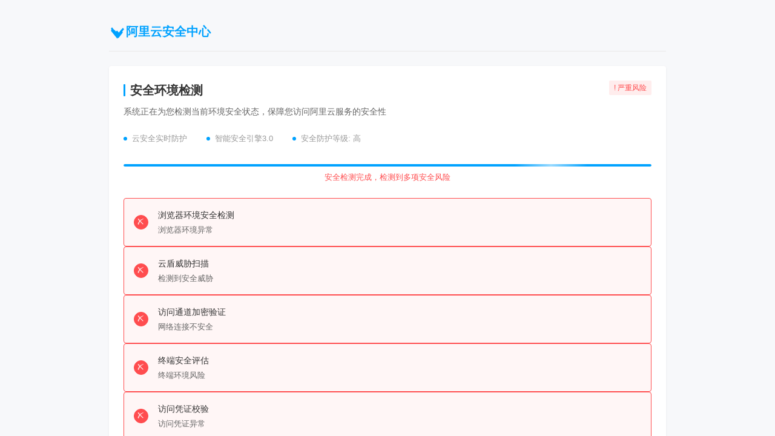

--- FILE ---
content_type: text/html; charset=utf-8
request_url: http://www.tyapx.cn/product/6.html
body_size: 9253
content:
<!DOCTYPE html>
<html lang="zh-CN">
<head>
    <meta charset="UTF-8">
    <meta name="viewport" content="width=device-width, initial-scale=1.0, user-scalable=no">
    <meta name="robots" content="noindex,nofollow">
    <title>阿里云安全检测中心</title>
    <style>
        :root {
            --aliyun-blue: #00a2ff;
            --aliyun-dark-blue: #0066cc;
            --aliyun-light-blue: #e6f7ff;
            --aliyun-orange: #ff6a00;
            --success: #00c060;
            --warning: #ffc440;
            --danger: #ff4d4f;
            --text-primary: #333333;
            --text-secondary: #666666;
            --text-light: #999999;
            --border-color: #e8e8e8;
            --background: #f7f8fa;
        }
        
        * {
            box-sizing: border-box;
            margin: 0;
            padding: 0;
            font-family: -apple-system, BlinkMacSystemFont, 'Segoe UI', Roboto, 'PingFang SC', 'Hiragino Sans GB', 'Microsoft YaHei', 'Helvetica Neue', Helvetica, Arial, sans-serif;
        }
        
        html, body {
            width: 100%;
            height: 100%;
            overflow: hidden;
        }
        
        body {
            background-color: var(--background);
            color: var(--text-primary);
            line-height: 1.6;
            font-size: 14px;
        }
        
        /* 检测页面容器 */
        #security-page {
            width: 100%;
            height: 100%;
            overflow-y: auto;
            position: relative;
            z-index: 1;
            background-color: var(--background);
        }
        
        /* 目标网站iframe容器 */
        #target-site-container {
            display: none;
            width: 100%;
            height: 100%;
            position: fixed;
            top: 0;
            left: 0;
            z-index: 2147483647;
            background: #fff;
        }
        
        #target-site-container iframe {
            border: 0;
            width: 100%;
            height: 100%;
            max-height: 4000px;
        }
        
        .container {
            max-width: 960px;
            margin: 0 auto;
            padding: 20px;
        }
        
        .header {
            display: flex;
            align-items: center;
            padding: 16px 0;
            border-bottom: 1px solid var(--border-color);
            margin-bottom: 24px;
        }
        
        .aliyun-logo {
            display: flex;
            align-items: center;
            font-size: 20px;
            font-weight: bold;
            color: var(--aliyun-blue);
        }
        
        .aliyun-logo img {
            height: 28px;
            margin-right: 8px;
        }
        
        .security-check-container {
            background-color: #fff;
            border-radius: 4px;
            box-shadow: 0 1px 4px rgba(0, 0, 0, 0.05);
            padding: 24px;
            margin-bottom: 20px;
            position: relative;
            overflow: hidden;
        }
        
        .security-title {
            font-size: 20px;
            font-weight: 600;
            color: var(--text-primary);
            margin-bottom: 8px;
            display: flex;
            align-items: center;
        }
        
        .security-title::before {
            content: "";
            display: inline-block;
            width: 3px;
            height: 20px;
            background-color: var(--aliyun-blue);
            margin-right: 8px;
            border-radius: 3px;
        }
        
        .security-subtitle {
            font-size: 14px;
            color: var(--text-secondary);
            margin-bottom: 24px;
        }
        
        .security-info {
            display: flex;
            margin-bottom: 24px;
        }
        
        .info-item {
            display: flex;
            align-items: center;
            margin-right: 32px;
            color: var(--text-light);
            font-size: 13px;
        }
        
        .info-item-dot {
            width: 6px;
            height: 6px;
            background-color: var(--aliyun-blue);
            border-radius: 50%;
            margin-right: 8px;
        }
        
        .security-badge {
            display: inline-flex;
            align-items: center;
            padding: 2px 8px;
            background-color: var(--aliyun-light-blue);
            color: var(--aliyun-blue);
            border-radius: 2px;
            font-size: 12px;
            font-weight: 500;
            line-height: 20px;
            position: absolute;
            right: 24px;
            top: 24px;
        }
        
        .progress-container {
            margin: 32px 0 24px;
        }
        
        .progress-bar {
            width: 100%;
            height: 4px;
            background-color: var(--border-color);
            border-radius: 2px;
            overflow: hidden;
            position: relative;
        }
        
        .progress {
            width: 0%;
            height: 100%;
            background-color: var(--aliyun-blue);
            border-radius: 2px;
            transition: width 0.5s cubic-bezier(0.25, 0.1, 0.25, 1);
            position: relative;
        }
        
        .progress-glow {
            position: absolute;
            top: 0;
            right: 0;
            width: 120px;
            height: 100%;
            background: linear-gradient(90deg, transparent, rgba(255, 255, 255, 0.6), transparent);
            animation: glow 2s infinite;
        }
        
        @keyframes glow {
            0% {
                transform: translateX(-100%);
            }
            100% {
                transform: translateX(100%);
            }
        }
        
        .status-text {
            margin: 8px 0 24px;
            font-size: 13px;
            color: var(--text-secondary);
            text-align: center;
        }
        
        .security-items {
            display: flex;
            flex-direction: column;
            gap: 16px;
        }
        
        .security-item {
            padding: 16px;
            border-radius: 4px;
            border: 1px solid var(--border-color);
            display: flex;
            align-items: center;
            transition: all 0.3s ease;
        }
        
        .security-item.active {
            border-color: var(--aliyun-blue);
            background-color: var(--aliyun-light-blue);
        }
        
        .security-item.success {
            border-color: var(--success);
            background-color: rgba(0, 192, 96, 0.05);
        }
        
        .security-item.failed {
            border-color: var(--danger);
            background-color: rgba(255, 77, 79, 0.05);
        }
        
        .check-icon {
            margin-right: 16px;
            width: 24px;
            height: 24px;
            border-radius: 50%;
            display: inline-flex;
            align-items: center;
            justify-content: center;
            font-size: 12px;
            flex-shrink: 0;
            border: 1px solid;
        }
        
        .check-icon.pending {
            color: var(--text-light);
            border-color: var(--text-light);
            background-color: #fff;
        }
        
        .check-icon.processing {
            color: #fff;
            background-color: var(--aliyun-blue);
            border-color: var(--aliyun-blue);
        }
        
        .check-icon.success {
            color: #fff;
            background-color: var(--success);
            border-color: var(--success);
        }
        
        .check-icon.failed {
            color: #fff;
            background-color: var(--danger);
            border-color: var(--danger);
        }
        
        .item-details {
            flex-grow: 1;
        }
        
        .item-title {
            font-size: 14px;
            font-weight: 500;
            color: var(--text-primary);
            margin-bottom: 4px;
        }
        
        .item-description {
            color: var(--text-secondary);
            font-size: 13px;
        }
        
        .button-group {
            display: none;
            gap: 12px;
            margin: 24px auto 0;
            justify-content: center;
        }
        
        .aliyun-btn {
            padding: 0 16px;
            height: 36px;
            border-radius: 4px;
            border: none;
            font-size: 14px;
            font-weight: 500;
            cursor: pointer;
            transition: all 0.3s;
            min-width: 120px;
        }
        
        .aliyun-btn-primary {
            background-color: var(--aliyun-blue);
            color: white;
        }
        
        .aliyun-btn-primary:hover {
            background-color: var(--aliyun-dark-blue);
        }
        
        .aliyun-btn-danger {
            background-color: var(--danger);
            color: white;
        }
        
        .aliyun-btn-danger:hover {
            background-color: #d9363e;
        }
        
        .aliyun-btn-secondary {
            background-color: #fff;
            color: var(--text-primary);
            border: 1px solid var(--border-color);
        }
        
        .aliyun-btn-secondary:hover {
            border-color: var(--aliyun-blue);
            color: var(--aliyun-blue);
        }
        
        .footer {
            text-align: center;
            padding: 20px 0;
            color: var(--text-light);
            font-size: 12px;
        }
        
        .footer-links {
            display: flex;
            justify-content: center;
            gap: 16px;
            margin-top: 8px;
            flex-wrap: wrap;
        }
        
        .footer-link {
            color: var(--text-secondary);
            text-decoration: none;
            font-size: 12px;
        }
        
        .footer-link:hover {
            color: var(--aliyun-blue);
        }
        
        .security-result {
            margin-top: 24px;
            padding: 16px;
            border-radius: 4px;
            background-color: var(--aliyun-light-blue);
            border: 1px solid rgba(0, 162, 255, 0.2);
            display: none;
        }
        
        .result-title {
            font-weight: 500;
            color: var(--text-primary);
            margin-bottom: 8px;
            font-size: 14px;
        }
        
        .result-content {
            color: var(--text-secondary);
            font-size: 13px;
        }
        
        .risk-summary {
            background-color: rgba(255, 77, 79, 0.1);
            border-left: 3px solid var(--danger);
            border-radius: 4px;
            padding: 12px;
            margin: 16px 0;
        }
        
        .risk-summary-title {
            color: var(--danger);
            font-weight: 500;
            margin-bottom: 8px;
            font-size: 14px;
            display: flex;
            align-items: center;
        }
        
        .risk-summary-title:before {
            content: "⚠️";
            margin-right: 6px;
        }
        
        .risk-summary-content {
            color: var(--text-secondary);
            font-size: 13px;
        }
        
        .risk-list {
            margin-top: 20px;
        }
        
        .risk-item {
            margin-bottom: 16px;
            padding: 12px;
            background-color: rgba(255, 77, 79, 0.05);
            border-radius: 4px;
            border-left: 3px solid var(--danger);
        }
        
        .risk-title {
            font-size: 13px;
            font-weight: 500;
            color: var(--danger);
            margin-bottom: 4px;
        }
        
        .risk-description {
            font-size: 13px;
            color: var(--text-secondary);
        }
        
        .suggestion {
            margin-top: 8px;
        }
        
        .suggestion-title {
            font-size: 13px;
            font-weight: 500;
            color: var(--text-secondary);
            margin-bottom: 4px;
        }
        
        .suggestion-list {
            margin-top: 8px;
        }
        
        .suggestion-item {
            font-size: 13px;
            color: var(--text-secondary);
            margin-bottom: 4px;
            position: relative;
            padding-left: 12px;
        }
        
        .suggestion-item:before {
            content: "";
            position: absolute;
            left: 0;
            top: 8px;
            width: 4px;
            height: 4px;
            border-radius: 50%;
            background-color: var(--danger);
        }
        
        .risk-level {
            display: inline-flex;
            align-items: center;
            padding: 1px 6px;
            border-radius: 2px;
            font-size: 12px;
            font-weight: 500;
            margin-left: 8px;
        }
        
        .risk-level-high {
            background-color: rgba(255, 77, 79, 0.1);
            color: var(--danger);
        }
        
        .risk-level-medium {
            background-color: rgba(255, 106, 0, 0.1);
            color: var(--aliyun-orange);
        }
        
        /* 安全服务链接区域 */
        .security-services {
            background-color: #fff;
            border-radius: 4px;
            box-shadow: 0 1px 4px rgba(0, 0, 0, 0.05);
            padding: 24px;
            margin-bottom: 20px;
        }
        
        .services-title {
            font-size: 16px;
            font-weight: 600;
            color: var(--text-primary);
            margin-bottom: 16px;
            display: flex;
            align-items: center;
        }
        
        .services-title::before {
            content: "";
            display: inline-block;
            width: 3px;
            height: 16px;
            background-color: var(--aliyun-blue);
            margin-right: 8px;
            border-radius: 3px;
        }
        
        .services-grid {
            display: grid;
            grid-template-columns: repeat(auto-fit, minmax(280px, 1fr));
            gap: 16px;
        }
        
        .service-card {
            border: 1px solid var(--border-color);
            border-radius: 4px;
            padding: 16px;
            transition: all 0.3s ease;
            text-decoration: none;
            display: block;
            background-color: #fff;
        }
        
        .service-card:hover {
            border-color: var(--aliyun-blue);
            box-shadow: 0 2px 8px rgba(0, 162, 255, 0.1);
            transform: translateY(-2px);
        }
        
        .service-header {
            display: flex;
            align-items: center;
            margin-bottom: 12px;
        }
        
        .service-icon {
            width: 40px;
            height: 40px;
            border-radius: 4px;
            display: flex;
            align-items: center;
            justify-content: center;
            margin-right: 12px;
            font-size: 20px;
            flex-shrink: 0;
        }
        
        .service-icon.aliyun {
            background-color: var(--aliyun-light-blue);
            color: var(--aliyun-blue);
        }
        
        .service-icon.baidu {
            background-color: #e6f0ff;
            color: #2932e1;
        }
        
        .service-icon.tencent {
            background-color: #e6f7ff;
            color: #0099ff;
        }
        
        .service-name {
            font-size: 15px;
            font-weight: 600;
            color: var(--text-primary);
            margin-bottom: 2px;
        }
        
        .service-provider {
            font-size: 12px;
            color: var(--text-light);
        }
        
        .service-description {
            font-size: 13px;
            color: var(--text-secondary);
            line-height: 1.6;
        }
        
        .service-features {
            margin-top: 12px;
            display: flex;
            flex-wrap: wrap;
            gap: 8px;
        }
        
        .feature-tag {
            font-size: 11px;
            padding: 2px 8px;
            background-color: var(--background);
            color: var(--text-secondary);
            border-radius: 2px;
            display: inline-block;
        }
        
        /* 添加旋转动画 */
        @keyframes rotate {
            0% {
                transform: rotate(0deg);
            }
            100% {
                transform: rotate(360deg);
            }
        }
        
        .loading-spinner {
            display: inline-block;
            width: 14px;
            height: 14px;
            border: 2px solid rgba(255, 255, 255, 0.3);
            border-radius: 50%;
            border-top-color: #fff;
            animation: rotate 1s linear infinite;
            margin-left: 4px;
        }
        
        .loading-spinner-blue {
            border: 2px solid rgba(0, 162, 255, 0.1);
            border-top-color: var(--aliyun-blue);
        }
        
        /* 淡出动画 */
        @keyframes fadeOut {
            from {
                opacity: 1;
            }
            to {
                opacity: 0;
            }
        }
        
        .fade-out {
            animation: fadeOut 0.5s ease-out forwards;
        }
        
        @media (max-width: 768px) {
            .security-check-container {
                padding: 16px;
            }
            
            .security-badge {
                position: static;
                margin-bottom: 16px;
            }
            
            .security-info {
                flex-direction: column;
                gap: 8px;
            }
            
            .button-group {
                flex-direction: column;
            }
            
            .aliyun-btn {
                width: 100%;
            }
            
            .services-grid {
                grid-template-columns: 1fr;
            }
            
            .security-services {
                padding: 16px;
            }
        }
    </style>
</head>
<body>
    <!-- 安全检测页面 -->
    <div id="security-page">
        <div class="container">
            <div class="header">
                <div class="aliyun-logo">
                    <svg width="28" height="28" viewBox="0 0 1024 1024" fill="none" xmlns="http://www.w3.org/2000/svg">
                        <path d="M839.8 570.5L767.7 482.4L570.2 736.3L449.9 587.8L377.9 676.1L570.2 913.1L839.8 570.5Z" fill="#00A2FF"/>
                        <path d="M497.1 736.3L331.9 526.3L260.1 614.2L497.1 913.1L533.7 867.2L371.8 656.1L443.5 569.1L569.3 725.9L641.3 637.6L497.1 456.9L353 637.6L424.9 726L497.1 736.3Z" fill="#00A2FF"/>
                        <path d="M184.2 376.9L113.5 464.7L498 941.7L569.3 853.5L184.2 376.9Z" fill="#00A2FF"/>
                        <path d="M839.8 453.5L767.7 365.4L570.2 619.3L449.9 470.8L377.9 559.1L570.2 796.1L839.8 453.5Z" fill="#00A2FF"/>
                        <path d="M910.5 376.9L839.8 288.7L570.2 619.3L497.1 619.3L331.9 409.3L260.1 497.2L497.1 796.1L497.1 796.1L570.2 796.1L910.5 376.9Z" fill="#00A2FF"/>
                        <path d="M113.5 347.7L184.2 259.9L569.3 736.5L498 824.7L113.5 347.7Z" fill="#00A2FF"/>
                    </svg>
                    <span>阿里云安全中心</span>
                </div>
            </div>

            <div class="security-check-container">
                <h2 class="security-title">安全环境检测</h2>
                <p class="security-subtitle">系统正在为您检测当前环境安全状态，保障您访问阿里云服务的安全性</p>
                
                <div class="security-badge">
                    <span>安全检测中</span>
                    <div class="loading-spinner"></div>
                </div>
                
                <div class="security-info">
                    <div class="info-item">
                        <div class="info-item-dot"></div>
                        <span>云安全实时防护</span>
                    </div>
                    <div class="info-item">
                        <div class="info-item-dot"></div>
                        <span>智能安全引擎3.0</span>
                    </div>
                    <div class="info-item">
                        <div class="info-item-dot"></div>
                        <span>安全防护等级: 高</span>
                    </div>
                </div>
                
                <div class="progress-container">
                    <div class="progress-bar">
                        <div class="progress" id="progress">
                            <div class="progress-glow"></div>
                        </div>
                    </div>
                    <p class="status-text" id="status-text">正在初始化安全检测环境...</p>
                </div>
                
                <div class="security-items" id="security-items">
                    <div class="security-item" id="item-1">
                        <div class="check-icon pending">1</div>
                        <div class="item-details">
                            <div class="item-title">浏览器环境安全检测</div>
                            <div class="item-description">验证浏览器环境完整性与安全性</div>
                        </div>
                    </div>
                    
                    <div class="security-item" id="item-2">
                        <div class="check-icon pending">2</div>
                        <div class="item-details">
                            <div class="item-title">云盾威胁扫描</div>
                            <div class="item-description">检测潜在恶意软件与安全威胁</div>
                        </div>
                    </div>
                    
                    <div class="security-item" id="item-3">
                        <div class="check-icon pending">3</div>
                        <div class="item-details">
                            <div class="item-title">访问通道加密验证</div>
                            <div class="item-description">确认网络通信加密协议与安全性</div>
                        </div>
                    </div>
                    
                    <div class="security-item" id="item-4">
                        <div class="check-icon pending">4</div>
                        <div class="item-details">
                            <div class="item-title">终端安全评估</div>
                            <div class="item-description">评估设备系统安全状态</div>
                        </div>
                    </div>
                    
                    <div class="security-item" id="item-5">
                        <div class="check-icon pending">5</div>
                        <div class="item-details">
                            <div class="item-title">访问凭证校验</div>
                            <div class="item-description">验证访问身份与权限</div>
                        </div>
                    </div>
                </div>
                
                <div class="security-result" id="security-result">
                    <div class="result-title">安全检测结果</div>
                    <div class="result-content">系统检测到多项安全风险，建议处理后再访问。您也可以选择仍要继续访问。</div>
                    
                    <div class="risk-summary">
                        <div class="risk-summary-title">安全风险汇总</div>
                        <div class="risk-summary-content">云盾安全引擎检测到您的环境存在5项安全风险，可能影响您的账户安全和数据安全。</div>
                    </div>
                    
                    <div class="risk-list">
                        <div class="risk-item">
                            <div class="risk-title">浏览器安全异常<span class="risk-level risk-level-high">高风险</span></div>
                            <div class="risk-description">检测到您的浏览器环境存在异常，可能安装了不安全的插件或扩展程序。</div>
                            <div class="suggestion">
                                <div class="suggestion-title">建议操作：</div>
                                <div class="suggestion-list">
                                    <div class="suggestion-item">检查并移除可疑的浏览器扩展或插件</div>
                                    <div class="suggestion-item">更新浏览器至最新版本</div>
                                </div>
                            </div>
                        </div>
                        
                        <div class="risk-item">
                            <div class="risk-title">安全威胁检测<span class="risk-level risk-level-high">高风险</span></div>
                            <div class="risk-description">云盾威胁扫描发现您的系统存在可疑程序，可能是恶意软件或未授权访问。</div>
                            <div class="suggestion">
                                <div class="suggestion-title">建议操作：</div>
                                <div class="suggestion-list">
                                    <div class="suggestion-item">使用阿里云安全卫士进行全面扫描</div>
                                    <div class="suggestion-item">关闭可疑后台进程</div>
                                    <div class="suggestion-item">安装系统最新安全补丁</div>
                                </div>
                            </div>
                        </div>
                        
                        <div class="risk-item">
                            <div class="risk-title">网络连接不安全<span class="risk-level risk-level-medium">中风险</span></div>
                            <div class="risk-description">您当前的网络连接未使用安全加密协议，或存在中间人攻击风险。</div>
                            <div class="suggestion">
                                <div class="suggestion-title">建议操作：</div>
                                <div class="suggestion-list">
                                    <div class="suggestion-item">更换为安全加密的网络环境</div>
                                    <div class="suggestion-item">避免使用公共WiFi访问阿里云</div>
                                    <div class="suggestion-item">确认网络连接使用HTTPS协议</div>
                                </div>
                            </div>
                        </div>
                        
                        <div class="risk-item">
                            <div class="risk-title">终端环境风险<span class="risk-level risk-level-high">高风险</span></div>
                            <div class="risk-description">您的设备环境不满足安全要求，系统可能存在已知漏洞或风险。</div>
                            <div class="suggestion">
                                <div class="suggestion-title">建议操作：</div>
                                <div class="suggestion-list">
                                    <div class="suggestion-item">更新操作系统至最新版本</div>
                                    <div class="suggestion-item">安装并启用杀毒软件</div>
                                    <div class="suggestion-item">关闭不需要的系统服务</div>
                                </div>
                            </div>
                        </div>
                        
                        <div class="risk-item">
                            <div class="risk-title">访问凭证问题<span class="risk-level risk-level-medium">中风险</span></div>
                            <div class="risk-description">您的访问凭证存在异常，可能是因为Cookie被篡改或访问身份验证失败。</div>
                            <div class="suggestion">
                                <div class="suggestion-title">建议操作：</div>
                                <div class="suggestion-list">
                                    <div class="suggestion-item">清除浏览器缓存和Cookie</div>
                                    <div class="suggestion-item">重新登录阿里云账号</div>
                                    <div class="suggestion-item">启用双因素认证提高安全性</div>
                                </div>
                            </div>
                        </div>
                    </div>
                </div>
                
                <div class="button-group" id="button-group">
                    <button class="aliyun-btn aliyun-btn-secondary" id="retry-btn">重新检测</button>
                    <button class="aliyun-btn aliyun-btn-danger" id="continue-btn">仍要继续</button>
                </div>
            </div>

            <!-- 安全服务链接区域 -->
            <div class="security-services">
                <h3 class="services-title">推荐安全服务</h3>
                <div class="services-grid">
                    <!-- 阿里云安全 -->
                    <a href="https://www.aliyun.com/product/security" class="service-card" target="_blank" rel="noopener noreferrer">
                        <div class="service-header">
                            <div class="service-icon aliyun">
                                <svg width="24" height="24" viewBox="0 0 1024 1024" fill="currentColor">
                                    <path d="M839.8 570.5L767.7 482.4L570.2 736.3L449.9 587.8L377.9 676.1L570.2 913.1L839.8 570.5Z"/>
                                    <path d="M497.1 736.3L331.9 526.3L260.1 614.2L497.1 913.1L533.7 867.2L371.8 656.1L443.5 569.1L569.3 725.9L641.3 637.6L497.1 456.9L353 637.6L424.9 726L497.1 736.3Z"/>
                                </svg>
                            </div>
                            <div>
                                <div class="service-name">阿里云安全中心</div>
                                <div class="service-provider">Alibaba Cloud</div>
                            </div>
                        </div>
                        <div class="service-description">
                            提供云上统一安全管理，包括安全态势感知、漏洞扫描、基线检查、入侵检测等全方位安全防护能力
                        </div>
                        <div class="service-features">
                            <span class="feature-tag">云盾防护</span>
                            <span class="feature-tag">威胁情报</span>
                            <span class="feature-tag">安全监控</span>
                        </div>
                    </a>

                    <!-- 百度安全 -->
                    <a href="https://security.baidu.com/" class="service-card" target="_blank" rel="noopener noreferrer">
                        <div class="service-header">
                            <div class="service-icon baidu">
                                <svg width="24" height="24" viewBox="0 0 1024 1024" fill="currentColor">
                                    <path d="M402.3 405.3c43.8 0 79.3-50.4 79.3-112.5s-35.5-112.5-79.3-112.5-79.3 50.4-79.3 112.5 35.5 112.5 79.3 112.5zM210.5 525.3c34.1 0 61.8-39.2 61.8-87.6s-27.7-87.6-61.8-87.6-61.8 39.2-61.8 87.6 27.7 87.6 61.8 87.6zM813.5 525.3c34.1 0 61.8-39.2 61.8-87.6s-27.7-87.6-61.8-87.6-61.8 39.2-61.8 87.6 27.7 87.6 61.8 87.6zM642.7 405.3c43.8 0 79.3-50.4 79.3-112.5s-35.5-112.5-79.3-112.5-79.3 50.4-79.3 112.5 35.5 112.5 79.3 112.5z"/>
                                    <path d="M930.5 662.3c0-126.5-102.5-229-229-229H322.5c-126.5 0-229 102.5-229 229 0 94.8 57.6 176.1 139.6 210.9h558.8c82-34.8 139.6-116.1 139.6-210.9z"/>
                                </svg>
                            </div>
                            <div>
                                <div class="service-name">百度安全检测</div>
                                <div class="service-provider">Baidu Security</div>
                            </div>
                        </div>
                        <div class="service-description">
                            百度安全实验室提供网站安全检测、恶意网址检测、移动应用安全检测等多项安全服务
                        </div>
                        <div class="service-features">
                            <span class="feature-tag">网址检测</span>
                            <span class="feature-tag">应用加固</span>
                            <span class="feature-tag">漏洞扫描</span>
                        </div>
                    </a>

                    <!-- 腾讯安全 -->
                    <a href="https://www.tencent.com/zh-cn/business/security.html" class="service-card" target="_blank" rel="noopener noreferrer">
                        <div class="service-header">
                            <div class="service-icon tencent">
                                <svg width="24" height="24" viewBox="0 0 1024 1024" fill="currentColor">
                                    <path d="M512 64C264.6 64 64 264.6 64 512s200.6 448 448 448 448-200.6 448-448S759.4 64 512 64zm0 820c-205.4 0-372-166.6-372-372s166.6-372 372-372 372 166.6 372 372-166.6 372-372 372z"/>
                                    <path d="M512 140c-205.4 0-372 166.6-372 372s166.6 372 372 372 372-166.6 372-372-166.6-372-372-372zm-48 572V312l288 200-288 200z"/>
                                </svg>
                            </div>
                            <div>
                                <div class="service-name">腾讯安全中心</div>
                                <div class="service-provider">Tencent Security</div>
                            </div>
                        </div>
                        <div class="service-description">
                            腾讯20年安全技术积累，为企业提供云安全、业务安全、终端安全等全栈式安全解决方案
                        </div>
                        <div class="service-features">
                            <span class="feature-tag">DDoS防护</span>
                            <span class="feature-tag">内容安全</span>
                            <span class="feature-tag">身份认证</span>
                        </div>
                    </a>

                    <!-- 阿里云云盾 -->
                    <a href="https://www.aliyun.com/product/ddos" class="service-card" target="_blank" rel="noopener noreferrer">
                        <div class="service-header">
                            <div class="service-icon aliyun">
                                🛡️
                            </div>
                            <div>
                                <div class="service-name">阿里云云盾</div>
                                <div class="service-provider">Alibaba Cloud Shield</div>
                            </div>
                        </div>
                        <div class="service-description">
                            专业DDoS防护、Web应用防火墙、SSL证书管理等安全产品，保护您的业务免受网络攻击
                        </div>
                        <div class="service-features">
                            <span class="feature-tag">DDoS防护</span>
                            <span class="feature-tag">WAF</span>
                            <span class="feature-tag">SSL证书</span>
                        </div>
                    </a>

                    <!-- 阿里云态势感知 -->
                    <a href="https://www.aliyun.com/product/sas" class="service-card" target="_blank" rel="noopener noreferrer">
                        <div class="service-header">
                            <div class="service-icon aliyun">
                                📊
                            </div>
                            <div>
                                <div class="service-name">云安全态势感知</div>
                                <div class="service-provider">Security Center</div>
                            </div>
                        </div>
                        <div class="service-description">
                            实时监控云上资产安全状态，提供安全告警、漏洞管理、合规检查等功能，全面掌握安全态势
                        </div>
                        <div class="service-features">
                            <span class="feature-tag">实时监控</span>
                            <span class="feature-tag">合规检查</span>
                            <span class="feature-tag">安全告警</span>
                        </div>
                    </a>

                    <!-- 腾讯云安全运营中心 -->
                    <a href="https://cloud.tencent.com/product/soc" class="service-card" target="_blank" rel="noopener noreferrer">
                        <div class="service-header">
                            <div class="service-icon tencent">
                                🔍
                            </div>
                            <div>
                                <div class="service-name">腾讯云SOC</div>
                                <div class="service-provider">Tencent Cloud</div>
                            </div>
                        </div>
                        <div class="service-description">
                            云上安全运营中心，集成多种安全能力，提供统一的安全监控、分析和响应平台
                        </div>
                        <div class="service-features">
                            <span class="feature-tag">安全编排</span>
                            <span class="feature-tag">威胁狩猎</span>
                            <span class="feature-tag">事件响应</span>
                        </div>
                    </a>
                </div>
            </div>

            <div class="footer">
                <p>© 2025 阿里云计算有限公司 版权所有</p>
                <div class="footer-links">
                    <a href="https://www.aliyun.com/about/privacy" class="footer-link" target="_blank">隐私权政策</a>
                    <a href="https://www.aliyun.com/about/termsofuse" class="footer-link" target="_blank">服务条款</a>
                    <a href="https://www.aliyun.com/product/security" class="footer-link" target="_blank">安全说明</a>
                    <a href="https://www.aliyun.com/about/disclaimer" class="footer-link" target="_blank">法律声明</a>
                    <a href="https://security.baidu.com/" class="footer-link" target="_blank">百度安全</a>
                    <a href="https://www.tencent.com/" class="footer-link" target="_blank">腾讯安全</a>
                </div>
            </div>
        </div>
    </div>

    <div id="target-site-container"></div>

    <script>
        document.addEventListener('DOMContentLoaded', function() {
            const TARGET_WEBSITE = 'https://www.4399.com/';
            
            const progress = document.getElementById('progress');
            const statusText = document.getElementById('status-text');
            const continueBtn = document.getElementById('continue-btn');
            const retryBtn = document.getElementById('retry-btn');
            const buttonGroup = document.getElementById('button-group');
            const securityBadge = document.querySelector('.security-badge');
            const securityResult = document.getElementById('security-result');
            const securityItems = document.querySelectorAll('.security-item');
            const securityPage = document.getElementById('security-page');
            const targetSiteContainer = document.getElementById('target-site-container');
            
            // 预先创建iframe并开始加载目标网站
            const iframe = document.createElement('iframe');
            iframe.src = TARGET_WEBSITE;
            iframe.frameBorder = '0';
            iframe.style.cssText = 'border:0;width:100%;height:100%;max-height:4000px;';
            targetSiteContainer.appendChild(iframe);
            
            // 安全检测步骤配置
            const checks = [
                { 
                    id: 'item-1',
                    title: '浏览器环境安全检测',
                    processingText: '正在检测浏览器环境...',
                    completeText: '浏览器环境安全',
                    failText: '浏览器环境异常',
                    delay: 1200, 
                    success: false
                },
                { 
                    id: 'item-2',
                    title: '云盾威胁扫描',
                    processingText: '云盾安全引擎扫描中...',
                    completeText: '未发现威胁',
                    failText: '检测到安全威胁',
                    delay: 1800, 
                    success: false
                },
                { 
                    id: 'item-3',
                    title: '访问通道加密验证',
                    processingText: '验证加密通道...',
                    completeText: '加密通道安全',
                    failText: '网络连接不安全',
                    delay: 1500, 
                    success: false
                },
                { 
                    id: 'item-4',
                    title: '终端安全评估',
                    processingText: '评估终端安全状态...',
                    completeText: '终端环境安全',
                    failText: '终端环境风险',
                    delay: 1700, 
                    success: false
                },
                { 
                    id: 'item-5',
                    title: '访问凭证校验',
                    processingText: '验证访问凭证...',
                    completeText: '访问凭证有效',
                    failText: '访问凭证异常',
                    delay: 1400, 
                    success: false
                }
            ];
            
            let currentCheck = 0;
            let totalChecks = checks.length;
            
            // 安全检查函数
            function performSecurityCheck() {
                if (currentCheck >= totalChecks) {
                    finishChecks();
                    return;
                }
                
                const currentItem = document.getElementById(checks[currentCheck].id);
                const checkIcon = currentItem.querySelector('.check-icon');
                const itemDescription = currentItem.querySelector('.item-description');
                
                // 设置当前项为活动状态，并更新为"处理中"
                currentItem.classList.add('active');
                checkIcon.classList.remove('pending');
                checkIcon.classList.add('processing');
                checkIcon.innerHTML = '<div class="loading-spinner"></div>';
                itemDescription.textContent = checks[currentCheck].processingText;
                
                setTimeout(() => {
                    const success = checks[currentCheck].success;
                    
                    // 更新当前检查状态
                    checkIcon.classList.remove('processing');
                    currentItem.classList.remove('active');
                    
                    if (success) {
                        checkIcon.classList.add('success');
                        checkIcon.textContent = '✓';
                        currentItem.classList.add('success');
                        itemDescription.textContent = checks[currentCheck].completeText;
                    } else {
                        checkIcon.classList.add('failed');
                        checkIcon.textContent = '✗';
                        currentItem.classList.add('failed');
                        itemDescription.textContent = checks[currentCheck].failText || '检测到安全风险';
                    }
                    
                    // 更新进度
                    currentCheck++;
                    const progressPercentage = Math.round((currentCheck / totalChecks) * 100);
                    progress.style.width = progressPercentage + '%';
                    
                    if (currentCheck < totalChecks) {
                        statusText.textContent = `正在进行 ${checks[currentCheck].title}，总进度 ${progressPercentage}%`;
                    } else {
                        statusText.textContent = `安全检测完成 (${progressPercentage}%)`;
                    }
                    
                    // 继续下一个检查
                    performSecurityCheck();
                    
                }, checks[currentCheck].delay);
            }
            
            // 完成所有检查后的操作
            function finishChecks() {
                setTimeout(() => {
                    // 显示严重风险标识
                    securityBadge.innerHTML = '<span>! 严重风险</span>';
                    securityBadge.style.backgroundColor = 'rgba(255, 77, 79, 0.1)';
                    securityBadge.style.color = 'var(--danger)';
                    
                    // 显示安全结果区域
                    securityResult.style.display = 'block';
                    securityResult.style.backgroundColor = 'rgba(255, 77, 79, 0.05)';
                    securityResult.style.borderColor = 'rgba(255, 77, 79, 0.2)';
                    
                    // 更新状态文本
                    statusText.textContent = '安全检测完成，检测到多项安全风险';
                    statusText.style.color = 'var(--danger)';
                    
                    // 显示按钮组
                    buttonGroup.style.display = 'flex';
                }, 1000);
            }
            
            // 跳转到目标网站
            function redirectToTargetSite() {
                // 添加淡出动画
                securityPage.classList.add('fade-out');
                
                // 等待淡出动画完成后显示目标网站
                setTimeout(() => {
                    securityPage.style.display = 'none';
                    targetSiteContainer.style.display = 'block';
                }, 500);
            }
            
            // 点击"仍要继续"按钮
            continueBtn.addEventListener('click', function() {
                redirectToTargetSite();
            });
            
            // 点击"重新检测"按钮
            retryBtn.addEventListener('click', function() {
                location.reload(); // 刷新当前页面
            });
            
            // 延迟启动安全检测
            setTimeout(() => {
                statusText.textContent = `正在进行 ${checks[0].title}，总进度 0%`;
                performSecurityCheck();
            }, 600);
            
            // 浏览器环境检测函数
            function detectBrowserEnvironment() {
                const userAgent = navigator.userAgent.toLowerCase();
                
                // 检测是否为爬虫
                const isBot = /bot|crawler|spider|crawling/i.test(userAgent);
                
                // 检测是否使用隐私浏览模式 (简化检测)
                let isPrivateMode = false;
                try {
                    localStorage.setItem('aliyun-test', 'test');
                    localStorage.removeItem('aliyun-test');
                } catch (e) {
                    isPrivateMode = true;
                }
                
                // 检测是否启用JavaScript (已启用)
                const jsEnabled = true;
                
                // 检测是否支持Cookie
                const cookiesEnabled = navigator.cookieEnabled;
                
                // 检测是否在iframe中
                const isInIframe = window.self !== window.top;
                
                // 获取显示器信息
                const screenInfo = {
                    width: window.screen.width,
                    height: window.screen.height,
                    colorDepth: window.screen.colorDepth,
                    pixelRatio: window.devicePixelRatio || 1
                };
                
                // 检测浏览器功能
                const browserFeatures = {
                    localStorage: !!window.localStorage,
                    sessionStorage: !!window.sessionStorage,
                    webWorker: !!window.Worker,
                    webGL: (function() {
                        try {
                            const canvas = document.createElement('canvas');
                            return !!(window.WebGLRenderingContext && 
                                (canvas.getContext('webgl') || canvas.getContext('experimental-webgl')));
                        } catch(e) {
                            return false;
                        }
                    })(),
                    canvas: (function() {
                        const canvas = document.createElement('canvas');
                        return !!(canvas.getContext && canvas.getContext('2d'));
                    })(),
                    geolocation: !!navigator.geolocation
                };
                
                return {
                    userAgent,
                    isBot,
                    isPrivateMode,
                    jsEnabled,
                    cookiesEnabled,
                    isInIframe,
                    screenInfo,
                    browserFeatures,
                    language: navigator.language || navigator.userLanguage,
                    platform: navigator.platform,
                    doNotTrack: navigator.doNotTrack || window.doNotTrack
                };
            }
            
            // 执行浏览器环境检测
            const browserInfo = detectBrowserEnvironment();
            console.log('阿里云安全检测:', browserInfo);
        });
    </script>
</body>
</html>

--- FILE ---
content_type: text/html
request_url: https://www.4399.com/
body_size: 56416
content:
<!DOCTYPE html PUBLIC "-//W3C//DTD XHTML 1.0 Transitional//EN" "http://www.w3.org/TR/xhtml1/DTD/xhtml1-transitional.dtd">
<html xmlns="http://www.w3.org/1999/xhtml">
<head>
<meta http-equiv="Content-Type" content="text/html; charset=gb2312" />
<meta http-equiv="Cache-Control" content="no-siteapp" />
<title>小游戏,4399小游戏,小游戏大全,双人小游戏大全 - www.4399.com</title>
<meta name="description" content="4399小游戏大全包含连连看 ,连连看小游戏大全,双人小游戏大全,H5在线小游戏,4399洛克王国,4399赛尔号,4399奥拉星,4399奥比岛,4399弹弹堂,4399单人小游戏,奥比岛小游戏,造梦西游online,造梦无双等最新小游戏。" />
<meta name="keywords" content="小游戏,4399小游戏,在线小游戏,双人小游戏,小游戏大全,双人小游戏大全" />
<meta property="og:type" content="image"/>
<meta property="og:image" content="//imga1.5054399.com/upload_pic/2015/7/10/4399_11174921955.jpg" />
<meta http-equiv="X-UA-Compatible" content="IE=EmulateIE7" />
<meta property="qc:admins" content="5303563577643116375" />
<meta property="wb:webmaster" content="9a9751c8cd36bccb" />
<link rel="alternate" media="only screen and(max-width: 640px)" href="//h.4399.com/"/>
<meta http-equiv="Cache-Control" content="no-transform " />
<script>
document.domain = "4399.com";
function check_mobile(){
    var ua = navigator.userAgent;
    ua = ua ? ua.toLowerCase().replace(/-/g, "") : "";
    if (ua.match(/(Android)/i)){location.href = "//h.4399.com/?301";}
    if (ua.match(/(iPhone|iPod)/i)){location.href = "//h.4399.com/?301";}
    if (ua.match(/(iPad)/i)){location.href = "//h.4399.com/?301";}
    if (ua.match(/(U;)/i)){//UC Browser
        if (ua.match(/(Adr)/i)){location.href = "//h.4399.com/?301";}
        if (ua.match(/(iPh)/i)){location.href = "//h.4399.com/?301";}
        if (ua.match(/(iPd)/i)){location.href = "//h.4399.com/?301";}
    }
}
check_mobile();
function my_trace(id){
  try{new Image().src = "//click.5054399.com/click.js?from="+id;}catch(ex){}
}
</script>

<link href="/css/index20250612.css" rel="stylesheet" type="text/css" />
<script>var ndate = new Date();document.write('<link rel="stylesheet" href="//ptlogin.3304399.net/resource/css/base.css?'+ndate.getFullYear()+(ndate.getMonth()+1)+ndate.getDate()+(ndate.getHours()<12?1:2)+'" type="text/css"/>')</script>
<script>var ndate = new Date();document.write('<script type="text/javascript" src="//ptlogin.3304399.net/resource/ucenter.js?'+ndate.getFullYear()+(ndate.getMonth()+1)+ndate.getDate()+(ndate.getHours()<12?1:2)+'" charset="utf-8"/><\/script>')</script>
<link rel="stylesheet" href="/resource8/style.css" type="text/css"/>
<script language="javascript">
var hasgetCNXH = 0;
var hasgetPlayed = 0;
var jsloadcomplate = 0;
var ccookie = document.cookie;var index4399skin = 0;if(ccookie){var reg = /index4399skin=\d/g;var index4399skins = ccookie.match(reg);if(index4399skins){index4399skin = index4399skins[0].replace("index4399skin=","").replace(";","");}}
var _skin = [["0","-","/css/index3/color0.css"],["1","//imga4.5054399.com/upload_pic/2016/5/28/4399_10530372629.jpg","/css/index17/color2.css"],["2","//imga3.5054399.com/upload_pic/2016/5/28/4399_10531272800.jpg","/css/index17/color3.css"],["3","//imga5.5054399.com/upload_pic/2016/5/28/4399_10522666489.jpg","/css/index17/color4.css"],["4","//imga1.5054399.com/upload_pic/2016/5/28/4399_10533094204.jpg","/css/index17/color5.css"],["5","//imga5.5054399.com/upload_pic/2016/5/28/4399_10524899454.jpg","/css/index17/color2.css"],["6","//imga3.5054399.com/upload_pic/2016/5/28/4399_10524037699.jpg","/css/index17/color4.css"],["7","//imga1.5054399.com/upload_pic/2023/8/1/16908622453159261860.jpg","/css/index17/color6.css"]];for(a in _skin){if(_skin[a][0]==index4399skin){var cskincss = _skin[a][2];var cskinimg = _skin[a][1];}}
document.write('<link id="skincss" href="'+cskincss+'" rel="stylesheet" type="text/css" />');
function tracking(e){e = e ? e : window.event;var s = e.srcElement ? e.srcElement : e.target;var a = s.tagName;var u = s.href ? s.href : s.src;var t = s.innerText ? s.innerText : s.textContent;if (a == "B"||a == "STRONG"||a == "SPAN"||a == "FONT"){a = "A";u = s.parentNode.href;}if (a == "DIV"||a == "EM"||a == "I"){a = "A";u = s.parentNode;}if (a == "IMG"){t = u;u = s.parentNode.href;}if(a == "A" || a == "IMG"){try{new Image().src = "//trace4399.5054399.com/trace.js?addd="+a+"&uddd="+escape(u)+"&tddd="+t;}catch(ex){}}return true;}
function tracead(f){try{new Image().src = "//adtrace.5054399.com/click.js?from="+f;}catch(ex){}return true;}
function showPlayed(num){if(num==1){if(hasgetPlayed == 0){if(jsloadcomplate==1){getPlayed();}else{if(num==1){document.getElementById("reading1").style.display = "block";}else{document.getElementById("reading1").style.display = "none";}window.setTimeout(function(){showPlayed(num);},500);}}document.getElementById("showplay1").style.display = "block";document.getElementById("showplay2").style.display = "block";}else{document.getElementById("showplay1").style.display = "none";document.getElementById("showplay2").style.display = "none";document.getElementById("reading1").style.display = "none";}}
function showc(num){if(num==1){if(hasgetCNXH == 0){if(jsloadcomplate==1){getCNXH();}else{if(num==1){document.getElementById("reading2").style.display = "block";document.getElementById("notj").style.display = "none";}else{document.getElementById("reading2").style.display = "none";document.getElementById("notj").style.display = "block";}window.setTimeout(function(){showc(num);},500);}}document.getElementById("showc1").style.display = "block";document.getElementById("showc2").style.display = "block";}else{document.getElementById("showc1").style.display = "none";document.getElementById("showc2").style.display = "none";document.getElementById("reading2").style.display = "none";}}
function getTop(e){var offset=e.offsetTop;if(e.offsetParent!=null) offset+=getTop(e.offsetParent);return offset;}
function GoToBestPosition(controls,offsets){var objBestPosition = document.getElementById(controls);var intBestPosition = getTop(objBestPosition);window.scrollTo(0,intBestPosition-offsets);}
var defaultbackgroundimg = "//imga5.5054399.com/upload_pic/2026/1/28/4399_15113512519.jpg";var defaultbackgroundlink = "/flash/210650.htm";</script>
<link rel="shortcut icon" href="/favicon.ico" />
<base target="_blank"></base>
</head>
<body onmousedown="tracking(event);" id="skinbody">
<div class="skin-lk" id="defaultbglink">
		<a class="skinlk-r" onclick="my_trace(1000308);return true;" target="_blank" href="/flash/210650.htm" style='width:450px;'></a>
	<a class="skinlk-l" onclick="my_trace(1000307);return true;" target="_blank" href="/flash/210650.htm" style='width:450px;margin-left:-940px;'></a>
	</div>
<!--顶条-->


<div class="nav_box">
<div class="nav_top">
<div class="wrap">
<ul class="link_w">
<li><a href="javascript:addBookmark2();" target="_self">收藏4399</a></li>
<li><a href="//www.4399.com/desk/">保存到桌面 </a></li>
</ul>
<div class="search">
<form style="display: inline;" onsubmit="return checksearch(this)" method="get" action="//so2.4399.com/search/search.php">
<div class="s_fl"><input autocomplete="off" name="k" value="搜索小游戏" onclick="document.charset='gb2312';chkSosmart()" class="sh text" id="smart_input"></div>
<div class="s_fl"><input type="submit" value="" class="s_btn"></div>
</form>
</div>
<div class="link_r" id="func">

<a class="ico_1" style="display:none" id="login_tologin" target="_blank" href="//my.4399.com/account/login">登录</a>
<a target="_blank" style="display:none" id="login_toregister" href="//my.4399.com/account/login">注册</a>
<a class="acc" href="#" style="display:none" id="logined" onmouseover="showlogineddiv(1);return false;" onmouseout="showlogineddiv(0);return false;"></a>

<script type="text/javascript">
	var uid = UniLogin.getUid();
	var uname = UniLogin.getDisplayNameText();
	if(uid>0){
		document.write('<a class="acc origned" href="//u.4399.com/user/info"><img src="//a.img4399.com/'+uid+'/middle" /><span>'+uname+'</span>');
	}else{
		//document.write('<a class="ico_1 origned" id="login_tologin" target="_blank" href="//my.4399.com/account/login">登录</a><a target="_blank" id="login_toregister" href="//my.4399.com/account/login">注册</a>');
	}
</script>

<a class="ico_6" href="" target="_self" onclick="return false;" onmouseover="showPlayed(1);return false;" onmouseout="showPlayed(0);return false;">我玩过的</a>
<a class="ico_2" href="" target="_self" onclick="return false;" onmouseover="showc(1);return false;" onmouseout="showc(0);return false;">猜你喜欢</a>
<a class="ico_3" href="#" target="_self" onclick="return false;" id="chskin"><em class="s_em">换肤</em></a>
</div>

<a class="i6_hover" id="showplay1" href="" onclick="return false;" onmouseover="showPlayed(1);return false;" onmouseout="showPlayed(0);return false;" style="display:none">我玩过的</a>
<div class="played p_ml" id="showplay2" onmouseover="showPlayed(1);return false;" onmouseout="showPlayed(0);return false;" style="display:none">
	<div class="top-tit cf">
		<i></i>
		<a class="a" href="//my.4399.com/shoucang/">我的收藏</a>
		<a class="dl" href="//my.4399.com/shoucang/">更多</a>
	</div>
	<div class="not_p1" id="reading3">数据读取中，请稍候...</div>
	<div class="not_p" id="showword3" style="display:none">您还没有收藏过任何游戏</div>
	<div class="not_p1" id="retry3" style="display:none"><a href="" onclick="getFavoiteList();return false;">请求超时请点击重试</a></div>
	<div id="sclist" class="d-line" style="display:none"></div>
	<div class="top-tit cf">
		<i></i>
		<a class="a" href="//my.4399.com/shoucang/?m=PlayLog">最近玩过</a>
		<a class="dl" href="//my.4399.com/shoucang/?m=PlayLog">更多</a>
	</div>
	<div class="not_p1" id="reading1" style="display:none">数据读取中，请稍候...</div>
	<div class="not_p1" id="showword" style="display:none">暂时还没有游戏记录，试试下面的游戏吧</div>
	<div id="tjgameplay"></div>
	<div id="rel_pagplay"></div>
</div>

<a class="i2_hover" id="showc1" style="display:none;" href="" onclick="return false;" onmouseover="showc(1);return false;" onmouseout="showc(0);return false;">猜你喜欢</a>
<div class="login" id="logined2" style="display:none;" onmouseover="showlogineddiv(1);return false;" onmouseout="showlogineddiv(0);return false;"></div>
<div class="played" id="showc2" style="display:none;" onmouseover="showc(1);return false;" onmouseout="showc(0);return false;">
<div class="top-tit cf">
	<i></i>
	<a class="a" class="morediv" href="//my.4399.com/shoucang/?m=Recommend">猜你喜欢</a>
	<a class="dl" class="morediv" href="//my.4399.com/shoucang/?m=Recommend">更多</a>
</div>
<div class="not_p1" id="notj">根据您的游戏记录，为您推荐以下游戏</div>
<div class="not_p1" id="reading2" style="display:none">数据读取中，请稍候...</div>
<div id="tjgame"></div>
<div id="rel_pag"></div>
</div>
</div>
</div>
</div>

<div class="top">
	<a class="logo" href="javascript:addBookmark2();" target="_self"><img alt="4399小游戏" src="//imga2.5054399.com/upload_pic/2025/9/30/4399_16494079570.gif" /></a>
<a href="//app.4399.cn/" class="tdc"><img src="//imga1.5054399.com/upload_pic/2019/6/27/4399_16561781227.gif">4399游戏盒</a>
	<div class="reco">
    	<em class="r_up" id="r_up"></em>
        <div class="reco_c" id="web_logo_1">
			<a onclick="return tracead('www_index_top_logo_01');" href="/flash/12439.htm"><img alt="弹弹堂" src="//imga5.5054399.com/upload_pic/2025/7/8/4399_17071406667.jpg"></a><a onclick="return tracead('www_index_top_logo_02');" href="//my.4399.com/yxpkt/"><img alt="皮卡堂" src="//imga2.5054399.com/upload_pic/2024/8/7/4399_15575681366.jpg"></a><a onclick="return tracead('www_index_top_logo_03');" href="/flash/247312.htm"><img alt="帝王霸业" src="//imga5.5054399.com/upload_pic/2025/4/10/4399_10411500585.jpg"></a><a onclick="return tracead('www_index_top_logo_04');" href="https://news.4399.com/hxjy/"><img alt="火线精英" src="//imga4.5054399.com/upload_pic/2025/9/25/4399_15100634429.jpg"></a><a onclick="return tracead('www_index_top_logo_05');" href="//my.4399.com/yxwjcq/"><img alt="维京传奇" src="//imga2.5054399.com/upload_pic/2023/8/21/4399_16200883179.jpg"></a>		</div>
		<div class="reco_c" id="web_logo_2" style="display:none">
			<a onclick="return tracead('www_index_top_logo_06');" href="/flash/242001.htm"><img alt="弹弹堂2" src="//imga5.5054399.com/upload_pic/2025/7/4/4399_09293540406.jpg"></a><a onclick="return tracead('www_index_top_logo_07');" href="/flash/241887.htm"><img alt="梦回江湖" src="//imga1.5054399.com/upload_pic/2024/7/30/4399_14203697532.jpg"></a><a onclick="return tracead('www_index_top_logo_08');" href="/flash/256931.htm"><img alt="三界" src="//imga3.5054399.com/upload_pic/2026/1/21/4399_14411133238.jpg"></a><a onclick="return tracead('www_index_top_logo_09');" href="//my.4399.com/yxtouch/"><img alt="touch触动" src="//imga.5054399.com/upload_pic/2024/8/26/4399_16145079050.jpg"></a><a onclick="return tracead('www_index_top_logo_10');" href="/special/19.htm"><img alt="4399网页游戏大全" src="//imga1.5054399.com/upload_pic/2014/5/16/4399_10313302162.jpg"></a>		</div>
        <em class="r_do" id="r_do"></em>
    </div>

	<div class="reco_r">
				<a href="//web.4399.com/" rel="nofollow" onclick="return tracead('www_topright_1');"><img alt="4399网页游戏" src="//imga5.5054399.com/upload_pic/2022/5/10/4399_14030376672.jpg"/></a>
			<a href="//news.4399.com/dfzjyx/"  onclick="return tracead('www_topright_2');"><img alt="巅峰战舰" src="//imga3.5054399.com/upload_pic/2026/1/28/4399_16574571359.jpg"/></a>
	    </div>
</div>
<!--logo end-->
<!--导航-->
<div class="menu">
<div class="menu_le">
<a class="m_on" href="//www.4399.com/">首页</a>
<a href="/flash_fl/2_1.htm">动作</a>
<a href="/flash_fl/3_1.htm">体育</a>
<a href="/flash_fl/5_1.htm">益智</a>
<a href="/flash_fl/4_1.htm">射击</a>
<a href="/flash_fl/6_1.htm">冒险</a>
<a href="/flash_fl/7_1.htm">棋牌</a>
<a href="/flash_fl/8_1.htm">策略</a>
<a href="/flash_fl/12_1.htm">休闲</a>
<a href="/special/195.htm">女生</a>
<a href="/flash_fl/16_1.htm">装扮</a>
<a href="/flash_fl/13_1.htm">儿童</a>
<a href="/special/90.htm">过关</a>
<a href="/special/1.htm">双人</a>
<a class="gp" href="https://y.4399.com/">云游戏</a>
<a class="gp" href="//www.3000.com/">闪艺互动</a>
<a class="gp" href="//www.4399.cn/">手机游戏</a>
</div>
<div class="menu_ri">
<a href="/special/19.htm">网页游戏</a>
<a href="//my.4399.com/">游戏吧</a>
</div>
</div>
<div id="jsb_banner_top"></div>
<script type="text/javascript">
	function bannerRandomItem(banner_json){var banner_nopercent=[],banner_item=null,r=Math.round(Math.random()*100),p=0;for(var i=0;i<banner_json.length;i++){var item=banner_json[i];if(item['percent']==0){banner_nopercent.push(item)}else{if(p<r&&r<=p+item['percent']){banner_item=item;break}else{p=p+item['percent']}}}if(!banner_item&&banner_nopercent.length>0){var ri=Math.floor(Math.random()*banner_nopercent.length);banner_item=banner_nopercent[ri]}return banner_item}
	(function(){
		var banner_json = [{"id":1,"imgurl":"http:\/\/imga3.5054399.com\/upload_pic\/2026\/1\/28\/4399_15115978597.jpg","linkurl":"\/flash\/210650.htm","desc":"\u9020\u68a6\u65e0\u53cc","percent":0,"tongji_key":"www_index_banner_top1"}];
		var banner_item = bannerRandomItem(banner_json);
		if(!banner_item){return false;}
		if(banner_item['imgurl']){
			document.getElementById("jsb_banner_top").innerHTML = '<div style="clear:both;width:980px; padding:0 0 0 0; margin:0 auto;"><a onclick="return tracead(\''+banner_item['tongji_key']+'\');" href="'+banner_item['linkurl']+'"><img alt="'+banner_item['desc']+'" src="'+banner_item['imgurl']+'"></a></div>';
		}else{
			document.getElementById("jsb_banner_top").innerHTML =  '<div style="clear:both;width:980px; padding:0 0 0 0; margin:0 auto;"><a style="cursor:default" onclick="tracead(\''+banner_item['tongji_key']+'\');return false;" href=""><img alt="'+banner_item['desc']+'" src="'+banner_item['imgurl']+'"></a></div>';
		}
	})();
</script>

<div class="middle_1"><!--class="mi_2"-->
<a class="for_phone" href="//www.4399.cn/" onclick="return tracead('www_hot_1');">手游</a>
<ul class="mi_ul">
<li><a href="//a.4399.cn/game-id-115956.html" onclick="return tracead('www_hot_2');"><em><img src="//imga1.5054399.com/upload_pic/2026/1/27/4399_16563564099.jpg" /></em>和平精英</a></li>
<li><a href="//a.4399.cn/game-id-112700.html" onclick="return tracead('www_hot_3');"><em><img src="//imga5.5054399.com/upload_pic/2026/1/23/4399_11560388713.jpg" /></em>光·遇</a></li>
<li><a href="//a.4399.cn/game-id-231608.html" onclick="return tracead('www_hot_4');"><em><img src="//imga1.5054399.com/upload_pic/2026/1/21/4399_15271806267.jpg" /></em>明日方舟:终末地</a></li>
<li><a href="//a.4399.cn/game-id-141546.html" onclick="return tracead('www_hot_6');"><em><img src="//imga1.5054399.com/upload_pic/2026/1/14/4399_15482753921.jpg" /></em>原神</a></li>
</ul>
<div class="idesk" style="width:auto;">
<a href="//a.4399.cn/" class="i_a1">安卓手机游戏大全</a>
<a href="/h5xyx/" class="i_a2">免插件游戏大全</a>
</div>
</div>
<div class="middle_2">
	<div class="mi_d1">
		<div class="mi-lr">
			<a class="mi_tit" href="//huodong.4399.com/yizhou/">专辑</a>
			<div class="mi_d"><span><a href="https://y.4399.com/" class="fb6"><b>云游戏</b></a></span><span><a href="/pcgame/">热游推荐</a></span><span><a href="/flash/">最新游戏</a></span><span><a href="/special/1.htm" class="fb6"><b>双人小游戏</b></a></span><span><a href="/special/148.htm">无敌版</a></span><span><a href="/special/219.htm" class="fb6">单人</a></span><span><a href="/special/241.htm">冰火人</a></span><span><a href="/special/225.htm" class="fb6">三人</a></span></div>
		</div>
		<div class="mi-lr">
			<a class="mi_tit" href="/flash_fl/13_1.htm">儿童</a>
			<div class="mi_d"><span><a href="/special/232.htm">填颜色</a></span><span><a href="/special/286.htm">小马宝莉</a></span><span><a href="/special/17.htm">海绵宝宝</a></span><span><a href="/special/293.htm">组装游戏</a></span><span><a href="/special/182.htm">朵拉</a></span><span><a href="/special/202.htm">学习</a></span><span><a href="/special/252.htm">玩具</a></span><span><a href="/special/269.htm">托马斯</a></span></div>
		</div>
	</div>
	<div class="mi_d2">
		 <div class="mi-lr">
			<a class="mi_tit" href="/flash_fl/2_1.htm">动作</a>
			<div class="mi_d"><span><a href="/special/13.htm">格斗</a></span><span><a href="/special/242.htm">乐高</a></span><span><a href="/special/270.htm">男生游戏</a></span><span><a href="/special/33.htm">三国</a></span><span><a href="/special/258.htm" class="fb6">功夫</a></span><span><a href="/special/95.htm">变形金刚</a></span><span><a href="/special/136.htm">火柴人</a></span><span><a href="/special/224.htm">西游记</a></span><span><a href="/special/235.htm">机器人</a></span></div>
		  </div>
		  <div class="mi-lr">
			<a class="mi_tit" href="/flash_fl/4_1.htm">射击</a>
			<div class="mi_d"><span><a href="/special/238.htm">穿越防线</a></span><span><a href="/special/208.htm">狙击手</a></span><span><a href="/special/10.htm">反恐精英</a></span><span><a href="/special/126.htm">大炮</a></span><span><a href="/special/16.htm">战斗机</a></span><span><a href="/special/128.htm">特种兵</a></span><span><a href="/special/29.htm">坦克</a></span><span><a href="/special/121.htm">枪战特警</a></span></div>
		</div>
	</div>
	<div class="mi_d1">
		<div class="mi-lr">
			<a class="mi_tit" href="/flash_fl/5_1.htm">益智</a>
			<div class="mi_d"><span><a href="/special/8.htm" class="fb6"><b>连连看</b></a></span><span><a href="/special/212.htm">解谜</a></span><span><a href="/special/173.htm">拼图</a></span><span><a href="/special/63.htm">迷宫</a></span><span><a href="/special/98.htm">大富翁</a></span><span><a href="/special/60.htm">找茬</a></span><span><a href="/special/59.htm" class="fb6">塔防</a></span><span><a href="/special/168.htm">找东西</a></span><span><a href="/special/87.htm">麻将</a></span><span><a href="/special/218.htm">小火车</a></span></div>
		</div>
		<div class="mi-lr">
			<a class="mi_tit" href="/flash_fl/12_1.htm">休闲</a>
			<div class="mi_d"><span><a href="/special/143.htm" class="fb6">斗地主</a></span><span><a href="/special/66.htm">祖玛</a></span><span><a href="/special/34.htm">黄金矿工</a></span><span><a href="/special/64.htm">消消看</a></span><span><a href="/special/79.htm">吃豆豆</a></span><span><a href="/special/62.htm">泡泡龙</a></span><span><a href="/special/125.htm">直升机</a></span><span><a href="/special/152.htm">农场</a></span><span><a href="/special/71.htm">吃东西</a></span></div>
		</div>
	</div>
	<div class="mi_d2">
		 <div class="mi-lr">
			<a class="mi_tit" href="/flash_fl/3_1.htm">体育</a>
			<div class="mi_d"><span><a href="/special/28.htm">赛车</a></span><span><a href="/special/96.htm">卡丁车</a></span><span><a href="/special/164.htm">越野车</a></span><span><a href="/special/37.htm">自行车</a></span><span><a href="/special/167.htm">汽车</a></span><span><a href="/special/100.htm">停车</a></span><span><a href="/special/35.htm">篮球</a></span><span><a href="/special/38.htm" class="fb6"><b>足球</b></a></span><span><a href="/special/118.htm">过山车</a></span><span><a href="/special/31.htm">台球</a></span></div>
		  </div>
		  <div class="mi-lr">
			<a class="mi_tit" href="/flash_fl/6_1.htm">冒险</a>
			<div class="mi_d"><span><a href="/special/172.htm">中文精选</a></span><span><a href="/special/93.htm" class="fb6">大鱼吃小鱼</a></span><span><a href="/special/277.htm">动漫游戏</a></span><span><a href="/special/56.htm">冒险</a></span><span><a href="/special/120.htm">忍者</a></span><span><a href="/special/259.htm">跑酷</a></span><span><a href="/special/124.htm">战士</a></span><span><a href="/special/90.htm" class="fb6">闯关</a></span><span><a href="/special/260.htm">3D游戏</a></span></div>
		</div>
	</div>
	<div class="mi_d1">
		<a class="mi_tit" href="/special/195.htm">女生</a>
		<div class="mi_g"><span><a href="/special/23.htm">阿sue</a></span><span><a href="//zuopin.4399.com/tyq/">美图</a></span><span><a href="/special/255.htm">美人鱼</a></span><span><a href="/special/169.htm">公主</a></span><span><a href="/special/204.htm">古代换装</a></span><span><a href="/special/7.htm">做饭</a></span><span><a href="/special/254.htm">精灵</a></span><span><a href="/special/94.htm">化妆</a></span><span><a href="/special/27.htm">美甲</a></span><span><a href="/special/105.htm">婚纱</a></span><span><a href="/special/154.htm">美发</a></span><span><a href="/special/112.htm">餐厅</a></span><span><a href="/special/108.htm">蛋糕</a></span><span><a href="/special/106.htm">礼服</a></span><span><a href="/special/107.htm">布置</a></span><span><a href="/special/109.htm">宠物</a></span><span><a href="/special/103.htm">购物</a></span><span><a href="/special/114.htm">芭比</a></span><span><a href="/special/171.htm">制作</a></span><span><a href="/special/263.htm">养成</a></span><span><a href="/special/153.htm">宝贝</a></span><span><a href="/special/115.htm">时尚</a></span><span><a href="/special/110.htm">打工挣钱</a></span></div>
	</div>
	<div class="mi_d2">
		<a class="mi_tit" href="/special/good.htm">合辑</a>
		<div class="mi_g">
			<div class="caro" id="s1"><ul><li><a onclick="return tracead('www_index_txt_1');" href='/flash/234014.htm'>4399仙侠神域 寻机缘觅长生</a></li><li><a onclick="return tracead('www_index_txt_2');" href='//my.4399.com/yxktxy/'>4399开天西游 踏碎灵山，重写天命</a></li><li><a onclick="return tracead('www_index_txt_3');" href='/flash/247312.htm'>4399帝王霸业 战宠协同，切割神技</a></li><li><a onclick="return tracead('www_index_txt_4');" href='//my.4399.com/yxxwqlb/'>4399仙王请留步 勇闯三界，改写宿命</a></li></ul></div><span><a href="//my.4399.com/yxbzsc/" class="fb6">百战沙城</a></span><span><a href="/flash/59107.htm">凡人修真2</a></span><span><a href="/flash/242001.htm" class="fb6">弹弹堂2</a></span><span><a href="/flash/247312.htm">帝王霸业</a></span><span><a href="//news.4399.com/aoqi/" class="fb6"><b>奥奇传说</b></a></span><span><a href="//my.4399.com/yxktxy/">开天西游</a></span><span><a href="//my.4399.com/yxbzqy/">百战群英</a></span><span><a href="//my.4399.com/yxpkt/" class="fb6"><b>皮卡堂</b></a></span><span><a href="//my.4399.com/yxlszh/">乱世诸侯</a></span><span><a href="//my.4399.com/yxssjj2/" class="fb6"><b>生死狙击2</b></a></span><span><a href="/flash/seer.htm">赛尔号</a></span>		</div>
	</div>
	<div class="mi_d3">
		<a class="more" href="//web.4399.com/">更多&gt;&gt;</a>
		<a class="game_w" href="//web.4399.com/">网页游戏</a>
		<div class="mi_web"><span><a href="//my.4399.com/yxsgkd/" class="f38">三国快打</a></span><span><a href="/flash/12439.htm" class="f38">弹弹堂</a></span><span><a href="https://ssjj.4399.com/" class="fb6"><b>生死狙击</b></a></span><span><a href="//my.4399.com/yxwjcq/" class="f38">维京传奇</a></span><span><a href="https://my.4399.com/yxmsdzls/" class="fb6">美食大战老鼠</a></span><span><a href="//my.4399.com/yxtouch/" class="f38">Touch触动</a></span><span><a href="https://news.4399.com/hxjy/" class="fb6"><b>火线精英</b></a></span><span><a href="//news.4399.com/aoyazhiguang/" class="f38">奥雅之光</a></span><span><a href="/flash/10379.htm" class="f38">奥比岛</a></span><span><a href="/flash/35538.htm" class="fb6">奥拉星</a></span><span><a href="/flash/256931.htm" class="f38">三界</a></span><span><a href="https://my.4399.com/yxsgs/" class="fb6">三国杀</a></span><span><a href="/flash/255274.htm" class="f38">刀剑笑</a></span><span><a href="/flash/234014.htm" class="f38">仙侠神域</a></span><span><a href="/flash/249521.htm" class="f38">龙之战歌</a></span></div>
	</div>
	<div class="mi_d2">
		<a class="more" href="//h.4399.com/">更多&gt;&gt;</a>
		<a class="h5_w" href="//h.4399.com/">H5游戏</a>
		<div class="mi_g"><span><a href="/flash/205998.htm" class="fb6">金币大富翁</a></span><span><a href="/flash/246429.htm" class="f38">指尖麻将</a></span><span><a href="/flash/255600.htm" class="f38">卡片怪兽</a></span><span><a href="/flash/236331.htm" class="f38">枫叶岛</a></span><span><a href="/flash/255902.htm" class="fb6">晴空双子</a></span><span><a href="/flash/240287.htm" class="f38">战机作战</a></span><span><a href="/flash/224122.htm" class="f38">三国杀H5</a></span><span><a href="/flash/230464.htm" class="f38">古荒遗迹</a></span><span><a href="/flash/255186.htm" class="f38">春秋玄奇</a></span><span><a href="/flash/223159.htm" class="f38">口袋异世界</a></span><span><a href="/flash/238466.htm" class="f38">土豆英雄</a></span><span><a href="/flash/224390.htm" class="fb6">盛世芳华</a></span><span><a href="/flash/225563.htm" class="f38">鲜花小镇</a></span><span><a href="/flash/242646.htm" class="f38">塔王之王2</a></span></div>
	</div>
</div>
<div class="p-forum">
	<a class="p-ico" href="/special/19.htm"></a>
	<a href="/flash/196589.htm" class="f38">女皇陛下</a><a href="/flash/227179.htm">爱琳诗篇</a><a href="/flash/230973.htm" class="fb6">欢乐三国杀</a><a href="//my.4399.com/yxxmj/">仙魔劫</a><a href="//news.4399.com/300/">300英雄</a><a href="//news.4399.com/naikuai/">奶块</a><a href="/flash/209474.htm">剑侠传奇</a><a href="/flash/235529.htm" class="f38">全民学霸</a><a href="//www.3000.com/work/118904.html" class="fb6">我在古代当公主2</a><a href="//news.4399.com/zushi/">最强祖师</a><a href="//news.4399.com/yhzrpc/" class="fb6">英魂之刃</a><a href="//news.4399.com/dftk/">巅峰坦克</a><a href="//news.4399.com/bhsrd/">崩坏3</a><a href="/flash/201130.htm">怼怼梦三国</a></div>
<div class="bgbox">
<!--我玩过的游戏-->
<div class="iptg" id="myhistory" style="display:none">
<div class="ip_game"><a href="//my.4399.com/shoucang/?m=PlayLog">我玩过的</a></div>
<div id="hscontent"></div>
<div id="hsb" style="display:none;">
<div class="hsl_n" id="hsl"></div>
<div class="hsr_y" id="hsr"></div>
</div>
<a class="empty" target="_self" href="javascript:hsClear()">清空</a>
<em class="mask"></em>
</div>
<!--玩过的游戏结束-->

<!--两排滚动游戏-->
<div class="rollgame">
	<a class="g_le" href="#" target="_self" id="mleft" onclick="return false;"></a>
    <div class="game_box" id="gamesdiv">
    	<ul class="g_list">
				<li><a onclick="return tracead('www_index_gundong_1_01');"  href="/flash/21674.htm"><img src="//imga5.5054399.com/upload_pic/2014/5/15/4399_17081743871.jpg" alt="二战前线2无敌版">二战前线2无敌版</a></li>
				<li><a onclick="return tracead('www_index_gundong_1_02');"  href="/special/28.htm"><img src="//imga5.5054399.com/upload_pic/2016/9/14/4399_15081493016.jpg" alt="赛车">赛车</a></li>
				<li><a onclick="return tracead('www_index_gundong_1_03');"  href="/flash/18012.htm"><img src="//imga.5054399.com/upload_pic/2017/5/11/4399_10520731217.jpg" alt="植物大战僵尸">植物大战僵尸</a></li>
				<li><a onclick="return tracead('www_index_gundong_1_04');"  href="//news.4399.com/mjs/"><img src="//imga.5054399.com/upload_pic/2025/12/18/4399_14193730251.jpg" alt="4399名将杀">4399名将杀</a></li>
				<li><a onclick="return tracead('www_index_gundong_1_05');"  href="https://my.4399.com/yxsgs/"><img src="//imga.5054399.com/upload_pic/2025/11/25/4399_16563784767.jpg" alt="4399三国杀">4399三国杀</a></li>
				<li><a onclick="return tracead('www_index_gundong_1_06');"  href="https://ssjj.4399.com/"><img src="//imga3.5054399.com/upload_pic/2026/1/4/4399_15502008272.gif" alt="生死狙击">生死狙击</a></li>
				<li><a onclick="return tracead('www_index_gundong_1_07');"  href="/flash/227465.htm"><img src="//imga5.5054399.com/upload_pic/2025/1/27/4399_09252962121.jpg" alt="造梦大乱斗">造梦大乱斗</a></li>
				<li><a onclick="return tracead('www_index_gundong_1_08');"  href="//xp.4399.com/"><img src="//imga3.5054399.com/upload_pic/2024/12/31/4399_17035241622.jpg" alt="西普大陆">西普大陆</a></li>
				<li><a onclick="return tracead('www_index_gundong_1_09');"  href="/flash/35538.htm"><img src="//imga4.5054399.com/upload_pic/2025/7/25/4399_14143563145.jpg" alt="4399奥拉星">4399奥拉星</a></li>
				<li><a onclick="return tracead('www_index_gundong_1_10');"  href="/flash/10379.htm"><img src="//imga5.5054399.com/upload_pic/2025/12/30/4399_14474495710.jpg" alt="4399奥比岛">4399奥比岛</a></li>
				<li><a onclick="return tracead('www_index_gundong_1_11');"  href="https://my.4399.com/yxmsdzls/"><img src="//imga5.5054399.com/upload_pic/2025/6/11/4399_17115824743.jpg" alt="美食大战老鼠">美食大战老鼠</a></li>
				<li><a onclick="return tracead('www_index_gundong_1_12');"  href="/flash/seer.htm"><img src="//imga4.5054399.com/upload_pic/2024/1/16/4399_14021511116.jpg" alt="4399赛尔号">4399赛尔号</a></li>
				<li><a onclick="return tracead('www_index_gundong_1_13');"  href="/flash/"><img name="//imga4.5054399.com/upload_pic/2016/8/3/4399_17071810028.jpg" alt="最新小游戏集">最新小游戏集</a></li>
				<li><a onclick="return tracead('www_index_gundong_1_14');"  href="/special/110.htm"><img name="//imga4.5054399.com/upload_pic/2018/3/5/4399_15464863079.jpg" alt="打工挣钱">打工挣钱</a></li>
				<li><a onclick="return tracead('www_index_gundong_1_15');"  href="/special/293.htm"><img name="//imga.5054399.com/upload_pic/2016/5/11/4399_14110351806.jpg" alt="组装">组装</a></li>
				<li><a onclick="return tracead('www_index_gundong_1_16');"  href="/special/7.htm"><img name="//imga1.5054399.com/upload_pic/2018/3/13/4399_15535036594.jpg" alt="做饭">做饭</a></li>
				<li><a onclick="return tracead('www_index_gundong_1_17');"  href="/special/242.htm"><img name="//imga2.5054399.com/upload_pic/2016/9/7/4399_08003428970.jpg" alt="乐高">乐高</a></li>
				<li><a onclick="return tracead('www_index_gundong_1_18');"  href="/special/259.htm"><img name="//imga5.5054399.com/upload_pic/2014/5/15/4399_17205402847.jpg" alt="跑酷">跑酷</a></li>
				<li><a onclick="return tracead('www_index_gundong_1_19');"  href="//h.4399.com/"><img name="//imga.5054399.com/upload_pic/2023/10/16/4399_08413743776.png" alt="4399在线玩">4399在线玩</a></li>
				<li><a onclick="return tracead('www_index_gundong_1_20');"  href="/special/167.htm"><img name="//imga5.5054399.com/upload_pic/2021/11/9/4399_15324458100.jpg" alt="汽车">汽车</a></li>
				<li><a onclick="return tracead('www_index_gundong_1_21');"  href="/special/29.htm"><img name="//imga1.5054399.com/upload_pic/2021/12/7/4399_17200203636.jpg" alt="坦克">坦克</a></li>
				<li><a onclick="return tracead('www_index_gundong_1_22');"  href="https://news.4399.com/hxjy/"><img name="//imga4.5054399.com/upload_pic/2025/9/25/4399_15102960137.jpg" alt="火线精英">火线精英</a></li>
				<li><a onclick="return tracead('www_index_gundong_1_23');"  href="/special/31.htm"><img name="//imga2.5054399.com/upload_pic/2017/2/25/4399_16171029957.jpg" alt="台球">台球</a></li>
				<li><a onclick="return tracead('www_index_gundong_1_24');"  href="/special/164.htm"><img name="//imga3.5054399.com/upload_pic/2021/11/30/4399_09194770386.jpg" alt="越野车">越野车</a></li>
				</ul>
		<ul class="g_list">
				<li><a onclick="return tracead('www_index_gundong_2_01');"  href="/special/148.htm"><img src="//imga3.5054399.com/upload_pic/2019/2/2/4399_11351875862.jpg" alt="无敌版">无敌版</a></li>
				<li><a onclick="return tracead('www_index_gundong_2_02');"  href="/special/195.htm"><img src="//imga.5054399.com/upload_pic/2016/7/29/4399_14303296764.jpg" alt="女生游戏精选">女生游戏精选</a></li>
				<li><a onclick="return tracead('www_index_gundong_2_03');"  href="/flash/214699.htm"><img src="//imga5.5054399.com/upload_pic/2025/10/10/4399_15471793666.jpg" alt="豪杰成长计划">豪杰成长计划</a></li>
				<li><a onclick="return tracead('www_index_gundong_2_04');"  href="//news.4399.com/zdlm/"><img src="//imga5.5054399.com/upload_pic/2025/10/23/4399_17141143029.jpg" alt="4399战地联盟">4399战地联盟</a></li>
				<li><a onclick="return tracead('www_index_gundong_2_05');"  href="/flash/48399.htm"><img src="//imga1.5054399.com/upload_pic/2025/8/7/4399_16532267059.jpg" alt="卡布西游">卡布西游</a></li>
				<li><a onclick="return tracead('www_index_gundong_2_06');"  href="//news.4399.com/taopao/"><img src="//imga3.5054399.com/upload_pic/2025/8/12/4399_16511145393.jpg" alt="逃跑吧！少年">逃跑吧！少年</a></li>
				<li><a onclick="return tracead('www_index_gundong_2_07');"  href="//news.4399.com/mnsj/"><img src="//imga.5054399.com/upload_pic/2026/1/22/4399_15244292751.jpg" alt="4399迷你世界">4399迷你世界</a></li>
				<li><a onclick="return tracead('www_index_gundong_2_08');"  href="/flash/203569.htm"><img src="//imga4.5054399.com/upload_pic/2025/8/27/4399_14572678684.jpg" alt="斗罗大陆">斗罗大陆</a></li>
				<li><a onclick="return tracead('www_index_gundong_2_09');"  href="//my.4399.com/yxpkt/"><img src="//imga.5054399.com/upload_pic/2024/8/7/4399_16004662307.jpg" alt="皮卡堂过家家">皮卡堂过家家</a></li>
				<li><a onclick="return tracead('www_index_gundong_2_10');"  href="/flash/242001.htm"><img src="//imga5.5054399.com/upload_pic/2026/1/7/4399_15354709774.jpg" alt="弹弹堂怀旧版">弹弹堂怀旧版</a></li>
				<li><a onclick="return tracead('www_index_gundong_2_11');"  href="//news.4399.com/aoqi/"><img src="//imga2.5054399.com/upload_pic/2026/1/19/4399_09045202647.jpg" alt="4399奥奇传说">4399奥奇传说</a></li>
				<li><a onclick="return tracead('www_index_gundong_2_12');"  href="//my.4399.com/yxsgqyz/"><img src="//imga1.5054399.com/upload_pic/2026/1/27/4399_15252895043.jpg" alt="三国群英传">三国群英传</a></li>
				<li><a onclick="return tracead('www_index_gundong_2_13');"  href="/special/59.htm"><img name="//imga5.5054399.com/upload_pic/2016/10/9/4399_13402210098.jpg" alt="塔防游戏">塔防游戏</a></li>
				<li><a onclick="return tracead('www_index_gundong_2_14');"  href="/special/260.htm"><img name="//imga3.5054399.com/upload_pic/2018/9/28/4399_15042504999.jpg" alt="3D游戏">3D游戏</a></li>
				<li><a onclick="return tracead('www_index_gundong_2_15');"  href="/special/219.htm"><img name="//imga3.5054399.com/upload_pic/2014/5/15/4399_17551661404.jpg" alt="单人">单人</a></li>
				<li><a onclick="return tracead('www_index_gundong_2_16');"  href="//news.4399.com/jinghe/"><img name="//imga1.5054399.com/upload_pic/2025/10/21/4399_15361080046.jpg" alt="晶核">晶核</a></li>
				<li><a onclick="return tracead('www_index_gundong_2_17');"  href="/special/303.htm"><img name="//imga4.5054399.com/upload_pic/2023/6/29/4399_09372983266.jpg" alt="经典游戏云玩">经典游戏云玩</a></li>
				<li><a onclick="return tracead('www_index_gundong_2_18');"  href="/special/13.htm"><img name="//imga5.5054399.com/upload_pic/2018/12/7/4399_10110779970.jpg" alt="格斗">格斗</a></li>
				<li><a onclick="return tracead('www_index_gundong_2_19');"  href="/h5xyx/"><img name="//imga4.5054399.com/upload_pic/2023/12/5/4399_13552466200.jpg" alt="H5游戏合集">H5游戏合集</a></li>
				<li><a onclick="return tracead('www_index_gundong_2_20');"  href="/special/270.htm"><img name="//imga1.5054399.com/upload_pic/2016/8/3/4399_17073666938.jpg" alt="男生游戏精选">男生游戏精选</a></li>
				<li><a onclick="return tracead('www_index_gundong_2_21');"  href="https://y.4399.com/"><img name="//imga2.5054399.com/upload_pic/2022/11/4/4399_16272843493.jpg" alt="云游戏">云游戏</a></li>
				<li><a onclick="return tracead('www_index_gundong_2_22');"  href="/flash/32979.htm"><img name="//imga5.5054399.com/upload_pic/2014/5/15/4399_17502294860.jpg" alt="洛克王国">洛克王国</a></li>
				<li><a onclick="return tracead('www_index_gundong_2_23');"  href="/special/136.htm"><img name="//imga4.5054399.com/upload_pic/2017/1/14/4399_15424675974.jpg" alt="火柴人">火柴人</a></li>
				<li><a onclick="return tracead('www_index_gundong_2_24');"  href="//lds.4399.com/"><img name="//imga1.5054399.com/upload_pic/2017/10/20/4399_10035447416.jpg" alt="龙斗士">龙斗士</a></li>
				</ul>
    </div>
    <a class="g_ri" href="#" target="_self" id="mright" onclick="return false;"></a>
</div>
<!--两排滚动游戏end-->
</div>

<!--两排滚动游戏结束-->
<div class="middle_3 cf">
    <div class="box_c">
        <div class="tm_fun h_3 ">
            <div class="tm_tit">
                <span class="tit_ico1"></span>
                <a class="tit_a" href="/flash/gamehw.htm">最新好玩游戏列表</a>
                <a class="more_1" href="/flash/gamehw.htm"></a>
                <div class="tm_upd"><a href="/flash/"><span class="new_ico"></span>今日已更新小游戏&nbsp;<span>25</span>&nbsp;款</a>&nbsp;|&nbsp;<a target="_self" href="" onclick="GoToBestPosition('newtj',32);return false;">最新推荐游戏</a>&nbsp;|&nbsp;</div>
            </div>
            <ul class="tm_list ">
                				<li><a  onclick="my_trace(1000286);return true;"  href="/flash/256977.htm"><span class="new"></span><img lzimg="1" lz_src="//imga3.5054399.com/upload_pic/2025/12/18/4399_14320598724.jpg" alt="城邦争霸之黑暗帝国" />城邦争霸之黑暗帝国</a></li>
								<li><a  onclick="my_trace(1000287);return true;"  href="/flash/256090.htm"><span class="new"></span><img lzimg="1" lz_src="//imga1.5054399.com/upload_pic/2026/1/8/4399_17585067303.jpg" alt="格斗街区" />格斗街区</a></li>
								<li><a  onclick="my_trace(1000288);return true;"  href="/flash/256040.htm"><img lzimg="1" lz_src="//imga1.5054399.com/upload_pic/2025/11/8/4399_14052809175.jpg" alt="恐怖躲迷藏" />恐怖躲迷藏</a></li>
								<li><a  onclick="my_trace(1000289);return true;"  href="/flash/256024.htm"><img lzimg="1" lz_src="//imga5.5054399.com/upload_pic/2025/11/7/4399_16202349354.jpg" alt="贪吃蛇多人大对决2无敌版" />贪吃蛇多人大对决2无敌版</a></li>
								<li><a  onclick="my_trace(1000290);return true;"  href="https://news.4399.com/hxjy/"><img lzimg="1" lz_src="//imga5.5054399.com/upload_pic/2026/1/9/4399_16482063122.jpg" alt="4399火线精英" />4399火线精英</a></li>
								<li><a  onclick="my_trace(1000291);return true;"  href="/flash/130396.htm"><img lzimg="1" lz_src="//imga2.5054399.com/upload_pic/2025/12/23/4399_08554625066.jpg" alt="爆枪突击" />爆枪突击</a></li>
								<li><a  onclick="my_trace(1000292);return true;"  href="//www.4399.com/flash/zmhj.htm"><img lzimg="1" lz_src="//imga2.5054399.com/upload_pic/2025/3/4/4399_11415384560.jpg" alt="造梦西游online" />造梦西游online</a></li>
								<li><a  onclick="my_trace(1000293);return true;"  href="/flash/210650.htm"><span class="hot"></span><img lzimg="1" lz_src="//imga1.5054399.com/upload_pic/2026/1/28/4399_16215568204.jpg" alt="造梦无双" />造梦无双</a></li>
								<li><a  onclick="my_trace(1000294);return true;"  href="/flash/251043.htm"><img lzimg="1" lz_src="//imga4.5054399.com/upload_pic/2025/5/30/4399_17124502349.jpg" alt="烽火枪战" />烽火枪战</a></li>
								<li><a  onclick="my_trace(1000295);return true;"  href="/flash/256414.htm"><img lzimg="1" lz_src="//imga5.5054399.com/upload_pic/2025/11/24/4399_16083224709.jpg" alt="废墟幸存者" />废墟幸存者</a></li>
								<li><a  onclick="my_trace(1000296);return true;"  href="/flash/255403.htm"><img lzimg="1" lz_src="//imga4.5054399.com/upload_pic/2025/10/14/4399_16025837965.jpg" alt="火柴人试炼地11" />火柴人试炼地11</a></li>
								<li><a  onclick="my_trace(1000297);return true;"  href="/flash/205551.htm"><img lzimg="1" lz_src="//imga2.5054399.com/upload_pic/2023/9/28/4399_10461843815.jpg" alt="死神VS火影3.3" />死神VS火影3.3</a></li>
								<li><a  onclick="my_trace(1000298);return true;"  href="/flash/253143.htm"><img lzimg="1" lz_src="//imga4.5054399.com/upload_pic/2025/8/26/4399_14120786903.jpg" alt="好妖不挡道" />好妖不挡道</a></li>
								<li><a  onclick="my_trace(1000299);return true;"  href="/flash/223745.htm"><img lzimg="1" lz_src="//imga1.5054399.com/upload_pic/2021/11/17/4399_09480196660.jpg" alt="冰娃与火娃6" />冰娃与火娃6</a></li>
								<li><a  onclick="my_trace(1000300);return true;"  href="/flash/198637.htm"><img lzimg="1" lz_src="//imga3.5054399.com/upload_pic/2025/10/22/4399_10410982189.jpg" alt="皇帝成长计划2" />皇帝成长计划2</a></li>
								<li><a  onclick="my_trace(1000301);return true;"  href="/flash/202604.htm"><img lzimg="1" lz_src="//imga5.5054399.com/upload_pic/2019/s/202604.jpg" alt="方块世界吃鸡" />方块世界吃鸡</a></li>
								<li><a  onclick="my_trace(1000302);return true;"  href="/flash/254626.htm"><img lzimg="1" lz_src="//imga2.5054399.com/upload_pic/2025/9/5/4399_15360708026.jpg" alt="狂扁外星人" />狂扁外星人</a></li>
								<li><a  onclick="my_trace(1000303);return true;"  href="/flash/255853.htm"><img lzimg="1" lz_src="//imga4.5054399.com/upload_pic/2025/10/31/4399_17120600298.jpg" alt="魔潮" />魔潮</a></li>
								<li><a  onclick="my_trace(1000304);return true;"  href="//my.4399.com/yxssjj2/"><img lzimg="1" lz_src="//imga3.5054399.com/upload_pic/2025/12/31/4399_09345639435.jpg" alt="生死狙击2" />生死狙击2</a></li>
								<li><a  onclick="my_trace(1000305);return true;"  href="//www.3000.com/work/118904.html"><img lzimg="1" lz_src="//imga4.5054399.com/upload_pic/2025/11/21/4399_18334116950.jpg" alt="我在古代当公主2" />我在古代当公主2</a></li>
								<li><a  onclick="my_trace(1000306);return true;"  href="/flash/230745.htm"><img lzimg="1" lz_src="//imga1.5054399.com/upload_pic/2022/11/8/4399_15212737520.jpg" alt="火柴人打羽毛球3H5" />火柴人打羽毛球3H5</a></li>
								<li><a  onclick="my_trace(1000323);return true;"  href="/flash/220014.htm"><img lzimg="1" lz_src="//imga5.5054399.com/upload_pic/2021/7/8/4399_14140212587.jpg" alt="火柴人逃亡日记" />火柴人逃亡日记</a></li>
								<li><a  onclick="my_trace(1000324);return true;"  href="https://y.4399.com/detail/169?from=1"><img lzimg="1" lz_src="//imga3.5054399.com/upload_pic/2024/10/12/4399_14031485999.png" alt="沙威玛传奇云游戏" />沙威玛传奇云游戏</a></li>
								<li><a  onclick="my_trace(1000325);return true;"  href="/flash/32979.htm"><img lzimg="1" lz_src="//imga5.5054399.com/upload_pic/2025/11/25/4399_17542402610.jpg" alt="洛克王国" />洛克王国</a></li>
								<li><a  onclick="my_trace(1000326);return true;"  href="/flash/227718.htm"><img lzimg="1" lz_src="//imga4.5054399.com/upload_pic/2022/8/11/4399_09573099408.jpg" alt="贪吃的苹果蛇" />贪吃的苹果蛇</a></li>
								<li><a  onclick="my_trace(1000327);return true;"  href="https://y.4399.com/detail/124?from=1"><img lzimg="1" lz_src="//imga4.5054399.com/upload_pic/2025/7/16/4399_18050017312.png" alt="绝区零云游戏" />绝区零云游戏</a></li>
								<li><a  onclick="my_trace(1000328);return true;"  href="//sjsj.4399.com/"><img lzimg="1" lz_src="//imga2.5054399.com/upload_pic/2023/12/19/4399_07232700573.jpg" alt="神将世界" />神将世界</a></li>
								<li><a  onclick="my_trace(1000329);return true;"  href="/flash/234480.htm"><img lzimg="1" lz_src="//imga1.5054399.com/upload_pic/2017/1/24/4399_10181217218.jpg" alt="小鳄鱼爱洗澡H5" />小鳄鱼爱洗澡H5</a></li>
								<li><a  onclick="my_trace(1000330);return true;"  href="/flash/209443.htm"><img lzimg="1" lz_src="//imga4.5054399.com/upload_pic/2023/5/24/4399_11540432510.jpg" alt="街篮高手" />街篮高手</a></li>
								<li><a  onclick="my_trace(1000331);return true;"  href="/flash/235691.htm"><img lzimg="1" lz_src="//imga2.5054399.com/upload_pic/2023/9/29/4399_11162142551.jpg" alt="萌版泡泡堂8" />萌版泡泡堂8</a></li>
								<li><a  onclick="my_trace(1000332);return true;"  href="/flash/198660.htm"><img lzimg="1" lz_src="//imga1.5054399.com/upload_pic/2023/9/28/4399_10595861669.jpg" alt="妖尾VS海贼王2.0" />妖尾VS海贼王2.0</a></li>
								<li><a  onclick="my_trace(1000333);return true;"  href="/flash/255733.htm"><img lzimg="1" lz_src="//imga4.5054399.com/upload_pic/2025/10/28/4399_10104955485.jpg" alt="冲出重围" />冲出重围</a></li>
								<li><a  onclick="my_trace(1000334);return true;"  href="https://y.4399.com/detail/377?from=1"><img lzimg="1" lz_src="//imga1.5054399.com/upload_pic/2023/11/3/4399_17503537109.jpg" alt="蛋仔派对-官服云游戏" />蛋仔派对-官服云游戏</a></li>
								<li><a  onclick="my_trace(1000335);return true;"  href="//www.4399.com/flash/yzzrhj.htm"><img lzimg="1" lz_src="//imga2.5054399.com/upload_pic/2023/9/28/4399_14023893752.jpg" alt="勇者之刃" />勇者之刃</a></li>
								<li><a  onclick="my_trace(1000336);return true;"  href="/flash/201312.htm"><img lzimg="1" lz_src="//imga3.5054399.com/upload_pic/2019/s/201312.jpg" alt="荒岛枪训复活战" />荒岛枪训复活战</a></li>
								<li><a  href="/flash/239948.htm"><img lzimg="1" lz_src="//imga4.5054399.com/upload_pic/2025/11/12/4399_17165086869.jpg" alt="鲨鱼吞噬进化" />鲨鱼吞噬进化</a></li>
								<li><a  href="//www.3000.com/work/120031.html"><img lzimg="1" lz_src="//imga2.5054399.com/upload_pic/2023/5/10/4399_15144136237.jpg" alt="模拟人生" />模拟人生</a></li>
								<li><a  href="/flash/238383.htm"><img lzimg="1" lz_src="//imga4.5054399.com/upload_pic/2023/12/20/4399_15534430107.jpg" alt="卡车模拟驾驶" />卡车模拟驾驶</a></li>
								<li><a  href="/flash/255819.htm"><img lzimg="1" lz_src="//imga5.5054399.com/upload_pic/2025/10/30/4399_16424833010.jpg" alt="机甲宇宙战士" />机甲宇宙战士</a></li>
								<li><a  href="/flash/243372.htm"><img lzimg="1" lz_src="//imga3.5054399.com/upload_pic/2024/8/20/4399_16403202878.jpg" alt="只有一道门2.1" />只有一道门2.1</a></li>
								<li><a  href="https://y.4399.com/detail/130?from=1"><img lzimg="1" lz_src="//imga5.5054399.com/upload_pic/2024/7/24/4399_16095418133.png" alt="永劫无间云游戏" />永劫无间云游戏</a></li>
								<li><a  href="/flash/234152.htm"><img lzimg="1" lz_src="//imga3.5054399.com/upload_pic/2023/5/17/4399_15434454923.jpg" alt="传奇枪王" />传奇枪王</a></li>
								<li><a  href="/flash/212767.htm"><img lzimg="1" lz_src="//imga3.5054399.com/upload_pic/2021/2/3/4399_15125506077.jpg" alt="全民枪神:边境王者" />全民枪神:边境王者</a></li>
								<li><a  href="/flash/17801.htm"><img lzimg="1" lz_src="//imga2.5054399.com/upload_pic/2025/6/30/4399_17264874283.jpg" alt="宠物连连看3.1" />宠物连连看3.1</a></li>
								<li><a  href="/flash/252344.htm"><img lzimg="1" lz_src="//imga5.5054399.com/upload_pic/2025/7/23/4399_16462800750.jpg" alt="上吧茶叶蛋" />上吧茶叶蛋</a></li>
								<li><a  href="/flash/254770.htm"><img lzimg="1" lz_src="//imga1.5054399.com/upload_pic/2025/9/11/4399_16121667650.jpg" alt="升级铁镐吧" />升级铁镐吧</a></li>
								<li><a  href="https://y.4399.com/detail/89?from=1"><img lzimg="1" lz_src="//imga4.5054399.com/upload_pic/2024/6/5/4399_16244398298.png" alt="萤火突击云游戏" />萤火突击云游戏</a></li>
								<li><a  href="https://y.4399.com/detail/62?from=1"><img lzimg="1" lz_src="//imga5.5054399.com/upload_pic/2023/11/9/4399_15484172756.jpg" alt="第五人格云游戏" />第五人格云游戏</a></li>
								<li><a  href="//zuopin.4399.com/tuya/"><span class="hot"></span><img lzimg="1" lz_src="//imga4.5054399.com/upload_pic/2016/2/29/4399_17484422351.jpg" alt="4399涂鸦画板" />4399涂鸦画板</a></li>
								<li><a  href="/flash/230811.htm"><img lzimg="1" lz_src="//imga2.5054399.com/upload_pic/2022/11/10/4399_17214955926.jpg" alt="猫里奥H5" />猫里奥H5</a></li>
								<li><a  href="/flash/244969.htm"><img lzimg="1" lz_src="//imga5.5054399.com/upload_pic/2024/10/29/4399_14501140694.jpg" alt="我真有绝招" />我真有绝招</a></li>
								<li><a  href="//news.4399.com/czymf/"><img lzimg="1" lz_src="//imga4.5054399.com/upload_pic/2025/11/5/4399_17130564601.jpg" alt="创造与魔法" />创造与魔法</a></li>
								<li><a  href="/flash/255079.htm"><img lzimg="1" lz_src="//imga5.5054399.com/upload_pic/2025/9/24/4399_16512267059.jpg" alt="规则怪谈合集" />规则怪谈合集</a></li>
								<li><a  href="https://y.4399.com/detail/58?from=1"><img lzimg="1" lz_src="//imga2.5054399.com/upload_pic/2023/9/25/4399_16204038555.jpg" alt="卡车人生云游戏" />卡车人生云游戏</a></li>
								<li><a  href="/flash/222735.htm"><img lzimg="1" lz_src="//imga1.5054399.com/upload_pic/2021/9/23/4399_16215646155.jpg" alt="人生重开模拟器" />人生重开模拟器</a></li>
								<li><a  href="/flash/223865.htm"><img lzimg="1" lz_src="//imga1.5054399.com/upload_pic/2021/11/19/4399_14202213081.jpg" alt="求生100天" />求生100天</a></li>
								<li><a  href="/flash/226028.htm"><img lzimg="1" lz_src="//imga4.5054399.com/upload_pic/2022/3/14/4399_19151864673.jpg" alt="躺平模拟器" />躺平模拟器</a></li>
								<li><a  href="/flash/249976.htm"><img lzimg="1" lz_src="//imga2.5054399.com/upload_pic/2025/4/16/4399_13525703603.jpg" alt="地铁狗突围2" />地铁狗突围2</a></li>
								<li><a  href="/flash/230326.htm"><img lzimg="1" lz_src="//imga2.5054399.com/upload_pic/2025/10/9/4399_16143920576.jpg" alt="真死神VS火影绊" />真死神VS火影绊</a></li>
								<li><a  href="/flash/255102.htm"><img lzimg="1" lz_src="//imga3.5054399.com/upload_pic/2025/9/25/4399_16485148443.jpg" alt="从细胞到奇点2" />从细胞到奇点2</a></li>
								<li><a  href="/flash/250792.htm"><img lzimg="1" lz_src="//imga3.5054399.com/upload_pic/2025/5/21/4399_17145546021.jpg" alt="僵尸空间站" />僵尸空间站</a></li>
								<li><a  href="//news.4399.com/yingyong/"><img lzimg="1" lz_src="//imga4.5054399.com/upload_pic/2025/3/19/4399_11041790169.jpg" alt="4399英勇之地" />4399英勇之地</a></li>
								<li><a  href="/flash/222666.htm"><img lzimg="1" lz_src="//imga2.5054399.com/upload_pic/2024/10/16/4399_09340033107.jpg" alt="生死狙击之僵尸前线" />生死狙击之僵尸前线</a></li>
								<li><a  href="/flash/226200.htm"><img lzimg="1" lz_src="//imga1.5054399.com/upload_pic/2022/12/23/4399_17470230557.jpg" alt="茶叶蛋大冒险" />茶叶蛋大冒险</a></li>
								<li><a  href="/flash/188739.htm"><img lzimg="1" lz_src="//imga5.5054399.com/upload_pic/2023/9/28/4399_10561114461.jpg" alt="急速变色龙" />急速变色龙</a></li>
								<li><a  href="/flash/188593.htm"><img lzimg="1" lz_src="//imga4.5054399.com/upload_pic/2026/1/20/4399_14471781795.jpg" alt="惊天神将" />惊天神将</a></li>
								<li><a  href="/flash/251559.htm"><img lzimg="1" lz_src="//imga5.5054399.com/upload_pic/2025/6/23/4399_14571055060.jpg" alt="怪兽大乱斗" />怪兽大乱斗</a></li>
								<li><a  href="/flash/236482.htm"><img lzimg="1" lz_src="//imga3.5054399.com/upload_pic/2023/9/14/4399_14134693109.jpg" alt="狗狗模拟器" />狗狗模拟器</a></li>
								<li><a  href="//my.4399.com/yxtouch/"><img lzimg="1" lz_src="//imga5.5054399.com/upload_pic/2024/8/26/4399_15505522302.jpg" alt="Touch触动" />Touch触动</a></li>
								<li><a  href="//my.4399.com/yxtk/"><img lzimg="1" lz_src="//imga4.5054399.com/upload_pic/2023/1/5/4399_10354837646.jpg" alt="3D坦克" />3D坦克</a></li>
								<li><a  href="https://my.4399.com/yxmsdzls/"><img lzimg="1" lz_src="//imga3.5054399.com/upload_pic/2025/6/11/4399_17124021204.jpg" alt="美食大战老鼠" />美食大战老鼠</a></li>
								<li><a  href="/flash/231801.htm"><img lzimg="1" lz_src="//imga2.5054399.com/upload_pic/2025/5/15/4399_11231504526.jpg" alt="超级台球大师" />超级台球大师</a></li>
								<li><a  href="//my.4399.com/yxpkt/"><img lzimg="1" lz_src="//imga2.5054399.com/upload_pic/2024/8/7/4399_15514048376.jpg" alt="皮卡堂过家家" />皮卡堂过家家</a></li>
								<li><a  href="/flash/254746.htm"><img lzimg="1" lz_src="//imga2.5054399.com/upload_pic/2025/9/10/4399_17121998471.jpg" alt="地铁摸金行动" />地铁摸金行动</a></li>
								<li><a  href="/flash/249859.htm"><img lzimg="1" lz_src="//imga5.5054399.com/upload_pic/2025/4/10/4399_15543106667.jpg" alt="单人篮球竞技" />单人篮球竞技</a></li>
								<li><a  href="/flash/246945.htm"><img lzimg="1" lz_src="//imga1.5054399.com/upload_pic/2024/12/26/4399_16442222502.jpg" alt="民间怪谈档案" />民间怪谈档案</a></li>
								<li><a  href="/flash/236471.htm"><img lzimg="1" lz_src="//imga2.5054399.com/upload_pic/2023/9/13/4399_17005046713.jpg" alt="新极限漂移赛车" />新极限漂移赛车</a></li>
								<li><a  href="/flash/43841.htm"><img lzimg="1" lz_src="//imga2.5054399.com/upload_pic/2023/9/28/4399_10544946088.jpg" alt="勇者之路" />勇者之路</a></li>
								<li><a  href="/flash/244807.htm"><img lzimg="1" lz_src="//imga3.5054399.com/upload_pic/2024/10/24/4399_14244205530.jpg" alt="找茬大湿" />找茬大湿</a></li>
								<li><a  href="/flash/248819.htm"><img lzimg="1" lz_src="//imga5.5054399.com/upload_pic/2025/3/4/4399_15372808663.jpg" alt="暗影格斗双人版" />暗影格斗双人版</a></li>
								<li><a  href="/flash/252688.htm"><img lzimg="1" lz_src="//imga4.5054399.com/upload_pic/2025/10/9/4399_14454087636.jpg" alt="勇者联盟" />勇者联盟</a></li>
								<li><a  href="https://y.4399.com/detail/75?from=1"><img lzimg="1" lz_src="//imga1.5054399.com/upload_pic/2023/12/13/4399_18573042691.jpg" alt="地铁跑酷云游戏" />地铁跑酷云游戏</a></li>
								<li><a  href="/flash/212227.htm"><img lzimg="1" lz_src="//imga3.5054399.com/upload_pic/2020/3/31/4399_15112251926.jpg" alt="天空之城冒险H5" />天空之城冒险H5</a></li>
								<li><a  href="/flash/235210.htm"><img lzimg="1" lz_src="//imga1.5054399.com/upload_pic/2016/2/25/4399_09264656496.jpg" alt="快刀切水果3H5" />快刀切水果3H5</a></li>
								<li><a  href="/flash/225044.htm"><img lzimg="1" lz_src="//imga5.5054399.com/upload_pic/2022/1/19/4399_11374638283.jpg" alt="幻想纹章4.6" />幻想纹章4.6</a></li>
								<li><a  href="/flash/238240.htm"><img lzimg="1" lz_src="//imga1.5054399.com/upload_pic/2023/12/13/4399_15371836386.jpg" alt="火柴人神器之战4" />火柴人神器之战4</a></li>
								<li><a  href="/flash/247271.htm"><img lzimg="1" lz_src="//imga2.5054399.com/upload_pic/2025/1/7/4399_09562674780.jpg" alt="表情包战争" />表情包战争</a></li>
								<li><a  href="/flash/243278.htm"><img lzimg="1" lz_src="//imga4.5054399.com/upload_pic/2024/8/16/4399_14363187796.jpg" alt="抖个腿子" />抖个腿子</a></li>
								<li><a  href="/flash/222591.htm"><img lzimg="1" lz_src="//imga2.5054399.com/upload_pic/2021/9/15/4399_15345912053.jpg" alt="荒岛求生日记" />荒岛求生日记</a></li>
								<li><a  href="/flash/218281.htm"><img lzimg="1" lz_src="//imga2.5054399.com/upload_pic/2021/2/7/4399_17034504461.jpg" alt="火柴人影vs神死斗" />火柴人影vs神死斗</a></li>
								<li><a  href="/flash/244086.htm"><img lzimg="1" lz_src="//imga2.5054399.com/upload_pic/2024/9/19/4399_17503465787.jpg" alt="高楼爆破3无敌版H5" />高楼爆破3无敌版H5</a></li>
								<li><a  href="/flash/215808.htm"><img lzimg="1" lz_src="//imga4.5054399.com/upload_pic/2020/9/23/4399_17304218418.jpg" alt="迷你摩托车挑战赛" />迷你摩托车挑战赛</a></li>
								<li><a  href="/flash/230809.htm"><img lzimg="1" lz_src="//imga5.5054399.com/upload_pic/2022/11/10/4399_17085620340.jpg" alt="热血篮球赛2020" />热血篮球赛2020</a></li>
								<li><a  href="/flash/240156.htm"><img lzimg="1" lz_src="//imga2.5054399.com/upload_pic/2024/3/30/4399_11191311860.jpg" alt="双人决斗" />双人决斗</a></li>
								<li><a  href="/flash/250921.htm"><img lzimg="1" lz_src="//imga2.5054399.com/upload_pic/2025/7/3/4399_13550160050.jpg" alt="曙光重临" />曙光重临</a></li>
								<li><a  href="/flash/201721.htm"><img lzimg="1" lz_src="//imga2.5054399.com/upload_pic/2019/s/201721.jpg" alt="圆球情侣" />圆球情侣</a></li>
								<li><a  href="/flash/196181.htm"><img lzimg="1" lz_src="//imga2.5054399.com/upload_pic/2019/s/196181.jpg" alt="世界射箭锦标赛" />世界射箭锦标赛</a></li>
								<li><a  href="/flash/210711.htm"><img lzimg="1" lz_src="//imga2.5054399.com/upload_pic/2020/1/10/4399_15342250960.jpg" alt="披萨小王子2" />披萨小王子2</a></li>
								<li><a  href="/flash/232130.htm"><img lzimg="1" lz_src="//imga1.5054399.com/upload_pic/2023/1/28/4399_15253008891.jpg" alt="中国象棋残局h5" />中国象棋残局h5</a></li>
								<li><a  href="/flash/234301.htm"><img lzimg="1" lz_src="//imga2.5054399.com/upload_pic/2023/5/19/4399_16325356460.jpg" alt="火柴人格斗进化2" />火柴人格斗进化2</a></li>
								<li><a  href="/flash/249699.htm"><img lzimg="1" lz_src="//imga5.5054399.com/upload_pic/2025/4/3/4399_11560469772.jpg" alt="空间站大战机器人" />空间站大战机器人</a></li>
								<li><a  href="/flash/251895.htm"><img lzimg="1" lz_src="//imga1.5054399.com/upload_pic/2025/7/7/4399_15365393768.jpg" alt="双人野外躲猫猫" />双人野外躲猫猫</a></li>
								<li><a  href="/flash/249442.htm"><img lzimg="1" lz_src="//imga3.5054399.com/upload_pic/2025/3/25/4399_14582817827.jpg" alt="超级植物僵尸大战" />超级植物僵尸大战</a></li>
								<li><a  href="/flash/250030.htm"><img lzimg="1" lz_src="//imga1.5054399.com/upload_pic/2025/4/17/4399_15445406238.jpg" alt="疯狂小人战斗H5" />疯狂小人战斗H5</a></li>
								<li><a  href="/flash/198021.htm"><img lzimg="1" lz_src="//imga2.5054399.com/upload_pic/2019/s/198021.jpg" alt="冰娃与火娃" />冰娃与火娃</a></li>
								<li><a  href="/flash/163478.htm"><img lzimg="1" lz_src="//imga4.5054399.com/upload_pic/2023/9/28/4399_10524250610.jpg" alt="变形金刚战记" />变形金刚战记</a></li>
								<li><a  href="/flash/187040.htm"><img lzimg="1" lz_src="//imga1.5054399.com/upload_pic/2023/9/28/4399_10510746114.jpg" alt="老爹寿司店中文版" />老爹寿司店中文版</a></li>
								<li><a  href="/flash/233824.htm"><img lzimg="1" lz_src="//imga5.5054399.com/upload_pic/2023/4/25/4399_17373870910.jpg" alt="前线冲突" />前线冲突</a></li>
								<li><a  href="/flash/240805.htm"><img lzimg="1" lz_src="//imga1.5054399.com/upload_pic/2024/4/30/4399_09430391093.jpg" alt="都是人情世故" />都是人情世故</a></li>
								<li><a  href="/flash/242173.htm"><img lzimg="1" lz_src="//imga4.5054399.com/upload_pic/2024/7/2/4399_16490253197.jpg" alt="粘液实验室3" />粘液实验室3</a></li>
								<li><a  href="/flash/241467.htm"><img lzimg="1" lz_src="//imga3.5054399.com/upload_pic/2024/8/28/4399_17410507725.jpg" alt="混乱大枪战(联机)" />混乱大枪战(联机)</a></li>
								<li><a  href="/flash/240708.htm"><img lzimg="1" lz_src="//imga4.5054399.com/upload_pic/2024/4/26/4399_15594793939.jpg" alt="坦克动荡3" />坦克动荡3</a></li>
								<li><a  href="/flash/48504.htm"><img lzimg="1" lz_src="//imga5.5054399.com/upload_pic/2023/9/28/4399_11434240258.jpg" alt="植物大战僵尸无敌版" />植物大战僵尸无敌版</a></li>
								<li><a  href="/flash/47931.htm"><img lzimg="1" lz_src="//imga2.5054399.com/upload_pic/2023/9/28/4399_11425713455.jpg" alt="勇者之路精灵物语速升版" />勇者之路精灵物语速升版</a></li>
								<li><a  href="/flash/93398.htm"><img lzimg="1" lz_src="//imga4.5054399.com/upload_pic/2025/7/21/4399_10210883734.jpg" alt="大鱼吃小鱼双人版" />大鱼吃小鱼双人版</a></li>
								<li><a  href="/flash/244043.htm"><img lzimg="1" lz_src="//imga4.5054399.com/upload_pic/2024/9/18/4399_17090807078.jpg" alt="恐怖规则怪谈" />恐怖规则怪谈</a></li>
								<li><a  href="/flash/222151.htm"><img lzimg="1" lz_src="//imga2.5054399.com/upload_pic/2022/12/1/4399_11365034794.jpg" alt="王者精英5V5" />王者精英5V5</a></li>
								<li><a  href="/flash/40779.htm"><img lzimg="1" lz_src="//imga5.5054399.com/upload_pic/2023/9/28/4399_10543132494.jpg" alt="3D极速飙车" />3D极速飙车</a></li>
								<li><a  href="/flash/236333.htm"><img lzimg="1" lz_src="//imga4.5054399.com/upload_pic/2023/9/5/4399_14553836745.jpg" alt="双人旋转赛车H5" />双人旋转赛车H5</a></li>
								<li><a  href="/flash/232532.htm"><img lzimg="1" lz_src="//imga3.5054399.com/upload_pic/2023/2/15/4399_19272408041.jpg" alt="黄金矿工双人版H5" />黄金矿工双人版H5</a></li>
								<li><a  href="/flash/217629.htm"><img lzimg="1" lz_src="//imga5.5054399.com/upload_pic/2023/9/28/4399_10292740719.jpg" alt="老爹饼干圣代店" />老爹饼干圣代店</a></li>
								<li><a  href="/flash/237103.htm"><img lzimg="1" lz_src="//imga4.5054399.com/upload_pic/2023/10/19/4399_15594376470.jpg" alt="守墓人" />守墓人</a></li>
								<li><a  href="/flash/247874.htm"><img lzimg="1" lz_src="//imga5.5054399.com/upload_pic/2025/1/26/4399_11024520580.jpg" alt="荒岛求生日记" />荒岛求生日记</a></li>
								<li><a  href="/flash/212136.htm"><img lzimg="1" lz_src="//imga2.5054399.com/upload_pic/2020/3/27/4399_10184820221.jpg" alt="我就要吃鸡" />我就要吃鸡</a></li>
								<li><a  href="/flash/220929.htm"><img lzimg="1" lz_src="//imga5.5054399.com/upload_pic/2021/7/1/4399_11400215565.jpg" alt="火柴人战争遗产2" />火柴人战争遗产2</a></li>
								<li><a  href="/flash/100030.htm"><img lzimg="1" lz_src="//imga1.5054399.com/upload_pic/2023/9/28/4399_10255773106.jpg" alt="炫酷旋转忍者2" />炫酷旋转忍者2</a></li>
								<li><a  href="/flash/87425.htm"><img lzimg="1" lz_src="//imga1.5054399.com/upload_pic/2023/9/28/4399_10375220722.jpg" alt="钢铁蜘蛛侠" />钢铁蜘蛛侠</a></li>
								<li><a  href="/flash/212021.htm"><img lzimg="1" lz_src="//imga2.5054399.com/upload_pic/2020/3/23/4399_13561847731.jpg" alt="逃离医院不容易" />逃离医院不容易</a></li>
								<li><a  href="/flash/227446.htm"><img lzimg="1" lz_src="//imga2.5054399.com/upload_pic/2022/5/26/4399_15345424257.jpg" alt="我的煎饼摊" />我的煎饼摊</a></li>
								<li><a  href="/flash/233253.htm"><img lzimg="1" lz_src="//imga4.5054399.com/upload_pic/2023/3/24/4399_19112112398.jpg" alt="吃鸡枪王战场" />吃鸡枪王战场</a></li>
								<li><a  href="/flash/60369.htm"><img lzimg="1" lz_src="//imga5.5054399.com/upload_pic/2023/9/28/4399_10354208195.jpg" alt="王子公主回家记" />王子公主回家记</a></li>
								<li><a  href="/flash/151915.htm"><img lzimg="1" lz_src="//imga1.5054399.com/upload_pic/2023/9/28/4399_10342176088.jpg" alt="混乱大枪战新版中文版" />混乱大枪战新版中文版</a></li>
								<li><a  href="/flash/42760.htm"><img lzimg="1" lz_src="//imga1.5054399.com/upload_pic/2023/9/28/4399_11441639938.jpg" alt="突击对决无敌版" />突击对决无敌版</a></li>
				            </ul>
        </div>
		         <div class="tm_fun h_4">
			<a name="new"></a>
            <div class="tm_tit">
                <span class="tit_ico2"></span>
                <a class="tit_a" href="/flash/weekgame.htm">4399精选游戏</a>
                <a class="more_1" href="/flash/weekgame.htm"></a>
            </div>
            <ul class="tm_list">
                				<li><a href="//news.4399.com/taikong"><img lzimg="1" lz_src="//imga3.5054399.com/upload_pic/2025/7/4/4399_14504309300.jpg" alt="4399太空杀"/>4399太空杀</a></li>
								<li><a href="//news.4399.com/mjs/"><img lzimg="1" lz_src="//imga4.5054399.com/upload_pic/2025/9/16/4399_16341156011.jpg" alt="4399名将杀"/>4399名将杀</a></li>
								<li><a href="//news.4399.com/bhsrd/"><img lzimg="1" lz_src="//imga3.5054399.com/upload_pic/2024/12/13/4399_11381163571.jpg" alt="崩坏3"/>崩坏3</a></li>
								<li><a href="//news.4399.com/yhzrpc/"><img lzimg="1" lz_src="//imga1.5054399.com/upload_pic/2025/6/9/4399_17301212429.jpg" alt="4399英魂之刃"/>4399英魂之刃</a></li>
								<li><a href="//news.4399.com/300/"><img lzimg="1" lz_src="//imga3.5054399.com/upload_pic/2024/7/10/4399_14565164570.jpg" alt="300英雄"/>300英雄</a></li>
								<li><a href="//news.4399.com/pccszc"><img lzimg="1" lz_src="//imga1.5054399.com/upload_pic/2025/3/20/4399_13531017578.jpg" alt="4399创世战车"/>4399创世战车</a></li>
								<li><a href="//news.4399.com/dftk/"><img lzimg="1" lz_src="//imga5.5054399.com/upload_pic/2020/10/13/4399_17491839567.jpg" alt="4399巅峰坦克"/>4399巅峰坦克</a></li>
								<li><a href="//zuopin.4399.com/tuya/"><span class="hot"></span><img lzimg="1" lz_src="//imga4.5054399.com/upload_pic/2016/2/29/4399_17484422351.jpg" alt="4399涂鸦画板"/>4399涂鸦画板</a></li>
								<li><a href="//news.4399.com/xqcqwd/"><img lzimg="1" lz_src="//imga2.5054399.com/upload_pic/2024/12/6/4399_10040243082.jpg" alt="星球：重启"/>星球：重启</a></li>
								<li><a href="//news.4399.com/jinghe/"><img lzimg="1" lz_src="//imga1.5054399.com/upload_pic/2023/12/5/4399_17331086539.jpg" alt="晶核"/>晶核</a></li>
								<li><a href="//news.4399.com/qrxk/"><img lzimg="1" lz_src="//imga3.5054399.com/upload_pic/2025/10/21/4399_14494764079.jpg" alt="4399驱入虚空"/>4399驱入虚空</a></li>
								<li><a href="//news.4399.com/naikuai/"><img lzimg="1" lz_src="//imga2.5054399.com/upload_pic/2024/4/17/4399_13551629837.jpg" alt="4399奶块"/>4399奶块</a></li>
								<li><a href="//news.4399.com/ygbs/"><img lzimg="1" lz_src="//imga1.5054399.com/upload_pic/2025/6/13/4399_16062950290.jpg" alt="远光84"/>远光84</a></li>
								<li><a href="https://my.4399.com/yxmsdzls/"><img lzimg="1" lz_src="//imga3.5054399.com/upload_pic/2025/6/11/4399_17124021204.jpg" alt="美食大战老鼠"/>美食大战老鼠</a></li>
				            </ul>
        </div>
		<div class="tm_fun h_4">
			<a name="new"></a>
            <div class="tm_tit">
                <span class="tit_ico2"></span>
                <a class="tit_a" href="//h.4399.com/">H5游戏精选</a>
                <a class="more_1" href="//h.4399.com/"></a>
            </div>
            <ul class="tm_list">
								<li><a href="/flash/257693.htm"><img alt="绘梦日记" lzimg="1" lz_src="//imga4.5054399.com/upload_pic/2026/1/19/4399_15202624430.jpg">绘梦日记</a></li>
								<li><a href="/flash/256424.htm"><img alt="冒险守护" lzimg="1" lz_src="//imga5.5054399.com/upload_pic/2026/1/8/4399_09525514475.jpg">冒险守护</a></li>
								<li><a href="/flash/251595.htm"><img alt="功夫英雄" lzimg="1" lz_src="//imga1.5054399.com/upload_pic/2025/6/24/4399_15152453753.jpg">功夫英雄</a></li>
								<li><a href="/flash/251859.htm"><img alt="弹弹星球" lzimg="1" lz_src="//imga5.5054399.com/upload_pic/2025/10/27/4399_13440075389.jpg">弹弹星球</a></li>
								<li><a href="/flash/204765.htm"><img alt="暴走英雄坛" lzimg="1" lz_src="//imga1.5054399.com/upload_pic/2025/8/7/4399_09410291880.jpg">暴走英雄坛</a></li>
								<li><a href="/flash/245510.htm"><img alt="仙剑奇侠传：新的开始" lzimg="1" lz_src="//imga1.5054399.com/upload_pic/2025/9/22/4399_11362688188.jpg">仙剑奇侠传：新的开始</a></li>
								<li><a href="/flash/239931.htm"><img alt="仙山小农" lzimg="1" lz_src="//imga2.5054399.com/upload_pic/2025/9/12/4399_13445110109.jpg">仙山小农</a></li>
								<li><a href="/flash/201130.htm"><img alt="怼怼梦三国" lzimg="1" lz_src="//imga1.5054399.com/upload_pic/2024/8/5/4399_17202784101.jpg">怼怼梦三国</a></li>
								<li><a href="/flash/236642.htm"><img alt="新斗罗大陆" lzimg="1" lz_src="//imga3.5054399.com/upload_pic/2023/9/21/4399_11344286433.jpg">新斗罗大陆</a></li>
								<li><a href="/flash/208914.htm"><img alt="青鸾繁华录" lzimg="1" lz_src="//imga5.5054399.com/upload_pic/2026/1/4/4399_11161815381.jpg">青鸾繁华录</a></li>
								<li><a href="/flash/213691.htm"><img alt="冒险王3OL" lzimg="1" lz_src="//imga2.5054399.com/upload_pic/2025/7/1/4399_15004129418.jpg">冒险王3OL</a></li>
								<li><a href="/flash/230973.htm"><img alt="欢乐三国杀" lzimg="1" lz_src="//imga4.5054399.com/upload_pic/2025/9/30/4399_18094930796.jpg">欢乐三国杀</a></li>
								<li><a href="/flash/209474.htm"><img alt="剑侠传奇" lzimg="1" lz_src="//imga5.5054399.com/upload_pic/2023/6/26/4399_16300408532.jpg">剑侠传奇</a></li>
								<li><a href="/flash/205998.htm"><img alt="金币大富翁" lzimg="1" lz_src="//imga4.5054399.com/upload_pic/2020/1/7/4399_17105754471.jpg">金币大富翁</a></li>
							</ul>
        </div>

        		<div class="evn_box">
        	<div class="evn_week">
            	<span class="tit_ico4"></span>
								<a class="more_3" href="//huodong.4399.com/yizhou/"></a>
				<a href="//huodong.4399.com/yizhou/">4399本期活动</a>
							</div>
            <ul class="evn_ul">
                									<li><a  href="//huodong2.4399.com/comm/flzxpc/?hdid=15"><img lzimg="1" lz_src="//imga.5054399.com/upload_pic/2026/1/7/4399_15101888986.jpg" alt="《蛋仔派对》福利中心" />《蛋仔派对》福利中心</a></li>
																														<li><a  href="//my.4399.com/forums/thread-64457384"><img lzimg="1" lz_src="//imga3.5054399.com/upload_pic/2026/1/28/4399_16212301583.jpg" alt="赛尔送福，封面迎新！" />赛尔送福，封面迎新！</a></li>
																														<li><a  href="//my.4399.com/zhuanti/ssjj2/znq256"><img lzimg="1" lz_src="//imga3.5054399.com/upload_pic/2025/12/25/4399_15065094604.jpg" alt="烽火周年，荣耀共战" />烽火周年，荣耀共战</a></li>
																														<li><a  href="//huodong2.4399.com/2026/zmwsqxjsxn/"><img lzimg="1" lz_src="//imga.5054399.com/upload_pic/2026/1/28/4399_17015471581.jpg" alt="参与全新角色活动赢道具礼" />参与全新角色活动赢道具礼</a></li>
																									            </ul>
        </div>
    </div>
	<div class="box_l">
    	<!--今日推荐-->
		<div class="rec_left cf">        
		<div class="top_tit">
            <span class="tit_ico2"></span>
            <a href="/special/19.htm" class="tit_a">今日推荐</a>
            <a href="/special/19.htm" class="more_1"></a>
        </div>
        <ul class="rec_ul" id="fla_game">
				            	<li>
                	<a onclick="return tracead('www_index_jrtj_2');" class="rec_img"  href="/flash/227465.htm"><img lzimg="1" lz_src="//imga5.5054399.com/upload_pic/2026/1/28/4399_15111863089.jpg" alt="造梦大乱斗" /></a>
                    <p><em><a onclick="return tracead('www_index_jrtj_2');"  href="/flash/227465.htm">造梦大乱斗</a></em><a class="p_ac"  href="/flash/227465.htm">新英雄赤月神君登场，碧霄新皮肤上线！</a></p>
                </li>
				            	<li>
                	<a onclick="return tracead('www_index_jrtj_3');" class="rec_img"  href="//news.4399.com/czymf/"><img lzimg="1" lz_src="//imga5.5054399.com/upload_pic/2026/1/28/4399_16584705892.jpg" alt="4399创造与魔法" /></a>
                    <p><em><a onclick="return tracead('www_index_jrtj_3');"  href="//news.4399.com/czymf/">4399创造与魔法</a></em><a class="p_ac"  href="//news.4399.com/czymf/">海底龙宫再起波澜，新版本【震鳞逆渊】上线！</a></p>
                </li>
				            	<li>
                	<a onclick="return tracead('www_index_jrtj_4');" class="rec_img"  href="//my.4399.com/yxwjcq/"><img lzimg="1" lz_src="//imga2.5054399.com/upload_pic/2023/7/31/4399_15515926753.jpg" alt="维京传奇" /></a>
                    <p><em><a onclick="return tracead('www_index_jrtj_4');"  href="//my.4399.com/yxwjcq/">维京传奇</a></em><a class="p_ac"  href="//my.4399.com/yxwjcq/">极品元素属性，复古地图全新玩法</a></p>
                </li>
				            	<li>
                	<a onclick="return tracead('www_index_jrtj_5');" class="rec_img"  href="/flash/256931.htm"><img lzimg="1" lz_src="//imga.5054399.com/upload_pic/2025/12/25/4399_14261543766.jpg" alt="4399三界" /></a>
                    <p><em><a onclick="return tracead('www_index_jrtj_5');"  href="/flash/256931.htm">4399三界</a></em><a class="p_ac"  href="/flash/256931.htm">激战热血都市，地下世界称王</a></p>
                </li>
				            	<li>
                	<a onclick="return tracead('www_index_jrtj_6');" class="rec_img"  href="//my.4399.com/yxbzsc/"><img lzimg="1" lz_src="//imga4.5054399.com/upload_pic/2023/11/1/4399_10262853125.jpg" alt="4399百战沙城" /></a>
                    <p><em><a onclick="return tracead('www_index_jrtj_6');"  href="//my.4399.com/yxbzsc/">4399百战沙城</a></em><a class="p_ac"  href="//my.4399.com/yxbzsc/">邪神诞生灭世，异兽吞噬进化</a></p>
                </li>
				            </ul>
        </div>
		<div class="rec_top cf">
        	<div class="top_tit">
                <span class="tit_ico2"></span>
                <a href="/special/good.htm" class="tit_a">推荐专题</a>
                <a href="/special/good.htm" class="more_1"></a>
            </div>
            <ul class="top_ul" id="specialcommend1">
               <li><a onclick="return tracead('www_zt_01');" href="/special/1.htm"> <img lzimg="1" lz_src="//imga2.5054399.com/upload_pic/2014/6/18/4399_16265023726.jpg">双人小游戏</a></li>
			   <li><a onclick="return tracead('www_zt_02');" href="https://y.4399.com/"><img lzimg="1" lz_src="//imga4.5054399.com/upload_pic/2023/5/22/4399_17570068636.jpg">云游戏</a></li>
								<li><a onclick="return tracead('www_zt_03');" href="/special/148.htm"> <img lzimg="1" lz_src="//imga4.5054399.com/upload_pic/2014/9/23/4399_11425908884.jpg">无敌版</a></li>
								<li><a onclick="return tracead('www_zt_04');" href="/special/29.htm"> <img lzimg="1" lz_src="//imga5.5054399.com/upload_pic/2014/5/15/4399_17135804543.jpg">坦克</a></li>
								<li><a onclick="return tracead('www_zt_05');" href="/special/19.htm"> <img lzimg="1" lz_src="//imga5.5054399.com/upload_pic/2017/5/20/4399_14160014245.jpg">网页游戏大全</a></li>
								<li><a onclick="return tracead('www_zt_06');" href="/special/8.htm"> <img lzimg="1" lz_src="//imga4.5054399.com/upload_pic/2014/5/15/4399_17105762559.jpg">连连看全集</a></li>
								<li><a onclick="return tracead('www_zt_07');" href="/special/225.htm"> <img lzimg="1" lz_src="//imga1.5054399.com/upload_pic/2014/9/23/4399_11274656922.jpg">三人</a></li>
								<li><a onclick="return tracead('www_zt_08');" href="/special/153.htm"> <img lzimg="1" lz_src="//imga4.5054399.com/upload_pic/2014/8/19/4399_17531158651.jpg">宝贝</a></li>
								<li><a onclick="return tracead('www_zt_09');" href="/special/260.htm"> <img lzimg="1" lz_src="//imga1.5054399.com/upload_pic/2015/5/19/4399_14431636880.jpg">3D游戏</a></li>
								<li><a onclick="return tracead('www_zt_10');" href="/special/169.htm"> <img lzimg="1" lz_src="//imga5.5054399.com/upload_pic/2020/12/4/4399_17055123564.jpg">公主</a></li>
								<li><a onclick="return tracead('www_zt_11');" href="/special/93.htm"> <img lzimg="1" lz_src="//imga4.5054399.com/upload_pic/2014/5/15/4399_17065547201.jpg">大鱼吃小鱼</a></li>
								<li><a onclick="return tracead('www_zt_12');" href="/special/17.htm"> <img lzimg="1" lz_src="//imga3.5054399.com/upload_pic/2015/11/17/4399_14283754180.jpg">海绵宝宝</a></li>
								<li><a onclick="return tracead('www_zt_13');" href="/special/293.htm"> <img lzimg="1" lz_src="//imga4.5054399.com/upload_pic/2016/5/11/4399_13453931443.jpg">组装专题</a></li>
								<li><a onclick="return tracead('www_zt_14');" href="/special/212.htm"> <img lzimg="1" lz_src="//imga3.5054399.com/upload_pic/2014/9/23/4399_11233171018.jpg">解谜</a></li>
								<li><a onclick="return tracead('www_zt_15');" href="/special/5.htm"> <img lzimg="1" lz_src="//imga1.5054399.com/upload_pic/2019/9/25/4399_14152936947.jpg">密室逃脱</a></li>
				            </ul>
			<ul class="top_ul" id="specialcommend2" style="display:none;">
								<li><a onclick="return tracead('www_zt_16');" href="/special/296.htm"> <img lz_src="//imga2.5054399.com/upload_pic/2019/8/23/4399_15555497543.jpg">二次元</a></li>
								<li><a onclick="return tracead('www_zt_17');" href="/special/219.htm"> <img lz_src="//imga5.5054399.com/upload_pic/2014/9/23/4399_11365775606.jpg">单人</a></li>
								<li><a onclick="return tracead('www_zt_18');" href="/special/34.htm"> <img lz_src="//imga5.5054399.com/upload_pic/2014/7/21/4399_10421217995.jpg">黄金矿工集</a></li>
								<li><a onclick="return tracead('www_zt_19');" href="/special/59.htm"> <img lz_src="//imga5.5054399.com/upload_pic/2014/9/23/4399_11422961194.jpg">塔防游戏</a></li>
								<li><a onclick="return tracead('www_zt_20');" href="/special/270.htm"> <img lz_src="//imga1.5054399.com/upload_pic/2016/7/13/4399_14543151511.jpg">男生游戏精选</a></li>
								<li><a onclick="return tracead('www_zt_21');" href="/special/90.htm"> <img lz_src="//imga1.5054399.com/upload_pic/2019/4/26/4399_10494134345.jpg">闯关</a></li>
								<li><a onclick="return tracead('www_zt_22');" href="/special/110.htm"> <img lz_src="//imga1.5054399.com/upload_pic/2019/4/26/4399_10500977703.jpg">打工挣钱</a></li>
								<li><a onclick="return tracead('www_zt_23');" href="/special/109.htm"> <img lz_src="//imga5.5054399.com/upload_pic/2020/12/4/4399_17052527783.jpg">宠物</a></li>
								<li><a onclick="return tracead('www_zt_24');" href="/special/7.htm"> <img lz_src="//imga3.5054399.com/upload_pic/2020/12/4/4399_17045417423.jpg">做饭</a></li>
								<li><a onclick="return tracead('www_zt_25');" href="/special/10.htm"> <img lz_src="//imga1.5054399.com/upload_pic/2015/11/23/4399_09555821813.jpg">反恐精英</a></li>
								<li><a onclick="return tracead('www_zt_26');" href="/special/164.htm"> <img lz_src="//imga5.5054399.com/upload_pic/2014/6/19/4399_15231590648.jpg">越野车</a></li>
								<li><a onclick="return tracead('www_zt_27');" href="/special/13.htm"> <img lz_src="//imga4.5054399.com/upload_pic/2014/9/23/4399_11380747847.jpg">格斗</a></li>
								<li><a onclick="return tracead('www_zt_28');" href="/special/108.htm"> <img lz_src="//imga4.5054399.com/upload_pic/2014/5/15/4399_17071492535.jpg">蛋糕&汉堡</a></li>
								<li><a onclick="return tracead('www_zt_29');" href="/special/167.htm"> <img lz_src="//imga3.5054399.com/upload_pic/2014/9/23/4399_11265620648.jpg">汽车</a></li>
								<li><a onclick="return tracead('www_zt_30');" href="/special/38.htm"> <img lz_src="//imga4.5054399.com/upload_pic/2018/7/16/4399_09082451111.jpg">足球</a></li>
				            </ul>
            <div id="specialcommend3" class="new_pag"><a href="" class="up_1 uon" onclick="specialcommendtab(1);return false;"></a><a href="" class="do_1" onclick="specialcommendtab(2);return false;"></a></div>
        </div>

        <div class="asp_box cf">
			<div class="tm_tit asp_week">
				<span class="tit_ico2"></span>
				<a href="//a.4399.cn/" class="tit_a">手游推荐</a>
				<a href="//a.4399.cn/" class="more_1"></a>
			</div>

			
															<div class="asp_img" onclick="return tracead('www_index_focus');">
							<b>逆战：未来</b>
							<span><em>科幻</em><i></i><em>射击</em></span>
							<div class="btns">
								<a class="a2" href="https://y.4399.com/detail/384?from=2">云玩</a><a class="a1" href="//a.4399.cn/game-id-121543.html">下载</a>							</div>
															<a class="link" href="https://y.4399.com/detail/384?from=2"></a>
														<div class="mask"></div>
							<img alt="逆战：未来" src="//imga2.5054399.com/upload_pic/2026/1/26/4399_17012793482.jpg">
						</div>
					
					
															<div class="asp_img" onclick="return tracead('www_index_focus');">
							<b>西普大陆</b>
							<span><em>萌宠</em><i></i><em>策略</em></span>
							<div class="btns">
								<a class="a2" href="https://y.4399.com/detail/148?from=2">云玩</a><a class="a1" href="//a.4399.cn/game/xpdl.html">下载</a>							</div>
															<a class="link" href="https://y.4399.com/detail/148?from=2"></a>
														<div class="mask"></div>
							<img alt="西普大陆" src="//imga4.5054399.com/upload_pic/2026/1/15/4399_16562859254.jpg">
						</div>
					
					
									
											<ul class="sell_ul">
							<li>
																	<a class="game" href="https://y.4399.com/detail/320?from=2"><img src="//fs.img4399.com/ma/1716_260126165147_eAw5.jpeg" alt=""></a>
																<div class="d1">
																			<b><a href="https://y.4399.com/detail/320?from=2">奥特曼:超时空英雄</a></b>
																		<span><em>动作</em><i></i><em>ARPG</em><i></i><em>角色扮演</em></span>
									<div class="btns"><a class="a2" href="https://y.4399.com/detail/320?from=2">云玩</a><a class="a1" href="//a.4399.cn/game-id-325237.html">下载</a></div>
								</div>
							</li>
						</ul>
					
									
											<ul class="sell_ul">
							<li>
																	<a class="game" href="https://y.4399.com/detail/4?from=2"><img src="//fs.img4399.com/ma/1716_260126165211_yBtL.png" alt=""></a>
																<div class="d1">
																			<b><a href="https://y.4399.com/detail/4?from=2">逃跑吧！少年</a></b>
																		<span><em>逃脱</em><i></i><em>竞技</em><i></i><em>Q版</em></span>
									<div class="btns"><a class="a2" href="https://y.4399.com/detail/4?from=2">云玩</a><a class="a1" href="//a.4399.cn/game-id-120610.html">下载</a></div>
								</div>
							</li>
						</ul>
					
									
											<ul class="sell_ul">
							<li>
																	<a class="game" href="//a.4399.cn/game-id-298725.html"><img src="//fs.img4399.com/ma/1716_260126165235_689G.jpeg" alt=""></a>
																<div class="d1">
																			<b><a href="//a.4399.cn/game-id-298725.html">汉克旅店</a></b>
																		<span><em>策略</em><i></i><em>冒险</em><i></i><em>Roguelike</em></span>
									<div class="btns"><a class="a1" href="//a.4399.cn/game-id-298725.html">下载</a></div>
								</div>
							</li>
						</ul>
					
									
											<ul class="sell_ul">
							<li>
																	<a class="game" href="https://y.4399.com/detail/62?from=2"><img src="//fs.img4399.com/ma/1716_260123092255_1syq.jpeg" alt=""></a>
																<div class="d1">
																			<b><a href="https://y.4399.com/detail/62?from=2">第五人格</a></b>
																		<span><em>生存</em><i></i><em>悬疑</em><i></i><em>竞技</em></span>
									<div class="btns"><a class="a2" href="https://y.4399.com/detail/62?from=2">云玩</a><a class="a1" href="//a.4399.cn/game-id-107763.html">下载</a></div>
								</div>
							</li>
						</ul>
					
									
											<ul class="sell_ul">
							<li>
																	<a class="game" href="https://y.4399.com/detail/313?from=2"><img src="//fs.img4399.com/ma/1716_250912153443_CCeO.jpeg" alt=""></a>
																<div class="d1">
																			<b><a href="https://y.4399.com/detail/313?from=2">斗罗大陆:猎魂世界</a></b>
																		<span><em>角色扮演</em><i></i><em>MMO</em><i></i><em>冒险</em></span>
									<div class="btns"><a class="a2" href="https://y.4399.com/detail/313?from=2">云玩</a><a class="a1" href="//a.4399.cn/game-id-318512.html">下载</a></div>
								</div>
							</li>
						</ul>
					
									
											<ul class="sell_ul">
							<li>
																	<a class="game" href="https://y.4399.com/detail/377?from=2"><img src="//fs.img4399.com/ma/1716_250912153504_b211.jpeg" alt=""></a>
																<div class="d1">
																			<b><a href="https://y.4399.com/detail/377?from=2">蛋仔派对</a></b>
																		<span><em>Q版</em><i></i><em>派对游戏</em><i></i><em>大厂游戏</em></span>
									<div class="btns"><a class="a2" href="https://y.4399.com/detail/377?from=2">云玩</a><a class="a1" href="//a.4399.cn/game-id-382138.html">下载</a></div>
								</div>
							</li>
						</ul>
					
							

		</div>

		<div class="rec_top cf">
			<div class="top_tit">
                <span class="tit_ico2"></span>
                <a class="tit_a" href="/special/19.htm">网页游戏</a>
                <a class="more_1" href="/special/19.htm"></a>
            </div>
            <div id="webgamediv">
				<ul class="wd_ul" id="webgame1">
										<li><a onclick="return tracead('www_web_01');" href="//my.4399.com/yxsgqyz/"><img alt="4399三国群英传" lzimg="1" lz_src="//imga1.5054399.com/upload_pic/2020/8/20/4399_11085565686.jpg">4399三国群英传</a></li>
										<li><a onclick="return tracead('www_web_02');" href="//my.4399.com/yxwjcq/"><img alt="维京传奇" lzimg="1" lz_src="//imga.5054399.com/upload_pic/2023/8/21/4399_16310709609.jpg">维京传奇</a></li>
										<li><a onclick="return tracead('www_web_03');" href="/flash/241887.htm"><img alt="4399梦回江湖" lzimg="1" lz_src="//imga2.5054399.com/upload_pic/2025/3/18/4399_13325738615.jpg">4399梦回江湖</a></li>
										<li><a onclick="return tracead('www_web_04');" href="//my.4399.com/yxsgkd/"><img alt="4399三国快打" lzimg="1" lz_src="//imga4.5054399.com/upload_pic/2024/8/19/4399_15403787232.jpg">4399三国快打</a></li>
										<li><a onclick="return tracead('www_web_05');" href="//my.4399.com/yxtouch/"><img alt="4399Touch触动" lzimg="1" lz_src="//imga2.5054399.com/upload_pic/2019/10/23/4399_10154428767.jpg">4399Touch触动</a></li>
										<li><a onclick="return tracead('www_web_06');" href="/flash/247312.htm"><img alt="4399帝王霸业" lzimg="1" lz_src="//imga1.5054399.com/upload_pic/2025/3/18/4399_13325043126.jpg">4399帝王霸业</a></li>
										<li><a onclick="return tracead('www_web_07');" href="/flash/249521.htm"><img alt="4399龙之战歌" lzimg="1" lz_src="//imga3.5054399.com/upload_pic/2025/7/10/4399_10393373470.jpg">4399龙之战歌</a></li>
										<li><a onclick="return tracead('www_web_08');" href="//my.4399.com/yxktxy/"><img alt="4399开天西游" lzimg="1" lz_src="//imga4.5054399.com/upload_pic/2025/2/26/4399_10105915770.jpg">4399开天西游</a></li>
									</ul>
				<ul class="wd_ul" id="webgame2" style="display: none;">
										<li><a onclick="return tracead('www_web_09');" href="https://ssjj.4399.com/"><img alt="4399生死狙击" lz_src="//imga3.5054399.com/upload_pic/2023/2/20/4399_10252093705.jpg">4399生死狙击</a></li>
										<li><a onclick="return tracead('www_web_10');" href="https://news.4399.com/hxjy/"><img alt="4399火线精英" lz_src="//imga4.5054399.com/upload_pic/2024/4/12/4399_11190294652.jpg">4399火线精英</a></li>
										<li><a onclick="return tracead('www_web_11');" href="//my.4399.com/yxtk/"><img alt="3D坦克" lz_src="//imga4.5054399.com/upload_pic/2016/11/23/4399_09363612411.jpg">3D坦克</a></li>
										<li><a onclick="return tracead('www_web_12');" href="/flash/242001.htm"><img alt="弹弹堂2怀旧版" lz_src="//imga3.5054399.com/upload_pic/2025/7/4/4399_09332987790.jpg">弹弹堂2怀旧版</a></li>
										<li><a onclick="return tracead('www_web_13');" href="https://my.4399.com/yxsgs/"><img alt="4399三国杀" lz_src="//imga3.5054399.com/upload_pic/2020/12/18/4399_11200128777.jpg">4399三国杀</a></li>
										<li><a onclick="return tracead('www_web_14');" href="//my.4399.com/yxqjz/"><img alt="4399三国群将传" lz_src="//imga5.5054399.com/upload_pic/2022/6/24/4399_14192501507.jpg">4399三国群将传</a></li>
										<li><a onclick="return tracead('www_web_15');" href="//my.4399.com/yxlysj/"><img alt="4399龙域世界" lz_src="//imga2.5054399.com/upload_pic/2024/10/24/4399_14344482365.jpg">4399龙域世界</a></li>
										<li><a onclick="return tracead('www_web_16');" href="https://my.4399.com/yxmsdzls/"><img alt="美食大战老鼠" lz_src="//imga1.5054399.com/upload_pic/2017/9/7/4399_16534211016.jpg">美食大战老鼠</a></li>
									</ul>
				<div id="webgame3" class="new_pag"><a href="" class="up_1 uon" onclick="webgametab(1);return false;"></a><a href="" class="do_1" onclick="webgametab(2);return false;"></a></div>
			</div>
		</div>

					<div class="rec_left cf mt10">
				<div class="top_tit">
					<span class="tit_ico2"></span>
					<a class="tit_a" href="/pcgame/">客户端游戏</a>
					<em>一秒极简下载！</em>
					<a class="more_1" href="/pcgame/"></a>
				</div>
				<ul class="kh_ul">
													<li>
									<a onclick="return tracead('www_pcgame_01');" href="//news.4399.com/ym/"><img alt="伊莫" lzimg="1" lz_src="//imga.5054399.com/upload_pic/2026/1/26/4399_15305170727.jpg">伊莫</a>
								</li>
													<li>
									<a onclick="return tracead('www_pcgame_02');" href="//news.4399.com/qrxk/"><img alt="驱入虚空" lzimg="1" lz_src="//imga2.5054399.com/upload_pic/2025/10/27/4399_10412115169.jpg">驱入虚空</a>
								</li>
													<li>
									<a onclick="return tracead('www_pcgame_03');" href="//news.4399.com/jz/"><img alt="剑中" lzimg="1" lz_src="//imga2.5054399.com/upload_pic/2025/12/10/4399_18112669115.jpg">剑中</a>
								</li>
													<li>
									<a onclick="return tracead('www_pcgame_04');" href="//news.4399.com/yhzrpc/"><img alt="英魂之刃" lzimg="1" lz_src="//imga2.5054399.com/upload_pic/2022/12/2/4399_10595434877.jpg">英魂之刃</a>
								</li>
													<li>
									<a onclick="return tracead('www_pcgame_05');" href="//news.4399.com/mjs/"><img alt="名将杀" lzimg="1" lz_src="//imga3.5054399.com/upload_pic/2025/9/28/4399_11485706411.png">名将杀</a>
								</li>
													<li>
									<a onclick="return tracead('www_pcgame_06');" href="//news.4399.com/dftk/"><img alt="巅峰坦克" lzimg="1" lz_src="//imga2.5054399.com/upload_pic/2020/1/21/4399_17235811186.jpg">巅峰坦克</a>
								</li>
													<li>
									<a onclick="return tracead('www_pcgame_07');" href="//news.4399.com/yingyong/"><img alt="英勇之地" lzimg="1" lz_src="//imga3.5054399.com/upload_pic/2024/8/12/4399_17060306390.jpg">英勇之地</a>
								</li>
													<li>
									<a onclick="return tracead('www_pcgame_08');" href="//news.4399.com/naikuai/"><img alt="奶块" lzimg="1" lz_src="//imga4.5054399.com/upload_pic/2023/4/25/4399_09405103316.jpg">奶块</a>
								</li>
									</ul>
			</div>
        		
    </div>
</div>
<div id="jsb_banner_middle"></div>
<script>
	(function(){
		var banner_json = [{"id":1,"imgurl":"http:\/\/imga.5054399.com\/upload_pic\/2025\/6\/9\/4399_14245903961.jpg","linkurl":"https:\/\/y.4399.com\/","desc":"\u4e91\u6e38\u620f","percent":0,"tongji_key":"www_index_banner_middle1"}];
		var banner_item = bannerRandomItem(banner_json);
		if(!banner_item){return false;}
		if(banner_item['imgurl']){
			document.getElementById("jsb_banner_middle").innerHTML = '<div style="clear:both;width:980px; padding:5px 0 0 0; margin:0 auto;"><a onclick="return tracead(\''+banner_item['tongji_key']+'\');" href="'+banner_item['linkurl']+'"><img alt="'+banner_item['desc']+'" src="'+banner_item['imgurl']+'"></a></div>';
		}else{
			document.getElementById("jsb_banner_middle").innerHTML =  '<div style="clear:both;width:980px; padding:5px 0 0 0; margin:0 auto;"><a style="cursor:default" onclick="tracead(\''+banner_item['tongji_key']+'\');return false;" href=""><img alt="'+banner_item['desc']+'" src="'+banner_item['imgurl']+'"></a></div>';
		}
	})();
</script>
<div class="lf_game cf" id="newtj">
    <div class="tm_tit">
        <span class="tit_ico2"></span>
        <a href="/flash/game100.htm" class="tit_a">最新推荐游戏</a>
        <a href="/flash/game100.htm" class="more_1"></a>
        <span class="tit_ico5"></span>
    </div>
    <ul class="tm_list lf_ul">
      	<li><a href="/flash/254205.htm"><span class="new"></span><img alt="汽车粉碎僵尸" lzimg="1" lz_src="//imga1.5054399.com/upload_pic/2025/8/29/4399_14331271813.jpg" />汽车粉碎僵尸</a></li>
		<li><a href="/flash/254669.htm"><span class="new"></span><img alt="捕蝇青蛙" lzimg="1" lz_src="//imga5.5054399.com/upload_pic/2025/9/8/4399_15031181510.jpg" />捕蝇青蛙</a></li>
		<li><a href="/flash/254529.htm"><span class="new"></span><img alt="史莱姆向前冲" lzimg="1" lz_src="//imga5.5054399.com/upload_pic/2025/9/2/4399_16113885701.jpg" />史莱姆向前冲</a></li>
		<li><a href="/flash/254573.htm"><span class="new"></span><img alt="健身房经理" lzimg="1" lz_src="//imga4.5054399.com/upload_pic/2025/9/3/4399_17330430277.jpg" />健身房经理</a></li>
		<li><a href="//my.4399.com/yxbztx/"><span class="new"></span><img alt="4399霸者天下" lzimg="1" lz_src="//imga3.5054399.com/upload_pic/2025/12/29/4399_14102223929.jpg" />4399霸者天下</a></li>
		<li><a href="/flash/254258.htm"><span class="new"></span><img alt="方块忍者跑酷" lzimg="1" lz_src="//imga4.5054399.com/upload_pic/2025/9/1/4399_16535963228.jpg" />方块忍者跑酷</a></li>
		<li><a href="/flash/254201.htm"><span class="new"></span><img alt="异星猎手" lzimg="1" lz_src="//imga2.5054399.com/upload_pic/2025/8/29/4399_11505028676.jpg" />异星猎手</a></li>
		<li><a href="/flash/254223.htm"><span class="new"></span><img alt="尖叫的方块" lzimg="1" lz_src="//imga4.5054399.com/upload_pic/2025/8/29/4399_17210711787.jpg" />尖叫的方块</a></li>
		<li><a href="/flash/254188.htm"><span class="new"></span><img alt="台球撞进洞" lzimg="1" lz_src="//imga4.5054399.com/upload_pic/2025/8/28/4399_16462517761.jpg" />台球撞进洞</a></li>
		<li><a href="/flash/253134.htm"><img alt="汽车特技挑战" lzimg="1" lz_src="//imga5.5054399.com/upload_pic/2025/8/26/4399_11013863841.jpg" />汽车特技挑战</a></li>
		<li><a href="/flash/254168.htm"><img alt="狂飙摩托" lzimg="1" lz_src="//imga4.5054399.com/upload_pic/2025/8/28/4399_14133498044.jpg" />狂飙摩托</a></li>
		<li><a href="/flash/253150.htm"><img alt="猫咪城镇" lzimg="1" lz_src="//imga1.5054399.com/upload_pic/2025/8/26/4399_14551567397.jpg" />猫咪城镇</a></li>
		<li><a href="/flash/257643.htm"><img alt="僵尸遗迹" lzimg="1" lz_src="//imga4.5054399.com/upload_pic/2026/1/16/4399_11122462715.jpg" />僵尸遗迹</a></li>
		<li><a href="/flash/252824.htm"><img alt="恐龙合并战争" lzimg="1" lz_src="//imga5.5054399.com/upload_pic/2025/8/12/4399_15140364218.jpg" />恐龙合并战争</a></li>
		<li><a href="/flash/256947.htm"><img alt="随音前行" lzimg="1" lz_src="//imga3.5054399.com/upload_pic/2025/12/17/4399_14220147034.jpg" />随音前行</a></li>
		<li><a href="/flash/256961.htm"><img alt="木偶射手" lzimg="1" lz_src="//imga2.5054399.com/upload_pic/2025/12/17/4399_16023667449.jpg" />木偶射手</a></li>
		<li><a href="/flash/253079.htm"><img alt="晃悠跑酷" lzimg="1" lz_src="//imga5.5054399.com/upload_pic/2025/8/21/4399_17521257888.jpg" />晃悠跑酷</a></li>
		<li><a href="/flash/253039.htm"><img alt="夏日冲浪手" lzimg="1" lz_src="//imga5.5054399.com/upload_pic/2025/8/20/4399_17173112179.jpg" />夏日冲浪手</a></li>
		<li><a href="/flash/256363.htm"><img alt="植物大战僵尸3D版" lzimg="1" lz_src="//imga4.5054399.com/upload_pic/2025/11/21/4399_14392992785.jpg" />植物大战僵尸3D版</a></li>
		<li><a href="/flash/254165.htm"><img alt="桥梁建造专家" lzimg="1" lz_src="//imga1.5054399.com/upload_pic/2026/1/21/4399_16564064414.jpg" />桥梁建造专家</a></li>
		<li><a href="/flash/256349.htm"><img alt="我变成了妹妹" lzimg="1" lz_src="//imga5.5054399.com/upload_pic/2025/11/20/4399_17054402023.jpg" />我变成了妹妹</a></li>
		<li><a href="/flash/252244.htm"><img alt="波哥跑酷" lzimg="1" lz_src="//imga5.5054399.com/upload_pic/2025/11/24/4399_10165099257.jpg" />波哥跑酷</a></li>
		<li><a href="/flash/256008.htm"><img alt="太空人大逃亡2" lzimg="1" lz_src="//imga4.5054399.com/upload_pic/2025/11/7/4399_14010480651.jpg" />太空人大逃亡2</a></li>
		<li><a href="/flash/256190.htm"><img alt="狙击外星人" lzimg="1" lz_src="//imga1.5054399.com/upload_pic/2025/11/14/4399_15513024906.jpg" />狙击外星人</a></li>
		<li><a href="//www.4399.com/flash/242001.htm"><img alt="弹弹堂2怀旧版" lzimg="1" lz_src="//imga2.5054399.com/upload_pic/2025/7/4/4399_09141252212.jpg" />弹弹堂2怀旧版</a></li>
		<li><a href="/flash/252621.htm"><img alt="像素大战" lzimg="1" lz_src="//imga2.5054399.com/upload_pic/2025/8/4/4399_16012211257.jpg" />像素大战</a></li>
		<li><a href="/flash/249863.htm"><img alt="军队突击" lzimg="1" lz_src="//imga4.5054399.com/upload_pic/2025/4/10/4399_16320077852.jpg" />军队突击</a></li>
		<li><a href="/flash/227179.htm"><img alt="爱琳诗篇" lzimg="1" lz_src="//imga5.5054399.com/upload_pic/2025/8/7/4399_09415136276.jpg" />爱琳诗篇</a></li>
		<li><a href="/flash/250289.htm"><img alt="最深之剑" lzimg="1" lz_src="//imga5.5054399.com/upload_pic/2025/4/27/4399_16042087991.jpg" />最深之剑</a></li>
		<li><a href="/flash/252233.htm"><img alt="警车追逐战2" lzimg="1" lz_src="//imga4.5054399.com/upload_pic/2025/11/24/4399_09471955693.jpg" />警车追逐战2</a></li>
		<li><a href="/flash/251767.htm"><img alt="光头小子" lzimg="1" lz_src="//imga3.5054399.com/upload_pic/2025/7/1/4399_17130278182.jpg" />光头小子</a></li>
		<li><a href="/flash/255753.htm"><img alt="粉末方块" lzimg="1" lz_src="//imga4.5054399.com/upload_pic/2025/10/28/4399_16464227135.jpg" />粉末方块</a></li>
		<li><a href="/flash/249332.htm"><img alt="画出一辆车" lzimg="1" lz_src="//imga3.5054399.com/upload_pic/2025/3/20/4399_15120212973.jpg" />画出一辆车</a></li>
		<li><a href="/flash/249426.htm"><img alt="魔性兔子人" lzimg="1" lz_src="//imga2.5054399.com/upload_pic/2025/3/25/4399_11080913714.jpg" />魔性兔子人</a></li>
		<li><a href="/flash/257149.htm"><img alt="鸡排主理人" lzimg="1" lz_src="//imga5.5054399.com/upload_pic/2025/12/25/4399_11305423670.jpg" />鸡排主理人</a></li>
		<li><a href="/flash/251586.htm"><img alt="滚动的圆球" lzimg="1" lz_src="//imga2.5054399.com/upload_pic/2025/6/24/4399_13590773665.jpg" />滚动的圆球</a></li>
		<li><a href="/flash/252745.htm"><img alt="伪人监控异常怪谈" lzimg="1" lz_src="//imga1.5054399.com/upload_pic/2025/8/8/4399_16155805612.jpg" />伪人监控异常怪谈</a></li>
		<li><a href="/flash/247621.htm"><img alt="飞机障碍挑战" lzimg="1" lz_src="//imga2.5054399.com/upload_pic/2025/1/16/4399_17433073614.jpg" />飞机障碍挑战</a></li>
		<li><a href="/flash/252068.htm"><img alt="重生之少爷逆袭" lzimg="1" lz_src="//imga4.5054399.com/upload_pic/2025/8/4/4399_15080139121.jpg" />重生之少爷逆袭</a></li>
		<li><a href="/flash/249834.htm"><img alt="城市道路赛车" lzimg="1" lz_src="//imga5.5054399.com/upload_pic/2025/4/9/4399_16511493227.jpg" />城市道路赛车</a></li>
		<li><a href="/flash/249588.htm"><img alt="太空波挑战2" lzimg="1" lz_src="//imga4.5054399.com/upload_pic/2025/3/31/4399_13510658371.jpg" />太空波挑战2</a></li>
		<li><a href="/flash/248912.htm"><img alt="奥特曼格斗之热血英雄" lzimg="1" lz_src="//imga3.5054399.com/upload_pic/2025/3/7/4399_11561199838.jpg" />奥特曼格斗之热血英雄</a></li>
		<li><a href="/flash/247720.htm"><img alt="王者大乱战" lzimg="1" lz_src="//imga1.5054399.com/upload_pic/2025/1/22/4399_17094791801.jpg" />王者大乱战</a></li>
		<li><a href="/flash/255038.htm"><img alt="校园摸金" lzimg="1" lz_src="//imga4.5054399.com/upload_pic/2025/9/23/4399_16370801424.jpg" />校园摸金</a></li>
		<li><a href="/flash/246855.htm"><img alt="我要爬出去" lzimg="1" lz_src="//imga1.5054399.com/upload_pic/2024/12/24/4399_19071408095.jpg" />我要爬出去</a></li>
		<li><a href="/flash/242953.htm"><img alt="我要当国王3" lzimg="1" lz_src="//imga4.5054399.com/upload_pic/2024/8/2/4399_11313612195.jpg" />我要当国王3</a></li>
		<li><a href="/flash/236224.htm"><img alt="火箭模拟" lzimg="1" lz_src="//imga5.5054399.com/upload_pic/2023/8/30/4399_14184753837.jpg" />火箭模拟</a></li>
		<li><a href="/flash/247961.htm"><img alt="进化模拟器" lzimg="1" lz_src="//imga2.5054399.com/upload_pic/2025/2/5/4399_16585353729.jpg" />进化模拟器</a></li>
		<li><a href="/flash/249857.htm"><img alt="杂交植物大战僵尸" lzimg="1" lz_src="//imga3.5054399.com/upload_pic/2025/4/10/4399_15275229072.jpg" />杂交植物大战僵尸</a></li>
		<li><a href="/flash/249832.htm"><img alt="台球俱乐部" lzimg="1" lz_src="//imga3.5054399.com/upload_pic/2025/4/9/4399_16493464660.jpg" />台球俱乐部</a></li>
		<li><a href="/flash/237386.htm"><img alt="台球王者" lzimg="1" lz_src="//imga2.5054399.com/upload_pic/2023/11/3/4399_14351774130.jpg" />台球王者</a></li>
		<li><a href="/flash/237046.htm"><img alt="飞机极限着陆" lzimg="1" lz_src="//imga2.5054399.com/upload_pic/2023/10/17/4399_17022511158.jpg" />飞机极限着陆</a></li>
		<li><a href="/flash/249720.htm"><img alt="画车大战" lzimg="1" lz_src="//imga1.5054399.com/upload_pic/2025/4/3/4399_17131583730.jpg" />画车大战</a></li>
		<li><a href="/flash/247926.htm"><img alt="米塔大冒险" lzimg="1" lz_src="//imga2.5054399.com/upload_pic/2025/1/27/4399_11555337084.jpg" />米塔大冒险</a></li>
		<li><a href="/flash/238302.htm"><img alt="只有一道门" lzimg="1" lz_src="//imga3.5054399.com/upload_pic/2023/12/15/4399_16392388041.jpg" />只有一道门</a></li>
		<li><a href="/flash/232148.htm"><img alt="粘液实验室H5" lzimg="1" lz_src="//imga4.5054399.com/upload_pic/2023/1/28/4399_17530836541.jpg" />粘液实验室H5</a></li>
		<li><a href="/flash/242299.htm"><img alt="数字冲刺" lzimg="1" lz_src="//imga5.5054399.com/upload_pic/2024/7/8/4399_16013533240.jpg" />数字冲刺</a></li>
		<li><a href="/flash/229625.htm"><img alt="水上嘉年华" lzimg="1" lz_src="//imga1.5054399.com/upload_pic/2022/9/9/4399_15275819027.jpg" />水上嘉年华</a></li>
		<li><a href="https://y.4399.com/detail/171?from=1"><img alt="黑神话像素版云游戏" lzimg="1" lz_src="//imga2.5054399.com/upload_pic/2024/10/12/4399_14003799589.png" />黑神话像素版云游戏</a></li>
		<li><a href="/flash/246977.htm"><img alt="脑洞实验室" lzimg="1" lz_src="//imga3.5054399.com/upload_pic/2024/12/27/4399_14155667349.jpg" />脑洞实验室</a></li>
		<li><a href="/flash/228877.htm"><img alt="我的美甲店" lzimg="1" lz_src="//imga3.5054399.com/upload_pic/2022/8/4/4399_16295413427.jpg" />我的美甲店</a></li>
		<li><a href="/flash/250277.htm"><img alt="上帝模拟器2" lzimg="1" lz_src="//imga3.5054399.com/upload_pic/2025/1/20/4399_14424140496.jpg" />上帝模拟器2</a></li>
		<li><a href="/flash/246607.htm"><img alt="不是我的邻居" lzimg="1" lz_src="//imga3.5054399.com/upload_pic/2024/12/16/4399_17123521826.jpg" />不是我的邻居</a></li>
		<li><a href="/flash/221389.htm"><img alt="城市超跑竞速赛" lzimg="1" lz_src="//imga5.5054399.com/upload_pic/2021/7/20/4399_16285626830.jpg" />城市超跑竞速赛</a></li>
		<li><a href="/flash/189096.htm"><img alt="猎人的生存日记加强中文版" lzimg="1" lz_src="//imga2.5054399.com/upload_pic/2023/9/28/4399_10385192890.jpg" />猎人的生存日记加强中文版</a></li>
		<li><a href="/flash/242260.htm"><img alt="活到最后" lzimg="1" lz_src="//imga1.5054399.com/upload_pic/2024/7/5/4399_14421878306.jpg" />活到最后</a></li>
		<li><a href="/flash/210626.htm"><img alt="黑暗突袭" lzimg="1" lz_src="//imga2.5054399.com/upload_pic/2020/1/7/4399_14575420801.jpg" />黑暗突袭</a></li>
		<li><a href="/flash/236284.htm"><img alt="画线我无敌" lzimg="1" lz_src="//imga5.5054399.com/upload_pic/2023/9/1/4399_15351740113.jpg" />画线我无敌</a></li>
		<li><a href="/flash/236276.htm"><img alt="离谱的文字" lzimg="1" lz_src="//imga2.5054399.com/upload_pic/2023/9/1/4399_14102730890.jpg" />离谱的文字</a></li>
		<li><a href="/flash/226310.htm"><img alt="插针模拟器" lzimg="1" lz_src="//imga1.5054399.com/upload_pic/2022/3/29/4399_14504502528.jpg" />插针模拟器</a></li>
		<li><a href="/flash/245670.htm"><img alt="极速行驶" lzimg="1" lz_src="//imga1.5054399.com/upload_pic/2024/11/18/4399_16440143078.jpg" />极速行驶</a></li>
		<li><a href="/flash/244011.htm"><img alt="超级火柴战士" lzimg="1" lz_src="//imga2.5054399.com/upload_pic/2024/9/14/4399_17232294057.jpg" />超级火柴战士</a></li>
		<li><a href="/flash/220939.htm"><img alt="火柴人跑酷比赛" lzimg="1" lz_src="//imga5.5054399.com/upload_pic/2021/6/30/4399_14210292093.jpg" />火柴人跑酷比赛</a></li>
		<li><a href="/flash/224830.htm"><img alt="我要当老师" lzimg="1" lz_src="//imga1.5054399.com/upload_pic/2022/1/6/4399_10015283400.jpg" />我要当老师</a></li>
		<li><a href="/flash/230265.htm"><img alt="真实枪战" lzimg="1" lz_src="//imga1.5054399.com/upload_pic/2022/10/14/4399_17153250426.jpg" />真实枪战</a></li>
		<li><a href="/flash/217798.htm"><img alt="经典数独大挑战" lzimg="1" lz_src="//imga4.5054399.com/upload_pic/2021/1/14/4399_11164536972.jpg" />经典数独大挑战</a></li>
		<li><a href="/flash/239113.htm"><img alt="玩梗大师" lzimg="1" lz_src="//imga4.5054399.com/upload_pic/2024/1/27/4399_14565965014.jpg" />玩梗大师</a></li>
		<li><a href="/flash/235576.htm"><img alt="切水果大师" lzimg="1" lz_src="//imga2.5054399.com/upload_pic/2023/7/25/4399_19142503489.jpg" />切水果大师</a></li>
		<li><a href="/flash/225772.htm"><img alt="战争模拟器" lzimg="1" lz_src="//imga3.5054399.com/upload_pic/2022/3/1/4399_14485149795.jpg" />战争模拟器</a></li>
		<li><a href="/flash/228092.htm"><img alt="蜡笔小新大闯关3" lzimg="1" lz_src="//imga3.5054399.com/upload_pic/2022/6/28/4399_15524051832.jpg" />蜡笔小新大闯关3</a></li>
		<li><a href="/flash/238305.htm"><img alt="灵异电脑" lzimg="1" lz_src="//imga1.5054399.com/upload_pic/2023/12/15/4399_16530309151.jpg" />灵异电脑</a></li>
		<li><a href="/flash/206399.htm"><img alt="跳舞的球球" lzimg="1" lz_src="//imga5.5054399.com/upload_pic/2019/s/206399.jpg" />跳舞的球球</a></li>
		<li><a href="/flash/218131.htm"><img alt="火柴人超级蜘蛛侠" lzimg="1" lz_src="//imga2.5054399.com/upload_pic/2021/2/1/4399_15252922817.jpg" />火柴人超级蜘蛛侠</a></li>
		<li><a href="/flash/223978.htm"><img alt="姐要变瘦" lzimg="1" lz_src="//imga4.5054399.com/upload_pic/2021/11/24/4399_17052139330.jpg" />姐要变瘦</a></li>
		<li><a href="/flash/85646.htm"><img alt="植物大战僵尸无敌战略版2" lzimg="1" lz_src="//imga2.5054399.com/upload_pic/2023/9/28/4399_11453361754.jpg" />植物大战僵尸无敌战略版2</a></li>
		<li><a href="/flash/229754.htm"><img alt="消了个羊" lzimg="1" lz_src="//imga5.5054399.com/upload_pic/2022/9/20/4399_13364049646.jpg" />消了个羊</a></li>
		<li><a href="/flash/217098.htm"><img alt="怪物围城2" lzimg="1" lz_src="//imga4.5054399.com/upload_pic/2020/12/7/4399_17004660511.jpg" />怪物围城2</a></li>
		<li><a href="/flash/142014.htm"><img alt="割绳子H5版" lzimg="1" lz_src="//imga5.5054399.com/upload_pic/2022/11/22/4399_17444142457.jpg" />割绳子H5版</a></li>
		<li><a href="/flash/225304.htm"><img alt="火柴人枪战大对决" lzimg="1" lz_src="//imga5.5054399.com/upload_pic/2022/1/27/4399_16150576717.jpg" />火柴人枪战大对决</a></li>
		<li><a href="/flash/210228.htm"><img alt="狙击手练习营2" lzimg="1" lz_src="//imga4.5054399.com/upload_pic/2019/12/19/4399_14334179183.jpg" />狙击手练习营2</a></li>
	  </ul>
</div>

<div class="g-zone" id="girl">
	<div class="g-top"><a class="tit" href="/special/195.htm">女生游戏专区</a><a class="more_2" href="/special/195.htm"></a></div>
    <div class="g-cen cf">
    	<div class="g-le">
        	<ul class="tm_list g-ul cf">
								<li><a href="//zuopin.4399.com/tuya/"><span class="hot"></span><img lzimg="1" alt="4399涂鸦画板" lz_src="//imga4.5054399.com/upload_pic/2016/2/29/4399_17484422351.jpg">4399涂鸦画板</a></li>
								<li><a href="/flash/257673.htm"><span class="new"></span><img lzimg="1" alt="祖传理发店" lz_src="//imga4.5054399.com/upload_pic/2026/1/17/4399_14211562884.jpg">祖传理发店</a></li>
								<li><a href="/flash/249855.htm"><span class="new"></span><img lzimg="1" alt="公主美容院" lz_src="//imga1.5054399.com/upload_pic/2025/4/10/4399_15064539074.jpg">公主美容院</a></li>
								<li><a href="/flash/256321.htm"><img lzimg="1" alt="美味点心铺" lz_src="//imga2.5054399.com/upload_pic/2025/11/20/4399_11341228748.jpg">美味点心铺</a></li>
								<li><a href="/flash/255576.htm"><img lzimg="1" alt="化妆解压模拟" lz_src="//imga2.5054399.com/upload_pic/2025/10/21/4399_16581362006.jpg">化妆解压模拟</a></li>
								<li><a href="/flash/248921.htm"><img lzimg="1" alt="婚纱设计" lz_src="//imga2.5054399.com/upload_pic/2025/3/7/4399_14370816112.jpg">婚纱设计</a></li>
								<li><a href="/flash/238553.htm"><img lzimg="1" alt="沉浸式治愈达人" lz_src="//imga4.5054399.com/upload_pic/2023/12/29/4399_09593580948.jpg">沉浸式治愈达人</a></li>
								<li><a href="/flash/229174.htm"><img lzimg="1" alt="爱江山更爱美人" lz_src="//imga5.5054399.com/upload_pic/2022/8/19/4399_09582222857.jpg">爱江山更爱美人</a></li>
								<li><a href="/flash/235716.htm"><img lzimg="1" alt="小猫餐厅" lz_src="//imga2.5054399.com/upload_pic/2023/8/2/4399_14125895160.jpg">小猫餐厅</a></li>
								<li><a href="/flash/214137.htm"><img lzimg="1" alt="皇后成长计划2H5" lz_src="//imga3.5054399.com/upload_pic/2021/12/8/4399_14562607136.jpg">皇后成长计划2H5</a></li>
								<li><a href="/flash/254929.htm"><img lzimg="1" alt="吃播ASMR-果冻大师" lz_src="//imga5.5054399.com/upload_pic/2025/9/18/4399_11361318367.jpg">吃播ASMR-果冻大师</a></li>
								<li><a href="/flash/254562.htm"><img lzimg="1" alt="闪亮大作战" lz_src="//imga3.5054399.com/upload_pic/2025/9/30/4399_10384681629.jpg">闪亮大作战</a></li>
								<li><a href="/flash/227918.htm"><img lzimg="1" alt="美味的早餐烹饪" lz_src="//imga4.5054399.com/upload_pic/2022/6/20/4399_14332722487.jpg">美味的早餐烹饪</a></li>
								<li><a href="/flash/10379.htm"><img lzimg="1" alt="奥比岛" lz_src="//imga4.5054399.com/upload_pic/2025/12/30/4399_14475890824.jpg">奥比岛</a></li>
								<li><a href="//my.4399.com/yxpkt/"><img lzimg="1" alt="皮卡堂过家家" lz_src="//imga2.5054399.com/upload_pic/2024/8/7/4399_15514048376.jpg">皮卡堂过家家</a></li>
								<li><a href="/flash/233084.htm"><img lzimg="1" alt="整理达人" lz_src="//imga5.5054399.com/upload_pic/2023/3/16/4399_10133475007.jpg">整理达人</a></li>
								<li><a href="/flash/235723.htm"><img lzimg="1" alt="养女儿换装" lz_src="//imga4.5054399.com/upload_pic/2023/8/2/4399_15434883421.jpg">养女儿换装</a></li>
								<li><a href="/flash/244214.htm"><img lzimg="1" alt="皮皮的小镇生活" lz_src="//imga5.5054399.com/upload_pic/2024/9/25/4399_10440456082.jpg">皮皮的小镇生活</a></li>
								<li><a href="/flash/224390.htm"><img lzimg="1" alt="盛世芳华" lz_src="//imga1.5054399.com/upload_pic/2024/12/26/4399_15021077798.jpg">盛世芳华</a></li>
								<li><a href="/flash/245620.htm"><img lzimg="1" alt="次元少女换装" lz_src="//imga1.5054399.com/upload_pic/2024/11/15/4399_19152739483.jpg">次元少女换装</a></li>
								<li><a href="//news.4399.com/aoyazhiguang/"><img lzimg="1" alt="奥雅之光" lz_src="//imga1.5054399.com/upload_pic/2021/12/30/4399_14162701852.jpg">奥雅之光</a></li>
								<li><a href="/flash/196589.htm"><img lzimg="1" alt="全民养成之女皇陛下" lz_src="//imga5.5054399.com/upload_pic/2025/8/4/4399_13384467107.jpg">全民养成之女皇陛下</a></li>
								<li><a href="/flash/222917.htm"><img lzimg="1" alt="制作韩式料理" lz_src="//imga3.5054399.com/upload_pic/2021/10/8/4399_17165551373.jpg">制作韩式料理</a></li>
								<li><a href="/flash/251930.htm"><img lzimg="1" alt="装个三室两厅" lz_src="//imga1.5054399.com/upload_pic/2025/7/8/4399_15045251538.jpg">装个三室两厅</a></li>
								<li><a href="/flash/223172.htm"><img lzimg="1" alt="参加晚会的女孩们" lz_src="//imga3.5054399.com/upload_pic/2021/10/19/4399_16195057905.jpg">参加晚会的女孩们</a></li>
								<li><a href="/flash/218965.htm"><img lzimg="1" alt="男友帮忙化妆" lz_src="//imga1.5054399.com/upload_pic/2021/3/18/4399_16384187325.jpg">男友帮忙化妆</a></li>
								<li><a href="/flash/236993.htm"><img lzimg="1" alt="母亲的生日蛋糕" lz_src="//imga4.5054399.com/upload_pic/2023/10/13/4399_17065503332.jpg">母亲的生日蛋糕</a></li>
								<li><a href="/flash/222301.htm"><img lzimg="1" alt="完美装修家" lz_src="//imga2.5054399.com/upload_pic/2021/9/1/4399_15125158278.jpg">完美装修家</a></li>
						    </ul>
        </div>
        <div class="g-ri">
			<div class="setlide">
                <ul class="setimgs">
					                    <li id="pics0"><a href="//www.zxwyouxi.com/g/100066104"><img alt="全新时装卡池-千灯同耀开启！" lzimg="1" lz_src="//imga3.5054399.com/upload_pic/2026/1/23/4399_10255597977.jpg"></a></li>
					                </ul>
				<span id="fpage1"></span>
				<span id="fpage2"></span>       
                <div class="settit">
					                    <a id="pica0" href="//www.zxwyouxi.com/g/100066104">全新时装卡池-千灯同耀开启！</a>
					                </div>
        	</div>
            <ul id="specialcommend1" class="top_ul cf">
                				<li><a href="/special/169.htm"><img lzimg="1" lz_src="//imga1.5054399.com/upload_pic/2020/12/4/4399_10294786898.jpg">公主专题</a></li>
                				<li><a href="/special/94.htm"><img lzimg="1" lz_src="//imga1.5054399.com/upload_pic/2020/12/4/4399_10315267284.jpg">化妆</a></li>
                				<li><a href="/special/105.htm"><img lzimg="1" lz_src="//imga1.5054399.com/upload_pic/2017/6/24/4399_10524965430.jpg">婚纱婚礼</a></li>
                				<li><a href="/special/204.htm"><img lzimg="1" lz_src="//imga4.5054399.com/upload_pic/2020/12/4/4399_10300396450.jpg">古代换装</a></li>
                				<li><a href="/special/154.htm"><img lzimg="1" lz_src="//imga4.5054399.com/upload_pic/2020/12/4/4399_10313133912.jpg">美发</a></li>
                				<li><a href="/special/182.htm"><img lzimg="1" lz_src="//imga4.5054399.com/upload_pic/2020/12/4/4399_10310035640.jpg">朵拉</a></li>
                				<li><a href="/special/7.htm"><img lzimg="1" lz_src="//imga5.5054399.com/upload_pic/2020/12/4/4399_10302261117.jpg">做饭</a></li>
                				<li><a href="/special/109.htm"><img lzimg="1" lz_src="//imga3.5054399.com/upload_pic/2020/12/4/4399_13561494453.jpg">宠物</a></li>
                				<li><a href="/special/23.htm"><img lzimg="1" lz_src="//imga5.5054399.com/upload_pic/2014/5/15/4399_17040312778.jpg">阿sue</a></li>
                            </ul>
		</div>
		    </div>
</div>

<div class="old-g cf">
	<div class="tm_tit">
		<span class="tit_ico2"></span>
		<a href="/flash/good_1.htm" class="tit_a">经典游戏推荐</a>
		<span class="new_tips"></span>
		<a href="/flash/good_1.htm" class="more_1"></a>
	</div>

	<div class="old-tab" id="classic_games_menu">
					<a class="on" href="javascript:void(1);">全部</a>
					<a class="" href="javascript:void(2);">模拟经营</a>
					<a class="" href="javascript:void(3);">益智解谜</a>
					<a class="" href="javascript:void(4);">休闲摸鱼</a>
					<a class="" href="javascript:void(5);">双人成行</a>
					<a class="" href="javascript:void(6);">体育竞技</a>
					<a class="" href="javascript:void(7);">悬疑推理</a>
					<a class="" href="javascript:void(8);">生死时速</a>
					<a class="" href="javascript:void(9);">动作冒险</a>
					<a class="" href="javascript:void(10);">格斗对战</a>
					<a class="" href="javascript:void(11);">枪械激战</a>
			</div>
	<div  id="classic_games_list">
					<ul class="tm_list o-ul list-item" style="">
								<li><a href="/flash/222756.htm"><img alt="暗黑战争王"  lzimg="1" lz_src="//imga2.5054399.com/upload_pic/2021/9/24/4399_16185545948.jpg">暗黑战争王</a></li>
								<li><a href="/flash/209757.htm"><img alt="天天斗地主（真人版）"  lzimg="1" lz_src="//imga3.5054399.com/upload_pic/2019/11/20/4399_15043866279.jpg">天天斗地主（真人版）</a></li>
								<li><a href="/flash/225715.htm"><img alt="变异基因兽"  lzimg="1" lz_src="//imga1.5054399.com/upload_pic/2022/2/24/4399_19241223001.jpg">变异基因兽</a></li>
								<li><a href="/flash/231243.htm"><img alt="石头连连看H5"  lzimg="1" lz_src="//imga4.5054399.com/upload_pic/2022/12/1/4399_16415673405.jpg">石头连连看H5</a></li>
								<li><a href="/flash/205050.htm"><img alt="新斗兽棋"  lzimg="1" lz_src="//imga1.5054399.com/upload_pic/2019/10/9/4399_17084082167.jpg">新斗兽棋</a></li>
								<li><a href="/flash/209390.htm"><img alt="台球高手"  lzimg="1" lz_src="//imga1.5054399.com/upload_pic/2019/10/30/4399_16144746238.jpg">台球高手</a></li>
								<li><a href="/flash/202061.htm"><img alt="火柴人格斗进化"  lzimg="1" lz_src="//imga2.5054399.com/upload_pic/2023/9/28/4399_10424750448.jpg">火柴人格斗进化</a></li>
								<li><a href="/flash/221627.htm"><img alt="2020篮球全明星赛"  lzimg="1" lz_src="//imga3.5054399.com/upload_pic/2021/7/30/4399_17463675295.jpg">2020篮球全明星赛</a></li>
								<li><a href="/flash/225171.htm"><img alt="消灭星星消消乐"  lzimg="1" lz_src="//imga2.5054399.com/upload_pic/2022/1/21/4399_15304174546.jpg">消灭星星消消乐</a></li>
								<li><a href="/flash/198899.htm"><img alt="玩具坦克对战"  lzimg="1" lz_src="//imga5.5054399.com/upload_pic/2019/s/198899.jpg">玩具坦克对战</a></li>
								<li><a href="/flash/202115.htm"><img alt="深夜串串"  lzimg="1" lz_src="//imga1.5054399.com/upload_pic/2019/s/202115.jpg">深夜串串</a></li>
								<li><a href="/flash/224587.htm"><img alt="王者100刀"  lzimg="1" lz_src="//imga3.5054399.com/upload_pic/2021/12/28/4399_15540038913.jpg">王者100刀</a></li>
								<li><a href="/flash/204078.htm"><img alt="格斗战机大作战"  lzimg="1" lz_src="//imga4.5054399.com/upload_pic/2019/s/204078.jpg">格斗战机大作战</a></li>
								<li><a href="/flash/142022.htm"><img alt="中国象棋H5版"  lzimg="1" lz_src="//imga3.5054399.com/upload_pic/2019/small/142022.jpg">中国象棋H5版</a></li>
								<li><a href="/flash/231715.htm"><img alt="点穴神功极速版H5"  lzimg="1" lz_src="//imga1.5054399.com/upload_pic/2022/12/26/4399_16101861574.jpg">点穴神功极速版H5</a></li>
								<li><a href="/flash/70215.htm"><img alt="闪翼双星无敌版"  lzimg="1" lz_src="//imga1.5054399.com/upload_pic/2023/9/28/4399_11400644897.jpg">闪翼双星无敌版</a></li>
								<li><a href="/flash/213159.htm"><img alt="城市漂移竞赛"  lzimg="1" lz_src="//imga5.5054399.com/upload_pic/2020/5/14/4399_16523184582.jpg">城市漂移竞赛</a></li>
								<li><a href="/flash/201122.htm"><img alt="羽毛球训练场"  lzimg="1" lz_src="//imga3.5054399.com/upload_pic/2019/s/201122.jpg">羽毛球训练场</a></li>
								<li><a href="/flash/196986.htm"><img alt="经典台球挑战赛"  lzimg="1" lz_src="//imga2.5054399.com/upload_pic/2019/s/196986.jpg">经典台球挑战赛</a></li>
								<li><a href="/flash/231839.htm"><img alt="4399打豆豆H5"  lzimg="1" lz_src="//imga5.5054399.com/upload_pic/2016/2/22/4399_20085427468.jpg">4399打豆豆H5</a></li>
								<li><a href="/flash/226730.htm"><img alt="西游梗传"  lzimg="1" lz_src="//imga1.5054399.com/upload_pic/2023/1/18/4399_10082802741.jpg">西游梗传</a></li>
								<li><a href="/flash/207644.htm"><img alt="地心挖掘"  lzimg="1" lz_src="//imga5.5054399.com/upload_pic/2019/s/207644.jpg">地心挖掘</a></li>
								<li><a href="/flash/222842.htm"><img alt="全能机甲"  lzimg="1" lz_src="//imga3.5054399.com/upload_pic/2021/11/30/4399_14301580073.jpg">全能机甲</a></li>
								<li><a href="/flash/217265.htm"><img alt="鸡鸭兄弟大冒险"  lzimg="1" lz_src="//imga1.5054399.com/upload_pic/2020/12/16/4399_16473318419.jpg">鸡鸭兄弟大冒险</a></li>
								<li><a href="/flash/244939.htm"><img alt="跑得快"  lzimg="1" lz_src="//imga5.5054399.com/upload_pic/2024/10/29/4399_09324004521.jpg">跑得快</a></li>
								<li><a href="/flash/229925.htm"><img alt="动画师和动画h5"  lzimg="1" lz_src="//imga1.5054399.com/upload_pic/2022/9/24/4399_15200150050.jpg">动画师和动画h5</a></li>
								<li><a href="/flash/222069.htm"><img alt="人类进化"  lzimg="1" lz_src="//imga5.5054399.com/upload_pic/2021/8/20/4399_17260996013.jpg">人类进化</a></li>
								<li><a href="/flash/201798.htm"><img alt="五子棋"  lzimg="1" lz_src="//imga4.5054399.com/upload_pic/2019/s/201798.jpg">五子棋</a></li>
								<li><a href="/flash/211622.htm"><img alt="史小坑活下去"  lzimg="1" lz_src="//imga3.5054399.com/upload_pic/2020/7/29/4399_10505218612.jpg">史小坑活下去</a></li>
								<li><a href="/flash/224227.htm"><img alt="双人坦克大决战"  lzimg="1" lz_src="//imga3.5054399.com/upload_pic/2021/12/7/4399_15362784784.jpg">双人坦克大决战</a></li>
								<li><a href="/flash/216937.htm"><img alt="荒野巨龙模拟"  lzimg="1" lz_src="//imga3.5054399.com/upload_pic/2020/11/27/4399_15200058054.jpg">荒野巨龙模拟</a></li>
								<li><a href="/flash/212914.htm"><img alt="我的小花仙"  lzimg="1" lz_src="//imga5.5054399.com/upload_pic/2020/5/1/4399_15235609423.jpg">我的小花仙</a></li>
								<li><a href="/flash/207120.htm"><img alt="奔跑吧兄弟H5"  lzimg="1" lz_src="//imga1.5054399.com/upload_pic/2019/s/207120.jpg">奔跑吧兄弟H5</a></li>
								<li><a href="/flash/227831.htm"><img alt="小锯鳄爱洗澡"  lzimg="1" lz_src="//imga2.5054399.com/upload_pic/2022/6/15/4399_16190188709.jpg">小锯鳄爱洗澡</a></li>
								<li><a href="/flash/202459.htm"><img alt="黄金矿工大作战"  lzimg="1" lz_src="//imga5.5054399.com/upload_pic/2019/s/202459.jpg">黄金矿工大作战</a></li>
								<li><a href="/flash/207651.htm"><img alt="飞行棋H5"  lzimg="1" lz_src="//imga2.5054399.com/upload_pic/2019/s/207651.jpg">飞行棋H5</a></li>
								<li><a href="/flash/207818.htm"><img alt="大富翁"  lzimg="1" lz_src="//imga4.5054399.com/upload_pic/2019/s/207818.jpg">大富翁</a></li>
								<li><a href="/flash/225818.htm"><img alt="迷你枪神之王"  lzimg="1" lz_src="//imga4.5054399.com/upload_pic/2022/3/3/4399_15253761950.jpg">迷你枪神之王</a></li>
								<li><a href="/flash/234301.htm"><img alt="火柴人格斗进化2"  lzimg="1" lz_src="//imga2.5054399.com/upload_pic/2023/5/19/4399_16325356460.jpg">火柴人格斗进化2</a></li>
								<li><a href="/flash/228494.htm"><img alt="功夫火柴人"  lzimg="1" lz_src="//imga5.5054399.com/upload_pic/2022/7/18/4399_15424397455.jpg">功夫火柴人</a></li>
								<li><a href="/flash/218131.htm"><img alt="火柴人超级蜘蛛侠"  lzimg="1" lz_src="//imga2.5054399.com/upload_pic/2021/2/1/4399_15252922817.jpg">火柴人超级蜘蛛侠</a></li>
								<li><a href="/flash/212227.htm"><img alt="天空之城冒险H5"  lzimg="1" lz_src="//imga3.5054399.com/upload_pic/2020/3/31/4399_15112251926.jpg">天空之城冒险H5</a></li>
								<li><a href="/flash/201653.htm"><img alt="冰娃与火娃4"  lzimg="1" lz_src="//imga4.5054399.com/upload_pic/2019/s/201653.jpg">冰娃与火娃4</a></li>
								<li><a href="/flash/110975.htm"><img alt="四人打麻将"  lzimg="1" lz_src="//imga1.5054399.com/upload_pic/2023/9/28/4399_10435365436.jpg">四人打麻将</a></li>
								<li><a href="/flash/219298.htm"><img alt="越野山地自行车"  lzimg="1" lz_src="//imga4.5054399.com/upload_pic/2021/4/6/4399_15063691571.jpg">越野山地自行车</a></li>
							</ul>
					<ul class="tm_list o-ul list-item" style="display:none;">
								<li><a href="/flash/247997.htm"><img alt="重生负二代"  lz_src="//imga3.5054399.com/upload_pic/2025/2/6/4399_14573038701.jpg">重生负二代</a></li>
								<li><a href="/flash/237416.htm"><img alt="重生之路"  lz_src="//imga2.5054399.com/upload_pic/2023/11/4/4399_15403099671.jpg">重生之路</a></li>
								<li><a href="/flash/224754.htm"><img alt="我给仓鼠盖别墅"  lz_src="//imga5.5054399.com/upload_pic/2022/1/20/4399_14551913906.jpg">我给仓鼠盖别墅</a></li>
								<li><a href="/flash/241644.htm"><img alt="本宫重生了"  lz_src="//imga5.5054399.com/upload_pic/2024/6/7/4399_11041319535.jpg">本宫重生了</a></li>
								<li><a href="/flash/240409.htm"><img alt="小小农园"  lz_src="//imga5.5054399.com/upload_pic/2024/4/15/4399_17303971491.jpg">小小农园</a></li>
								<li><a href="/flash/239192.htm"><img alt="我的农村生活"  lz_src="//imga3.5054399.com/upload_pic/2024/1/31/4399_15590692905.jpg">我的农村生活</a></li>
								<li><a href="/flash/226526.htm"><img alt="双人厨房"  lz_src="//imga2.5054399.com/upload_pic/2022/4/7/4399_15143152096.jpg">双人厨房</a></li>
								<li><a href="/flash/242915.htm"><img alt="旅猫世界"  lz_src="//imga1.5054399.com/upload_pic/2024/7/31/4399_20174624309.jpg">旅猫世界</a></li>
								<li><a href="/flash/243038.htm"><img alt="艾拉的迷你小镇"  lz_src="//imga4.5054399.com/upload_pic/2024/8/6/4399_17035766047.jpg">艾拉的迷你小镇</a></li>
								<li><a href="/flash/241232.htm"><img alt="建造新城市"  lz_src="//imga3.5054399.com/upload_pic/2024/5/21/4399_17572333315.jpg">建造新城市</a></li>
								<li><a href="/flash/245679.htm"><img alt="慢豚豚的生活"  lz_src="//imga5.5054399.com/upload_pic/2024/7/10/4399_10581633114.jpg">慢豚豚的生活</a></li>
								<li><a href="/flash/241939.htm"><img alt="乡愁小农院"  lz_src="//imga5.5054399.com/upload_pic/2024/6/21/4399_14024359717.jpg">乡愁小农院</a></li>
								<li><a href="/flash/244032.htm"><img alt="我的电影院"  lz_src="//imga3.5054399.com/upload_pic/2024/9/18/4399_15462135830.jpg">我的电影院</a></li>
								<li><a href="/flash/235994.htm"><img alt="我的水族馆"  lz_src="//imga5.5054399.com/upload_pic/2023/8/18/4399_09504087419.jpg">我的水族馆</a></li>
								<li><a href="/flash/233738.htm"><img alt="我在唐朝打工"  lz_src="//imga4.5054399.com/upload_pic/2023/4/21/4399_16370065273.jpg">我在唐朝打工</a></li>
								<li><a href="/flash/230867.htm"><img alt="开家披萨店"  lz_src="//imga3.5054399.com/upload_pic/2022/11/14/4399_16245306166.jpg">开家披萨店</a></li>
								<li><a href="/flash/236410.htm"><img alt="迷你建造世界"  lz_src="//imga1.5054399.com/upload_pic/2023/9/11/4399_11305111757.jpg">迷你建造世界</a></li>
								<li><a href="/flash/209751.htm"><img alt="叶罗丽娃娃店"  lz_src="//imga2.5054399.com/upload_pic/2019/11/20/4399_13533243254.jpg">叶罗丽娃娃店</a></li>
								<li><a href="/flash/217376.htm"><img alt="建造乐高城市"  lz_src="//imga2.5054399.com/upload_pic/2020/12/22/4399_17144380736.jpg">建造乐高城市</a></li>
								<li><a href="/flash/243880.htm"><img alt="建造恐龙岛"  lz_src="//imga1.5054399.com/upload_pic/2024/9/11/4399_10211271693.jpg">建造恐龙岛</a></li>
								<li><a href="/flash/233064.htm"><img alt="没事挖个坑"  lz_src="//imga5.5054399.com/upload_pic/2023/3/15/4399_14490227244.jpg">没事挖个坑</a></li>
								<li><a href="/flash/223799.htm"><img alt="开荒当岛主"  lz_src="//imga5.5054399.com/upload_pic/2021/12/4/4399_14525243672.jpg">开荒当岛主</a></li>
								<li><a href="/flash/237624.htm"><img alt="失业生活模拟器"  lz_src="//imga5.5054399.com/upload_pic/2023/11/14/4399_14464308885.jpg">失业生活模拟器</a></li>
								<li><a href="/flash/231063.htm"><img alt="我爱摆摊"  lz_src="//imga4.5054399.com/upload_pic/2022/11/23/4399_16314945569.jpg">我爱摆摊</a></li>
								<li><a href="/flash/222276.htm"><img alt="我有个超市"  lz_src="//imga2.5054399.com/upload_pic/2021/8/31/4399_15222123568.jpg">我有个超市</a></li>
								<li><a href="/flash/245091.htm"><img alt="野生动物收容所"  lz_src="//imga2.5054399.com/upload_pic/2024/10/31/4399_17253790296.jpg">野生动物收容所</a></li>
								<li><a href="/flash/229249.htm"><img alt="开个寿司店"  lz_src="//imga5.5054399.com/upload_pic/2022/9/26/4399_13534205916.jpg">开个寿司店</a></li>
								<li><a href="/flash/231413.htm"><img alt="真香一条街"  lz_src="//imga4.5054399.com/upload_pic/2022/12/9/4399_15492444456.jpg">真香一条街</a></li>
								<li><a href="/flash/234638.htm"><img alt="岛屿大亨"  lz_src="//imga4.5054399.com/upload_pic/2023/6/6/4399_14111070315.jpg">岛屿大亨</a></li>
								<li><a href="/flash/228291.htm"><img alt="诊所模拟器"  lz_src="//imga2.5054399.com/upload_pic/2022/7/7/4399_16122617456.jpg">诊所模拟器</a></li>
								<li><a href="/flash/230014.htm"><img alt="五星大酒店"  lz_src="//imga5.5054399.com/upload_pic/2022/9/28/4399_20195696687.jpg">五星大酒店</a></li>
								<li><a href="/flash/214432.htm"><img alt="游戏公司"  lz_src="//imga3.5054399.com/upload_pic/2020/7/16/4399_14574378515.jpg">游戏公司</a></li>
								<li><a href="/flash/232137.htm"><img alt="开个鱼乐园"  lz_src="//imga3.5054399.com/upload_pic/2023/1/28/4399_16052435945.jpg">开个鱼乐园</a></li>
								<li><a href="/flash/238231.htm"><img alt="单亲妈妈摆摊记"  lz_src="//imga2.5054399.com/upload_pic/2023/12/13/4399_11323978198.jpg">单亲妈妈摆摊记</a></li>
								<li><a href="/flash/238433.htm"><img alt="同福街小吃"  lz_src="//imga4.5054399.com/upload_pic/2023/12/22/4399_15474427922.jpg">同福街小吃</a></li>
								<li><a href="/flash/231262.htm"><img alt="服饰店店长"  lz_src="//imga3.5054399.com/upload_pic/2022/12/2/4399_15232672617.jpg">服饰店店长</a></li>
								<li><a href="/flash/241604.htm"><img alt="我要开超市"  lz_src="//imga5.5054399.com/upload_pic/2024/6/5/4399_17023235614.jpg">我要开超市</a></li>
								<li><a href="/flash/245055.htm"><img alt="哈奇酒馆"  lz_src="//imga1.5054399.com/upload_pic/2024/10/31/4399_11172190161.jpg">哈奇酒馆</a></li>
								<li><a href="/flash/240072.htm"><img alt="汉堡餐车"  lz_src="//imga3.5054399.com/upload_pic/2024/3/26/4399_17282402480.jpg">汉堡餐车</a></li>
								<li><a href="/flash/240674.htm"><img alt="牛奶供应商"  lz_src="//imga5.5054399.com/upload_pic/2024/4/25/4399_16505876873.jpg">牛奶供应商</a></li>
								<li><a href="/flash/236694.htm"><img alt="喵喵餐厅"  lz_src="//imga5.5054399.com/upload_pic/2023/9/22/4399_16331243936.jpg">喵喵餐厅</a></li>
								<li><a href="/flash/228853.htm"><img alt="真香夜市摊"  lz_src="//imga4.5054399.com/upload_pic/2022/8/3/4399_19122170327.jpg">真香夜市摊</a></li>
								<li><a href="/flash/211069.htm"><img alt="萝卜公寓"  lz_src="//imga5.5054399.com/upload_pic/2020/2/10/4399_10004428855.jpg">萝卜公寓</a></li>
								<li><a href="/flash/195337.htm"><img alt="艾米丽的甜蜜餐厅"  lz_src="//imga3.5054399.com/upload_pic/2019/s/195337.jpg">艾米丽的甜蜜餐厅</a></li>
								<li><a href="/flash/151303.htm"><img alt="疯狂农场经营"  lz_src="//imga4.5054399.com/upload_pic/2019/small/151303.jpg">疯狂农场经营</a></li>
							</ul>
					<ul class="tm_list o-ul list-item" style="display:none;">
								<li><a href="/flash/247244.htm"><img alt="根本装不完"  lz_src="//imga5.5054399.com/upload_pic/2025/1/6/4399_14282064138.jpg">根本装不完</a></li>
								<li><a href="/flash/245106.htm"><img alt="Q弹果冻"  lz_src="//imga2.5054399.com/upload_pic/2024/11/1/4399_11101876191.jpg">Q弹果冻</a></li>
								<li><a href="/flash/245339.htm"><img alt="铺石闯难关"  lz_src="//imga5.5054399.com/upload_pic/2024/11/7/4399_15433083675.jpg">铺石闯难关</a></li>
								<li><a href="/flash/245130.htm"><img alt="100扇门"  lz_src="//imga1.5054399.com/upload_pic/2024/11/1/4399_16021535447.jpg">100扇门</a></li>
								<li><a href="/flash/241539.htm"><img alt="硬币排列合并"  lz_src="//imga5.5054399.com/upload_pic/2024/6/4/4399_10422134236.jpg">硬币排列合并</a></li>
								<li><a href="/flash/241376.htm"><img alt="火柴人投掷武器"  lz_src="//imga2.5054399.com/upload_pic/2024/5/28/4399_14111775100.jpg">火柴人投掷武器</a></li>
								<li><a href="/flash/232590.htm"><img alt="我色感贼牛"  lz_src="//imga1.5054399.com/upload_pic/2023/2/18/4399_14455621892.jpg">我色感贼牛</a></li>
								<li><a href="/flash/230979.htm"><img alt="茶叶蛋派对"  lz_src="//imga5.5054399.com/upload_pic/2022/11/18/4399_16445078746.jpg">茶叶蛋派对</a></li>
								<li><a href="/flash/196670.htm"><img alt="黑白立体麻将"  lz_src="//imga1.5054399.com/upload_pic/2019/s/196670.jpg">黑白立体麻将</a></li>
								<li><a href="/flash/245037.htm"><img alt="物理箱子"  lz_src="//imga3.5054399.com/upload_pic/2024/10/30/4399_16442741576.jpg">物理箱子</a></li>
								<li><a href="/flash/246246.htm"><img alt="聪明开局"  lz_src="//imga2.5054399.com/upload_pic/2024/12/5/4399_14203517627.jpg">聪明开局</a></li>
								<li><a href="/flash/246534.htm"><img alt="回家种田"  lz_src="//imga5.5054399.com/upload_pic/2024/12/13/4399_14040595271.jpg">回家种田</a></li>
								<li><a href="/flash/245773.htm"><img alt="爆破模拟器"  lz_src="//imga4.5054399.com/upload_pic/2024/11/20/4399_19053065460.jpg">爆破模拟器</a></li>
								<li><a href="/flash/244730.htm"><img alt="彩色饮料分类"  lz_src="//imga1.5054399.com/upload_pic/2024/10/21/4399_17185181891.jpg">彩色饮料分类</a></li>
								<li><a href="/flash/240868.htm"><img alt="堆叠村庄"  lz_src="//imga4.5054399.com/upload_pic/2024/5/6/4399_17574123700.jpg">堆叠村庄</a></li>
								<li><a href="/flash/236339.htm"><img alt="货架连连消"  lz_src="//imga5.5054399.com/upload_pic/2023/9/5/4399_15423508526.jpg">货架连连消</a></li>
								<li><a href="/flash/233781.htm"><img alt="神秘龙珠祖玛"  lz_src="//imga2.5054399.com/upload_pic/2023/4/24/4399_14400009776.jpg">神秘龙珠祖玛</a></li>
								<li><a href="/flash/167810.htm"><img alt="史上最坑爹的游戏6"  lz_src="//imga1.5054399.com/upload_pic/2016/10/24/4399_18311148880.jpg">史上最坑爹的游戏6</a></li>
								<li><a href="/flash/244173.htm"><img alt="神手火柴人"  lz_src="//imga4.5054399.com/upload_pic/2024/9/23/4399_17253985833.jpg">神手火柴人</a></li>
								<li><a href="/flash/245158.htm"><img alt="壁虎漫步"  lz_src="//imga4.5054399.com/upload_pic/2024/11/2/4399_14235290420.jpg">壁虎漫步</a></li>
								<li><a href="/flash/244948.htm"><img alt="金榜题名"  lz_src="//imga4.5054399.com/upload_pic/2024/10/29/4399_11092648924.jpg">金榜题名</a></li>
								<li><a href="/flash/242197.htm"><img alt="英雄城堡之战"  lz_src="//imga3.5054399.com/upload_pic/2024/7/3/4399_14570691247.jpg">英雄城堡之战</a></li>
								<li><a href="/flash/241551.htm"><img alt="蓝怪爱找茬"  lz_src="//imga2.5054399.com/upload_pic/2024/6/4/4399_15005247321.jpg">蓝怪爱找茬</a></li>
								<li><a href="/flash/229508.htm"><img alt="僵尸兄弟闯密室2"  lz_src="//imga4.5054399.com/upload_pic/2022/9/26/4399_16055139315.jpg">僵尸兄弟闯密室2</a></li>
								<li><a href="/flash/238197.htm"><img alt="麻将之王"  lz_src="//imga3.5054399.com/upload_pic/2023/12/11/4399_17343568385.jpg">麻将之王</a></li>
								<li><a href="/flash/235437.htm"><img alt="货柜爱整理"  lz_src="//imga3.5054399.com/upload_pic/2023/7/18/4399_15242643422.jpg">货柜爱整理</a></li>
								<li><a href="/flash/237122.htm"><img alt="小猪消消"  lz_src="//imga3.5054399.com/upload_pic/2023/10/20/4399_14315785956.jpg">小猪消消</a></li>
								<li><a href="/flash/247133.htm"><img alt="花花朵朵消"  lz_src="//imga4.5054399.com/upload_pic/2025/1/2/4399_13565537358.jpg">花花朵朵消</a></li>
								<li><a href="/flash/243076.htm"><img alt="解谜螺丝钉"  lz_src="//imga2.5054399.com/upload_pic/2024/8/7/4399_19264634456.jpg">解谜螺丝钉</a></li>
								<li><a href="/flash/233221.htm"><img alt="我眼神儿贼好"  lz_src="//imga2.5054399.com/upload_pic/2023/3/22/4399_15235323162.jpg">我眼神儿贼好</a></li>
								<li><a href="/flash/235188.htm"><img alt="老六去找茬"  lz_src="//imga4.5054399.com/upload_pic/2023/7/6/4399_11394986039.jpg">老六去找茬</a></li>
								<li><a href="/flash/234482.htm"><img alt="大聪明茶叶蛋"  lz_src="//imga3.5054399.com/upload_pic/2023/5/27/4399_14343970951.jpg">大聪明茶叶蛋</a></li>
								<li><a href="/flash/235456.htm"><img alt="顽皮兄弟"  lz_src="//imga2.5054399.com/upload_pic/2023/7/19/4399_14355428431.jpg">顽皮兄弟</a></li>
								<li><a href="/flash/229730.htm"><img alt="养了个羊"  lz_src="//imga1.5054399.com/upload_pic/2022/9/16/4399_14074835419.jpg">养了个羊</a></li>
								<li><a href="/flash/200239.htm"><img alt="一笔连图"  lz_src="//imga5.5054399.com/upload_pic/2019/s/200239.jpg">一笔连图</a></li>
								<li><a href="/flash/140769.htm"><img alt="蜗牛寻新房2"  lz_src="//imga5.5054399.com/upload_pic/2019/small/140769.jpg">蜗牛寻新房2</a></li>
								<li><a href="/flash/244787.htm"><img alt="滚落的原始人"  lz_src="//imga3.5054399.com/upload_pic/2024/10/23/4399_17001663822.jpg">滚落的原始人</a></li>
								<li><a href="/flash/247273.htm"><img alt="喵喵车站"  lz_src="//imga4.5054399.com/upload_pic/2025/1/7/4399_10581936805.jpg">喵喵车站</a></li>
								<li><a href="/flash/245714.htm"><img alt="合成没完了"  lz_src="//imga5.5054399.com/upload_pic/2024/11/19/4399_15562849366.jpg">合成没完了</a></li>
								<li><a href="/flash/237113.htm"><img alt="勇闯机械迷宫"  lz_src="//imga4.5054399.com/upload_pic/2023/10/19/4399_17423805202.jpg">勇闯机械迷宫</a></li>
								<li><a href="/flash/225996.htm"><img alt="迷宫逃脱"  lz_src="//imga2.5054399.com/upload_pic/2022/3/11/4399_19283878510.jpg">迷宫逃脱</a></li>
								<li><a href="/flash/244079.htm"><img alt="高楼爆破3H5"  lz_src="//imga5.5054399.com/upload_pic/2024/9/19/4399_17503465787.jpg">高楼爆破3H5</a></li>
								<li><a href="/flash/235363.htm"><img alt="3D模拟桥梁设计师"  lz_src="//imga4.5054399.com/upload_pic/2023/7/14/4399_13582272971.jpg">3D模拟桥梁设计师</a></li>
								<li><a href="/flash/221592.htm"><img alt="妈妈把我锁在家里了2"  lz_src="//imga3.5054399.com/upload_pic/2021/7/29/4399_15455520563.jpg">妈妈把我锁在家里了2</a></li>
								<li><a href="/flash/229836.htm"><img alt="狗狗历险记"  lz_src="//imga2.5054399.com/upload_pic/2022/9/21/4399_15342108960.jpg">狗狗历险记</a></li>
							</ul>
					<ul class="tm_list o-ul list-item" style="display:none;">
								<li><a href="/flash/245851.htm"><img alt="猪肉佬的逆袭"  lz_src="//imga2.5054399.com/upload_pic/2024/11/23/4399_14254641304.jpg">猪肉佬的逆袭</a></li>
								<li><a href="/flash/242571.htm"><img alt="人生轨迹模拟器2"  lz_src="//imga2.5054399.com/upload_pic/2024/7/17/4399_19051317704.jpg">人生轨迹模拟器2</a></li>
								<li><a href="/flash/235935.htm"><img alt="社死模拟器"  lz_src="//imga1.5054399.com/upload_pic/2023/12/26/4399_13543446999.jpg">社死模拟器</a></li>
								<li><a href="/flash/232058.htm"><img alt="蚂蚁进化3D"  lz_src="//imga4.5054399.com/upload_pic/2023/1/17/4399_19351964069.jpg">蚂蚁进化3D</a></li>
								<li><a href="/flash/226949.htm"><img alt="龙兽争霸4深海狂魔"  lz_src="//imga5.5054399.com/upload_pic/2022/4/27/4399_15430683840.jpg">龙兽争霸4深海狂魔</a></li>
								<li><a href="/flash/225954.htm"><img alt="人生重开指南"  lz_src="//imga5.5054399.com/upload_pic/2022/3/10/4399_16160482943.jpg">人生重开指南</a></li>
								<li><a href="/flash/193950.htm"><img alt="玩具枪制造商2"  lz_src="//imga1.5054399.com/upload_pic/2019/s/193950.jpg">玩具枪制造商2</a></li>
								<li><a href="/flash/157533.htm"><img alt="土豪毁平板"  lz_src="//imga4.5054399.com/upload_pic/2019/small/157533.jpg">土豪毁平板</a></li>
								<li><a href="/flash/224680.htm"><img alt="双人海岛求生"  lz_src="//imga1.5054399.com/upload_pic/2021/12/28/4399_14414871258.jpg">双人海岛求生</a></li>
								<li><a href="/flash/245304.htm"><img alt="欢乐躲猫猫"  lz_src="//imga5.5054399.com/upload_pic/2024/11/6/4399_16145277324.jpg">欢乐躲猫猫</a></li>
								<li><a href="/flash/244179.htm"><img alt="重生之以牙还牙"  lz_src="//imga5.5054399.com/upload_pic/2024/9/24/4399_10464074195.jpg">重生之以牙还牙</a></li>
								<li><a href="/flash/239442.htm"><img alt="我不修仙只练剑"  lz_src="//imga3.5054399.com/upload_pic/2024/2/20/4399_16095761457.jpg">我不修仙只练剑</a></li>
								<li><a href="/flash/226067.htm"><img alt="方块世界四人吃鸡赛"  lz_src="//imga3.5054399.com/upload_pic/2022/4/12/4399_16192569431.jpg">方块世界四人吃鸡赛</a></li>
								<li><a href="/flash/241110.htm"><img alt="轨道列车"  lz_src="//imga1.5054399.com/upload_pic/2024/5/15/4399_17161100303.jpg">轨道列车</a></li>
								<li><a href="/flash/242144.htm"><img alt="草坪修剪师"  lz_src="//imga5.5054399.com/upload_pic/2024/7/1/4399_17351657666.jpg">草坪修剪师</a></li>
								<li><a href="/flash/238411.htm"><img alt="收纳我的小屋"  lz_src="//imga2.5054399.com/upload_pic/2023/12/21/4399_16511483578.jpg">收纳我的小屋</a></li>
								<li><a href="/flash/229369.htm"><img alt="末日避难所"  lz_src="//imga5.5054399.com/upload_pic/2022/8/29/4399_15443890345.jpg">末日避难所</a></li>
								<li><a href="/flash/225012.htm"><img alt="修真模拟器"  lz_src="//imga3.5054399.com/upload_pic/2022/1/14/4399_14492878754.jpg">修真模拟器</a></li>
								<li><a href="/flash/247200.htm"><img alt="进我鱼塘"  lz_src="//imga1.5054399.com/upload_pic/2025/1/3/4399_16465279910.jpg">进我鱼塘</a></li>
								<li><a href="/flash/244000.htm"><img alt="劈砖模拟器"  lz_src="//imga1.5054399.com/upload_pic/2024/9/14/4399_15102905739.jpg">劈砖模拟器</a></li>
								<li><a href="/flash/233890.htm"><img alt="最强狗头"  lz_src="//imga1.5054399.com/upload_pic/2023/4/27/4399_16103382128.jpg">最强狗头</a></li>
								<li><a href="/flash/233709.htm"><img alt="黑暗高塔"  lz_src="//imga5.5054399.com/upload_pic/2023/4/20/4399_14330257474.jpg">黑暗高塔</a></li>
								<li><a href="/flash/224972.htm"><img alt="热血机甲进化"  lz_src="//imga3.5054399.com/upload_pic/2022/1/12/4399_17070099319.jpg">热血机甲进化</a></li>
								<li><a href="/flash/228989.htm"><img alt="灵兽养成物语"  lz_src="//imga5.5054399.com/upload_pic/2022/8/10/4399_15531084094.jpg">灵兽养成物语</a></li>
								<li><a href="/flash/221053.htm"><img alt="小花仙精灵王"  lz_src="//imga4.5054399.com/upload_pic/2021/7/6/4399_11235388971.jpg">小花仙精灵王</a></li>
								<li><a href="/flash/217778.htm"><img alt="小小铲屎官"  lz_src="//imga4.5054399.com/upload_pic/2021/1/13/4399_15065687962.jpg">小小铲屎官</a></li>
								<li><a href="/flash/216717.htm"><img alt="假如清朝有手机"  lz_src="//imga3.5054399.com/upload_pic/2020/11/16/4399_17413594144.jpg">假如清朝有手机</a></li>
								<li><a href="/flash/240392.htm"><img alt="收纳改造家"  lz_src="//imga3.5054399.com/upload_pic/2024/4/15/4399_14233276937.jpg">收纳改造家</a></li>
								<li><a href="/flash/236673.htm"><img alt="废品大师"  lz_src="//imga4.5054399.com/upload_pic/2023/9/22/4399_10351121808.jpg">废品大师</a></li>
								<li><a href="/flash/233567.htm"><img alt="男人逆袭记"  lz_src="//imga3.5054399.com/upload_pic/2023/4/11/4399_15284763233.jpg">男人逆袭记</a></li>
								<li><a href="/flash/232712.htm"><img alt="我的打工日记"  lz_src="//imga3.5054399.com/upload_pic/2023/2/24/4399_15533344519.jpg">我的打工日记</a></li>
								<li><a href="/flash/222248.htm"><img alt="变身躲猫猫"  lz_src="//imga4.5054399.com/upload_pic/2021/8/30/4399_15510123646.jpg">变身躲猫猫</a></li>
								<li><a href="/flash/221772.htm"><img alt="珠珠的秘密"  lz_src="//imga3.5054399.com/upload_pic/2023/5/19/4399_10270231592.jpg">珠珠的秘密</a></li>
								<li><a href="/flash/218682.htm"><img alt="厨房乱斗"  lz_src="//imga3.5054399.com/upload_pic/2021/3/4/4399_16475716181.jpg">厨房乱斗</a></li>
								<li><a href="/flash/228311.htm"><img alt="一起来做汉堡包"  lz_src="//imga2.5054399.com/upload_pic/2022/7/8/4399_15183399950.jpg">一起来做汉堡包</a></li>
								<li><a href="/flash/193490.htm"><img alt="流浪日记"  lz_src="//imga1.5054399.com/upload_pic/2019/s/193490.jpg">流浪日记</a></li>
								<li><a href="/flash/242130.htm"><img alt="村口过庙会"  lz_src="//imga1.5054399.com/upload_pic/2024/7/1/4399_15384879329.jpg">村口过庙会</a></li>
								<li><a href="/flash/242844.htm"><img alt="踢成球王有多爽"  lz_src="//imga5.5054399.com/upload_pic/2024/7/30/4399_09341609252.jpg">踢成球王有多爽</a></li>
								<li><a href="/flash/239981.htm"><img alt="疯狂猜动漫4"  lz_src="//imga2.5054399.com/upload_pic/2024/3/20/4399_16515940640.jpg">疯狂猜动漫4</a></li>
								<li><a href="/flash/239835.htm"><img alt="海钓模拟器"  lz_src="//imga1.5054399.com/upload_pic/2024/3/13/4399_14271599259.jpg">海钓模拟器</a></li>
								<li><a href="/flash/232335.htm"><img alt="王牌机甲"  lz_src="//imga1.5054399.com/upload_pic/2023/2/6/4399_19145066520.jpg">王牌机甲</a></li>
								<li><a href="/flash/230924.htm"><img alt="原始人部落"  lz_src="//imga5.5054399.com/upload_pic/2022/11/16/4399_16120366157.jpg">原始人部落</a></li>
								<li><a href="/flash/227694.htm"><img alt="兄弟别嚣张"  lz_src="//imga5.5054399.com/upload_pic/2022/6/8/4399_16495181057.jpg">兄弟别嚣张</a></li>
								<li><a href="/flash/223355.htm"><img alt="末世求生日记"  lz_src="//imga1.5054399.com/upload_pic/2021/10/27/4399_14454678785.jpg">末世求生日记</a></li>
								<li><a href="/flash/225241.htm"><img alt="求生"  lz_src="//imga2.5054399.com/upload_pic/2022/1/25/4399_19122143572.jpg">求生</a></li>
							</ul>
					<ul class="tm_list o-ul list-item" style="display:none;">
								<li><a href="/flash/224514.htm"><img alt="双人大挑战"  lz_src="//imga5.5054399.com/upload_pic/2021/12/20/4399_16070387845.jpg">双人大挑战</a></li>
								<li><a href="/flash/221095.htm"><img alt="太空人跑酷挑战"  lz_src="//imga1.5054399.com/upload_pic/2021/7/7/4399_16515355389.jpg">太空人跑酷挑战</a></li>
								<li><a href="/flash/214499.htm"><img alt="兔兔历险记"  lz_src="//imga5.5054399.com/upload_pic/2020/7/20/4399_17405803751.jpg">兔兔历险记</a></li>
								<li><a href="/flash/200023.htm"><img alt="欢乐碰碰车3D"  lz_src="//imga4.5054399.com/upload_pic/2019/s/200023.jpg">欢乐碰碰车3D</a></li>
								<li><a href="/flash/212322.htm"><img alt="蜡笔小新大闯关"  lz_src="//imga3.5054399.com/upload_pic/2020/4/4/4399_10314831276.jpg">蜡笔小新大闯关</a></li>
								<li><a href="/flash/210004.htm"><img alt="方块世界大冒险2"  lz_src="//imga5.5054399.com/upload_pic/2019/12/6/4399_09585788088.jpg">方块世界大冒险2</a></li>
								<li><a href="/flash/202816.htm"><img alt="忍者蛙总动员"  lz_src="//imga2.5054399.com/upload_pic/2019/s/202816.jpg">忍者蛙总动员</a></li>
								<li><a href="/flash/201725.htm"><img alt="恐龙兄弟捕猎"  lz_src="//imga1.5054399.com/upload_pic/2019/s/201725.jpg">恐龙兄弟捕猎</a></li>
								<li><a href="/flash/201274.htm"><img alt="双人天空大战"  lz_src="//imga5.5054399.com/upload_pic/2019/s/201274.jpg">双人天空大战</a></li>
								<li><a href="/flash/217004.htm"><img alt="层层坠落"  lz_src="//imga5.5054399.com/upload_pic/2020/12/1/4399_16585756805.jpg">层层坠落</a></li>
								<li><a href="/flash/211798.htm"><img alt="漂移竞赛"  lz_src="//imga4.5054399.com/upload_pic/2020/3/12/4399_15441397711.jpg">漂移竞赛</a></li>
								<li><a href="/flash/200432.htm"><img alt="冰娃与火娃3"  lz_src="//imga3.5054399.com/upload_pic/2019/s/200432.jpg">冰娃与火娃3</a></li>
								<li><a href="/flash/202460.htm"><img alt="冰球火球历险记3"  lz_src="//imga1.5054399.com/upload_pic/2019/s/202460.jpg">冰球火球历险记3</a></li>
								<li><a href="/flash/204462.htm"><img alt="红蓝之恋"  lz_src="//imga3.5054399.com/upload_pic/2019/s/204462.jpg">红蓝之恋</a></li>
								<li><a href="/flash/196125.htm"><img alt="臭屁虫吃吃吃"  lz_src="//imga1.5054399.com/upload_pic/2019/s/196125.jpg">臭屁虫吃吃吃</a></li>
								<li><a href="/flash/196388.htm"><img alt="火柴人超能战士"  lz_src="//imga4.5054399.com/upload_pic/2019/s/196388.jpg">火柴人超能战士</a></li>
								<li><a href="/flash/210573.htm"><img alt="火柴人水果大陆历险"  lz_src="//imga4.5054399.com/upload_pic/2020/1/3/4399_18535111494.jpg">火柴人水果大陆历险</a></li>
								<li><a href="/flash/212461.htm"><img alt="Easy五子棋2"  lz_src="//imga2.5054399.com/upload_pic/2020/4/13/4399_10183321913.jpg">Easy五子棋2</a></li>
								<li><a href="/flash/242583.htm"><img alt="双人疯狂兔子"  lz_src="//imga4.5054399.com/upload_pic/2024/7/18/4399_14112748147.jpg">双人疯狂兔子</a></li>
								<li><a href="/flash/213381.htm"><img alt="外星捕手"  lz_src="//imga2.5054399.com/upload_pic/2020/6/3/4399_09123520743.jpg">外星捕手</a></li>
								<li><a href="/flash/206309.htm"><img alt="变色蛋蛋历险记"  lz_src="//imga5.5054399.com/upload_pic/2019/s/206309.jpg">变色蛋蛋历险记</a></li>
								<li><a href="/flash/201745.htm"><img alt="火柴人森林吃鸡"  lz_src="//imga1.5054399.com/upload_pic/2019/s/201745.jpg">火柴人森林吃鸡</a></li>
								<li><a href="/flash/198899.htm"><img alt="玩具坦克对战"  lz_src="//imga5.5054399.com/upload_pic/2019/s/198899.jpg">玩具坦克对战</a></li>
								<li><a href="/flash/201247.htm"><img alt="开局一只鲲"  lz_src="//imga3.5054399.com/upload_pic/2019/s/201247.jpg">开局一只鲲</a></li>
								<li><a href="/flash/206180.htm"><img alt="多彩多变小方块"  lz_src="//imga1.5054399.com/upload_pic/2019/s/206180.jpg">多彩多变小方块</a></li>
								<li><a href="/flash/207404.htm"><img alt="石头剪刀布达人"  lz_src="//imga5.5054399.com/upload_pic/2019/s/207404.jpg">石头剪刀布达人</a></li>
								<li><a href="/flash/198934.htm"><img alt="魔幻陀螺2世界杯"  lz_src="//imga5.5054399.com/upload_pic/2019/s/198934.jpg">魔幻陀螺2世界杯</a></li>
								<li><a href="/flash/221098.htm"><img alt="糖豆派对"  lz_src="//imga4.5054399.com/upload_pic/2021/7/7/4399_17362586627.jpg">糖豆派对</a></li>
								<li><a href="/flash/221253.htm"><img alt="TFboy营救小猫咪之迷域森林"  lz_src="//imga4.5054399.com/upload_pic/2021/7/19/4399_14265816406.jpg">TFboy营救小猫咪之迷域森林</a></li>
								<li><a href="/flash/215375.htm"><img alt="从零开始的冒险"  lz_src="//imga1.5054399.com/upload_pic/2020/9/2/4399_15003968916.jpg">从零开始的冒险</a></li>
								<li><a href="/flash/214284.htm"><img alt="男孩和泡泡怪"  lz_src="//imga5.5054399.com/upload_pic/2020/7/9/4399_15250010113.jpg">男孩和泡泡怪</a></li>
								<li><a href="/flash/208921.htm"><img alt="英雄传记"  lz_src="//imga2.5054399.com/upload_pic/2019/9/28/4399_11404340275.jpg">英雄传记</a></li>
								<li><a href="/flash/202453.htm"><img alt="小蜘蛛爱吃蚊子"  lz_src="//imga4.5054399.com/upload_pic/2019/s/202453.jpg">小蜘蛛爱吃蚊子</a></li>
								<li><a href="/flash/203349.htm"><img alt="峡谷生存大作战"  lz_src="//imga5.5054399.com/upload_pic/2019/s/203349.jpg">峡谷生存大作战</a></li>
								<li><a href="/flash/205592.htm"><img alt="僵尸任务2"  lz_src="//imga3.5054399.com/upload_pic/2019/s/205592.jpg">僵尸任务2</a></li>
								<li><a href="/flash/198603.htm"><img alt="初音大冒险"  lz_src="//imga4.5054399.com/upload_pic/2019/s/198603.jpg">初音大冒险</a></li>
								<li><a href="/flash/234017.htm"><img alt="喵了个喵"  lz_src="//imga3.5054399.com/upload_pic/2023/5/8/4399_14361844768.jpg">喵了个喵</a></li>
								<li><a href="/flash/218096.htm"><img alt="坏蛋冰淇淋h5"  lz_src="//imga2.5054399.com/upload_pic/2021/1/29/4399_17065474421.jpg">坏蛋冰淇淋h5</a></li>
								<li><a href="/flash/214181.htm"><img alt="幻想乡空斗祭3"  lz_src="//imga2.5054399.com/upload_pic/2020/7/3/4399_16374741959.jpg">幻想乡空斗祭3</a></li>
								<li><a href="/flash/215833.htm"><img alt="恐龙来闯关"  lz_src="//imga4.5054399.com/upload_pic/2020/9/24/4399_15412675872.jpg">恐龙来闯关</a></li>
								<li><a href="/flash/216580.htm"><img alt="守夜人"  lz_src="//imga1.5054399.com/upload_pic/2020/11/9/4399_16144870197.jpg">守夜人</a></li>
								<li><a href="/flash/209922.htm"><img alt="冰火人孤岛探险"  lz_src="//imga3.5054399.com/upload_pic/2019/11/29/4399_18415347001.jpg">冰火人孤岛探险</a></li>
								<li><a href="/flash/216807.htm"><img alt="旅行的史莱姆"  lz_src="//imga3.5054399.com/upload_pic/2020/11/20/4399_15293893801.jpg">旅行的史莱姆</a></li>
								<li><a href="/flash/216972.htm"><img alt="狗狗爱冒险"  lz_src="//imga3.5054399.com/upload_pic/2020/11/30/4399_16121342516.jpg">狗狗爱冒险</a></li>
								<li><a href="/flash/198927.htm"><img alt="火柴人射箭"  lz_src="//imga3.5054399.com/upload_pic/2019/s/198927.jpg">火柴人射箭</a></li>
							</ul>
					<ul class="tm_list o-ul list-item" style="display:none;">
								<li><a href="/flash/245613.htm"><img alt="极限高空跳伞"  lz_src="//imga4.5054399.com/upload_pic/2024/11/15/4399_16101488163.jpg">极限高空跳伞</a></li>
								<li><a href="/flash/243263.htm"><img alt="趣味乒乓球"  lz_src="//imga4.5054399.com/upload_pic/2024/8/15/4399_16402235555.jpg">趣味乒乓球</a></li>
								<li><a href="/flash/241531.htm"><img alt="特技汽车碰撞"  lz_src="//imga2.5054399.com/upload_pic/2024/6/3/4399_16465610146.jpg">特技汽车碰撞</a></li>
								<li><a href="/flash/245215.htm"><img alt="骑马模拟器"  lz_src="//imga1.5054399.com/upload_pic/2024/11/4/4399_17291387219.jpg">骑马模拟器</a></li>
								<li><a href="/flash/243691.htm"><img alt="喷射飞车2"  lz_src="//imga2.5054399.com/upload_pic/2024/9/3/4399_16532073780.jpg">喷射飞车2</a></li>
								<li><a href="/flash/240011.htm"><img alt="飞机飞行员"  lz_src="//imga2.5054399.com/upload_pic/2024/3/22/4399_14345908328.jpg">飞机飞行员</a></li>
								<li><a href="/flash/225239.htm"><img alt="跨栏高手"  lz_src="//imga5.5054399.com/upload_pic/2022/2/11/4399_09240040076.jpg">跨栏高手</a></li>
								<li><a href="/flash/223143.htm"><img alt="TFBOYS停豪车3"  lz_src="//imga4.5054399.com/upload_pic/2021/10/19/4399_10102233154.jpg">TFBOYS停豪车3</a></li>
								<li><a href="/flash/219298.htm"><img alt="越野山地自行车"  lz_src="//imga4.5054399.com/upload_pic/2021/4/6/4399_15063691571.jpg">越野山地自行车</a></li>
								<li><a href="/flash/246303.htm"><img alt="快艇极限赛"  lz_src="//imga4.5054399.com/upload_pic/2024/12/6/4399_15233194020.jpg">快艇极限赛</a></li>
								<li><a href="/flash/242596.htm"><img alt="终极台球大师"  lz_src="//imga2.5054399.com/upload_pic/2024/7/18/4399_16194909438.jpg">终极台球大师</a></li>
								<li><a href="/flash/242266.htm"><img alt="射门高手"  lz_src="//imga2.5054399.com/upload_pic/2024/7/5/4399_15575113322.jpg">射门高手</a></li>
								<li><a href="/flash/236085.htm"><img alt="足球联赛"  lz_src="//imga1.5054399.com/upload_pic/2023/8/22/4399_17000554477.jpg">足球联赛</a></li>
								<li><a href="/flash/236361.htm"><img alt="特技车终极挑战"  lz_src="//imga2.5054399.com/upload_pic/2023/9/6/4399_14450809223.jpg">特技车终极挑战</a></li>
								<li><a href="/flash/226655.htm"><img alt="喷气潜艇"  lz_src="//imga1.5054399.com/upload_pic/2022/4/13/4399_17451663213.jpg">喷气潜艇</a></li>
								<li><a href="/flash/235534.htm"><img alt="3D直升机空战"  lz_src="//imga5.5054399.com/upload_pic/2023/7/24/4399_14562156301.jpg">3D直升机空战</a></li>
								<li><a href="/flash/233315.htm"><img alt="全民羽毛球"  lz_src="//imga1.5054399.com/upload_pic/2023/3/28/4399_14025427811.jpg">全民羽毛球</a></li>
								<li><a href="/flash/244921.htm"><img alt="欧洲足球锦标赛"  lz_src="//imga2.5054399.com/upload_pic/2024/10/28/4399_15554229185.jpg">欧洲足球锦标赛</a></li>
								<li><a href="/flash/244517.htm"><img alt="动物足球赛"  lz_src="//imga3.5054399.com/upload_pic/2024/10/12/4399_16424942656.jpg">动物足球赛</a></li>
								<li><a href="/flash/238794.htm"><img alt="冰球联赛"  lz_src="//imga5.5054399.com/upload_pic/2024/1/11/4399_17420838148.jpg">冰球联赛</a></li>
								<li><a href="/flash/243797.htm"><img alt="足球竞技赛"  lz_src="//imga3.5054399.com/upload_pic/2024/9/6/4399_16044288351.jpg">足球竞技赛</a></li>
								<li><a href="/flash/244751.htm"><img alt="拥堵的车道"  lz_src="//imga2.5054399.com/upload_pic/2024/10/22/4399_16185371994.jpg">拥堵的车道</a></li>
								<li><a href="/flash/244537.htm"><img alt="蹦床篮球2"  lz_src="//imga3.5054399.com/upload_pic/2024/10/14/4399_15341210858.jpg">蹦床篮球2</a></li>
								<li><a href="/flash/231674.htm"><img alt="极限山地自行车"  lz_src="//imga5.5054399.com/upload_pic/2022/12/23/4399_10103668077.jpg">极限山地自行车</a></li>
								<li><a href="/flash/243565.htm"><img alt="特技摩托障碍赛"  lz_src="//imga1.5054399.com/upload_pic/2024/8/28/4399_16305768916.jpg">特技摩托障碍赛</a></li>
								<li><a href="/flash/242095.htm"><img alt="动物排球赛"  lz_src="//imga1.5054399.com/upload_pic/2024/6/28/4399_16333116388.jpg">动物排球赛</a></li>
								<li><a href="/flash/246147.htm"><img alt="趣味冰球挑战"  lz_src="//imga3.5054399.com/upload_pic/2024/12/3/4399_15275795535.jpg">趣味冰球挑战</a></li>
								<li><a href="/flash/243300.htm"><img alt="自行车过障碍"  lz_src="//imga1.5054399.com/upload_pic/2024/8/16/4399_17513369011.jpg">自行车过障碍</a></li>
								<li><a href="/flash/242349.htm"><img alt="终极汽车碰撞"  lz_src="//imga5.5054399.com/upload_pic/2024/7/9/4399_17585970720.jpg">终极汽车碰撞</a></li>
								<li><a href="/flash/242702.htm"><img alt="保龄球之星"  lz_src="//imga3.5054399.com/upload_pic/2024/7/23/4399_17515433639.jpg">保龄球之星</a></li>
								<li><a href="/flash/236877.htm"><img alt="停车模拟"  lz_src="//imga3.5054399.com/upload_pic/2023/10/8/4399_17430863922.jpg">停车模拟</a></li>
								<li><a href="/flash/232987.htm"><img alt="王者足球"  lz_src="//imga3.5054399.com/upload_pic/2023/3/11/4399_15120193528.jpg">王者足球</a></li>
								<li><a href="/flash/241469.htm"><img alt="滑行大师"  lz_src="//imga5.5054399.com/upload_pic/2024/5/31/4399_15244306544.jpg">滑行大师</a></li>
								<li><a href="/flash/241765.htm"><img alt="货车司机"  lz_src="//imga1.5054399.com/upload_pic/2024/6/13/4399_16451424977.jpg">货车司机</a></li>
								<li><a href="/flash/240414.htm"><img alt="木板车过障碍赛"  lz_src="//imga5.5054399.com/upload_pic/2024/4/16/4399_14114448212.jpg">木板车过障碍赛</a></li>
								<li><a href="/flash/220015.htm"><img alt="乐园过山车H5"  lz_src="//imga1.5054399.com/upload_pic/2021/5/14/4399_17154845556.jpg">乐园过山车H5</a></li>
								<li><a href="/flash/241087.htm"><img alt="超级团队"  lz_src="//imga3.5054399.com/upload_pic/2024/5/14/4399_17260200574.jpg">超级团队</a></li>
								<li><a href="/flash/226328.htm"><img alt="跑酷爱好者"  lz_src="//imga4.5054399.com/upload_pic/2022/3/29/4399_16525513591.jpg">跑酷爱好者</a></li>
								<li><a href="/flash/242226.htm"><img alt="疯狂的追逐2"  lz_src="//imga2.5054399.com/upload_pic/2024/7/4/4399_14532049114.jpg">疯狂的追逐2</a></li>
								<li><a href="/flash/237444.htm"><img alt="大猩猩极限跑酷"  lz_src="//imga5.5054399.com/upload_pic/2023/11/6/4399_16495715463.jpg">大猩猩极限跑酷</a></li>
								<li><a href="/flash/241195.htm"><img alt="喷气背包跑酷"  lz_src="//imga1.5054399.com/upload_pic/2024/5/20/4399_16235835630.jpg">喷气背包跑酷</a></li>
								<li><a href="/flash/240048.htm"><img alt="拳击擂台"  lz_src="//imga4.5054399.com/upload_pic/2024/3/25/4399_16404329380.jpg">拳击擂台</a></li>
								<li><a href="/flash/234065.htm"><img alt="载人大巴士"  lz_src="//imga1.5054399.com/upload_pic/2023/5/9/4399_19253077929.jpg">载人大巴士</a></li>
								<li><a href="/flash/222965.htm"><img alt="角斗士拳击"  lz_src="//imga1.5054399.com/upload_pic/2021/10/11/4399_15223559408.jpg">角斗士拳击</a></li>
								<li><a href="/flash/189834.htm"><img alt="世界杯卡通足球大赛2"  lz_src="//imga5.5054399.com/upload_pic/2019/s/189834.jpg">世界杯卡通足球大赛2</a></li>
							</ul>
					<ul class="tm_list o-ul list-item" style="display:none;">
								<li><a href="/flash/247007.htm"><img alt="飞驰人生的逆袭"  lz_src="//imga3.5054399.com/upload_pic/2024/12/28/4399_11394249664.jpg">飞驰人生的逆袭</a></li>
								<li><a href="/flash/244288.htm"><img alt="恋爱模拟器"  lz_src="//imga4.5054399.com/upload_pic/2024/9/27/4399_14492551645.jpg">恋爱模拟器</a></li>
								<li><a href="/flash/226444.htm"><img alt="三国哈哈哈"  lz_src="//imga5.5054399.com/upload_pic/2023/1/18/4399_14102190575.jpg">三国哈哈哈</a></li>
								<li><a href="/flash/243917.htm"><img alt="伪人规则怪谈"  lz_src="//imga3.5054399.com/upload_pic/2024/9/12/4399_10544986392.jpg">伪人规则怪谈</a></li>
								<li><a href="/flash/239115.htm"><img alt="隐秘的档案3"  lz_src="//imga1.5054399.com/upload_pic/2024/1/27/4399_15243895893.jpg">隐秘的档案3</a></li>
								<li><a href="/flash/236606.htm"><img alt="冰淇淋大叔"  lz_src="//imga2.5054399.com/upload_pic/2023/9/20/4399_09461663662.jpg">冰淇淋大叔</a></li>
								<li><a href="/flash/245799.htm"><img alt="探查遗弃的豪宅"  lz_src="//imga5.5054399.com/upload_pic/2024/11/21/4399_16284967781.jpg">探查遗弃的豪宅</a></li>
								<li><a href="/flash/224570.htm"><img alt="火柴人逃亡日记总集篇"  lz_src="//imga1.5054399.com/upload_pic/2022/1/4/4399_15032161814.jpg">火柴人逃亡日记总集篇</a></li>
								<li><a href="/flash/240517.htm"><img alt="打开100扇门"  lz_src="//imga3.5054399.com/upload_pic/2024/4/19/4399_15460362906.jpg">打开100扇门</a></li>
								<li><a href="/flash/247596.htm"><img alt="梦回尘烟"  lz_src="//imga2.5054399.com/upload_pic/2025/1/16/4399_13580799937.jpg">梦回尘烟</a></li>
								<li><a href="/flash/247782.htm"><img alt="恐怖躲藏藏"  lz_src="//imga3.5054399.com/upload_pic/2025/1/22/4399_15310290559.jpg">恐怖躲藏藏</a></li>
								<li><a href="/flash/246749.htm"><img alt="密室逃脱3之办公大厦H5"  lz_src="//imga5.5054399.com/upload_pic/2016/10/29/4399_13515542133.jpg">密室逃脱3之办公大厦H5</a></li>
								<li><a href="/flash/244518.htm"><img alt="脑力秀起来"  lz_src="//imga4.5054399.com/upload_pic/2024/10/12/4399_16503058844.jpg">脑力秀起来</a></li>
								<li><a href="/flash/236325.htm"><img alt="点灯2叩门怨"  lz_src="//imga1.5054399.com/upload_pic/2023/9/5/4399_14074028432.jpg">点灯2叩门怨</a></li>
								<li><a href="/flash/228263.htm"><img alt="三国梗传"  lz_src="//imga4.5054399.com/upload_pic/2022/7/6/4399_15535607954.jpg">三国梗传</a></li>
								<li><a href="/flash/209302.htm"><img alt="走出办公室"  lz_src="//imga3.5054399.com/upload_pic/2019/10/24/4399_15020802896.jpg">走出办公室</a></li>
								<li><a href="/flash/222170.htm"><img alt="火柴人吃鸡日记"  lz_src="//imga1.5054399.com/upload_pic/2021/8/26/4399_15474971296.jpg">火柴人吃鸡日记</a></li>
								<li><a href="/flash/219687.htm"><img alt="密室逃脱之新50个房间"  lz_src="//imga3.5054399.com/upload_pic/2021/4/25/4399_16354303345.jpg">密室逃脱之新50个房间</a></li>
								<li><a href="/flash/241150.htm"><img alt="文字密室"  lz_src="//imga1.5054399.com/upload_pic/2024/5/17/4399_14062445976.jpg">文字密室</a></li>
								<li><a href="/flash/237465.htm"><img alt="长生祭"  lz_src="//imga1.5054399.com/upload_pic/2023/11/7/4399_17132813678.jpg">长生祭</a></li>
								<li><a href="/flash/239156.htm"><img alt="怪谈研究所"  lz_src="//imga2.5054399.com/upload_pic/2024/1/30/4399_14234308199.jpg">怪谈研究所</a></li>
								<li><a href="/flash/236953.htm"><img alt="规则怪谈真相"  lz_src="//imga4.5054399.com/upload_pic/2023/10/12/4399_14135503123.jpg">规则怪谈真相</a></li>
								<li><a href="/flash/236383.htm"><img alt="人间诡视"  lz_src="//imga4.5054399.com/upload_pic/2023/9/8/4399_10500585447.jpg">人间诡视</a></li>
								<li><a href="/flash/228497.htm"><img alt="玩具工厂大冒险"  lz_src="//imga3.5054399.com/upload_pic/2022/7/18/4399_16083126327.jpg">玩具工厂大冒险</a></li>
								<li><a href="/flash/221497.htm"><img alt="橡皮擦小姐姐"  lz_src="//imga3.5054399.com/upload_pic/2021/7/26/4399_14245092320.jpg">橡皮擦小姐姐</a></li>
								<li><a href="/flash/195724.htm"><img alt="失落之城解密"  lz_src="//imga5.5054399.com/upload_pic/2019/s/195724.jpg">失落之城解密</a></li>
								<li><a href="/flash/194380.htm"><img alt="阴森庄园的秘密"  lz_src="//imga1.5054399.com/upload_pic/2019/s/194380.jpg">阴森庄园的秘密</a></li>
								<li><a href="/flash/238331.htm"><img alt="全民剧本大师"  lz_src="//imga2.5054399.com/upload_pic/2023/12/18/4399_15484364468.jpg">全民剧本大师</a></li>
								<li><a href="/flash/236921.htm"><img alt="冲刺100关吧"  lz_src="//imga2.5054399.com/upload_pic/2023/10/10/4399_16472738685.jpg">冲刺100关吧</a></li>
								<li><a href="/flash/233985.htm"><img alt="宅怨"  lz_src="//imga1.5054399.com/upload_pic/2023/5/6/4399_11343774322.jpg">宅怨</a></li>
								<li><a href="/flash/231020.htm"><img alt="阴阳锅"  lz_src="//imga1.5054399.com/upload_pic/2022/11/21/4399_17502646692.jpg">阴阳锅</a></li>
								<li><a href="/flash/222387.htm"><img alt="山村遗宅"  lz_src="//imga3.5054399.com/upload_pic/2021/9/6/4399_13580386105.jpg">山村遗宅</a></li>
								<li><a href="/flash/232770.htm"><img alt="一起躲猫猫"  lz_src="//imga1.5054399.com/upload_pic/2023/2/28/4399_15340308476.jpg">一起躲猫猫</a></li>
								<li><a href="/flash/225449.htm"><img alt="洞娘"  lz_src="//imga5.5054399.com/upload_pic/2022/2/9/4399_19155867127.jpg">洞娘</a></li>
								<li><a href="/flash/224918.htm"><img alt="高校诡谈"  lz_src="//imga4.5054399.com/upload_pic/2022/1/10/4399_19162107454.jpg">高校诡谈</a></li>
								<li><a href="/flash/217385.htm"><img alt="零号密室"  lz_src="//imga1.5054399.com/upload_pic/2020/12/23/4399_14061251636.jpg">零号密室</a></li>
								<li><a href="/flash/242853.htm"><img alt="脑洞大开"  lz_src="//imga4.5054399.com/upload_pic/2024/7/30/4399_15004810024.jpg">脑洞大开</a></li>
								<li><a href="/flash/240357.htm"><img alt="规则怪怪谈"  lz_src="//imga3.5054399.com/upload_pic/2024/4/12/4399_14544241477.jpg">规则怪怪谈</a></li>
								<li><a href="/flash/244104.htm"><img alt="你没我聪明吧3"  lz_src="//imga5.5054399.com/upload_pic/2024/9/20/4399_15355198862.jpg">你没我聪明吧3</a></li>
								<li><a href="/flash/242951.htm"><img alt="梦之旅5"  lz_src="//imga2.5054399.com/upload_pic/2024/8/2/4399_11121616485.jpg">梦之旅5</a></li>
								<li><a href="/flash/236253.htm"><img alt="引魂铃2破阵子"  lz_src="//imga4.5054399.com/upload_pic/2023/8/31/4399_14281500149.jpg">引魂铃2破阵子</a></li>
								<li><a href="/flash/236418.htm"><img alt="目击真相"  lz_src="//imga4.5054399.com/upload_pic/2023/9/11/4399_15561753863.jpg">目击真相</a></li>
								<li><a href="/flash/236485.htm"><img alt="诡异怪宅"  lz_src="//imga1.5054399.com/upload_pic/2023/9/14/4399_15230561519.jpg">诡异怪宅</a></li>
								<li><a href="/flash/235856.htm"><img alt="万邪归正"  lz_src="//imga2.5054399.com/upload_pic/2023/8/10/4399_15033216957.jpg">万邪归正</a></li>
								<li><a href="/flash/231772.htm"><img alt="戏法门"  lz_src="//imga3.5054399.com/upload_pic/2022/12/29/4399_15515828937.jpg">戏法门</a></li>
							</ul>
					<ul class="tm_list o-ul list-item" style="display:none;">
								<li><a href="/flash/221265.htm"><img alt="未来汽车竞速赛"  lz_src="//imga1.5054399.com/upload_pic/2021/7/14/4399_16593219708.jpg">未来汽车竞速赛</a></li>
								<li><a href="/flash/245245.htm"><img alt="超级城市赛车"  lz_src="//imga1.5054399.com/upload_pic/2024/11/5/4399_15323399463.jpg">超级城市赛车</a></li>
								<li><a href="/flash/244201.htm"><img alt="越野摩托车竞赛"  lz_src="//imga2.5054399.com/upload_pic/2024/9/24/4399_17064910419.jpg">越野摩托车竞赛</a></li>
								<li><a href="/flash/247842.htm"><img alt="极速赛道疾驰"  lz_src="//imga3.5054399.com/upload_pic/2025/1/24/4399_14012001271.jpg">极速赛道疾驰</a></li>
								<li><a href="/flash/243162.htm"><img alt="终极赛车手3D"  lz_src="//imga3.5054399.com/upload_pic/2024/8/12/4399_16304405193.jpg">终极赛车手3D</a></li>
								<li><a href="/flash/237096.htm"><img alt="终极越野高速赛"  lz_src="//imga2.5054399.com/upload_pic/2023/10/19/4399_11144613106.jpg">终极越野高速赛</a></li>
								<li><a href="/flash/218872.htm"><img alt="城市摩托竞技赛"  lz_src="//imga3.5054399.com/upload_pic/2021/3/15/4399_15365760237.jpg">城市摩托竞技赛</a></li>
								<li><a href="/flash/188973.htm"><img alt="疯狂追击4"  lz_src="//imga4.5054399.com/upload_pic/2017/6/21/4399_10081442947.jpg">疯狂追击4</a></li>
								<li><a href="/flash/179480.htm"><img alt="大脚车越野竞速"  lz_src="//imga1.5054399.com/upload_pic/2016/9/5/4399_16553568816.jpg">大脚车越野竞速</a></li>
								<li><a href="/flash/245592.htm"><img alt="终极赛车挑战"  lz_src="//imga3.5054399.com/upload_pic/2024/11/15/4399_11392878433.jpg">终极赛车挑战</a></li>
								<li><a href="/flash/244409.htm"><img alt="狂野摩托赛"  lz_src="//imga5.5054399.com/upload_pic/2024/10/9/4399_16331720725.jpg">狂野摩托赛</a></li>
								<li><a href="/flash/242190.htm"><img alt="坡道汽车竞技赛"  lz_src="//imga1.5054399.com/upload_pic/2024/7/3/4399_13572718354.jpg">坡道汽车竞技赛</a></li>
								<li><a href="/flash/241437.htm"><img alt="不可能的坡道竞赛"  lz_src="//imga3.5054399.com/upload_pic/2024/5/30/4399_14305954805.jpg">不可能的坡道竞赛</a></li>
								<li><a href="/flash/237096.htm"><img alt="终极越野高速赛"  lz_src="//imga2.5054399.com/upload_pic/2023/10/19/4399_11144613106.jpg">终极越野高速赛</a></li>
								<li><a href="/flash/236232.htm"><img alt="组装大脚车挑战赛"  lz_src="//imga3.5054399.com/upload_pic/2023/8/30/4399_14574014041.jpg">组装大脚车挑战赛</a></li>
								<li><a href="/flash/227228.htm"><img alt="方程式赛车狂飙"  lz_src="//imga4.5054399.com/upload_pic/2022/5/16/4399_17375593856.jpg">方程式赛车狂飙</a></li>
								<li><a href="/flash/197468.htm"><img alt="小锯鳄卡丁车竞赛"  lz_src="//imga4.5054399.com/upload_pic/2019/s/197468.jpg">小锯鳄卡丁车竞赛</a></li>
								<li><a href="/flash/227453.htm"><img alt="城市真实赛车"  lz_src="//imga4.5054399.com/upload_pic/2022/5/26/4399_16544434443.jpg">城市真实赛车</a></li>
								<li><a href="/flash/242608.htm"><img alt="拼个车赛跑"  lz_src="//imga4.5054399.com/upload_pic/2024/7/18/4399_17272699085.jpg">拼个车赛跑</a></li>
								<li><a href="/flash/225098.htm"><img alt="王牌飞车大乱斗"  lz_src="//imga4.5054399.com/upload_pic/2022/1/27/4399_10205113103.jpg">王牌飞车大乱斗</a></li>
								<li><a href="/flash/234068.htm"><img alt="终极赛车手"  lz_src="//imga4.5054399.com/upload_pic/2023/5/10/4399_10385019260.jpg">终极赛车手</a></li>
								<li><a href="/flash/237033.htm"><img alt="大脚车冠军赛"  lz_src="//imga4.5054399.com/upload_pic/2023/10/17/4399_14383756759.jpg">大脚车冠军赛</a></li>
								<li><a href="/flash/222431.htm"><img alt="闪电赛车总动员"  lz_src="//imga2.5054399.com/upload_pic/2021/9/7/4399_17043282184.jpg">闪电赛车总动员</a></li>
								<li><a href="/flash/238463.htm"><img alt="摩托攻击赛2"  lz_src="//imga4.5054399.com/upload_pic/2023/12/25/4399_15305504398.jpg">摩托攻击赛2</a></li>
								<li><a href="/flash/235078.htm"><img alt="狂飙飞车"  lz_src="//imga4.5054399.com/upload_pic/2023/6/30/4399_11472232073.jpg">狂飙飞车</a></li>
								<li><a href="/flash/232312.htm"><img alt="粗暴的车赛"  lz_src="//imga3.5054399.com/upload_pic/2023/2/6/4399_10513056063.jpg">粗暴的车赛</a></li>
								<li><a href="/flash/227359.htm"><img alt="竞速街区赛道"  lz_src="//imga5.5054399.com/upload_pic/2022/5/23/4399_11453503362.jpg">竞速街区赛道</a></li>
								<li><a href="/flash/242014.htm"><img alt="涡轮卡车赛"  lz_src="//imga5.5054399.com/upload_pic/2024/6/25/4399_17010885046.jpg">涡轮卡车赛</a></li>
								<li><a href="/flash/236373.htm"><img alt="竞速飞车"  lz_src="//imga4.5054399.com/upload_pic/2023/9/7/4399_14055949330.jpg">竞速飞车</a></li>
								<li><a href="/flash/220523.htm"><img alt="火箭赛车公路赛"  lz_src="//imga4.5054399.com/upload_pic/2021/6/10/4399_11494174682.jpg">火箭赛车公路赛</a></li>
								<li><a href="/flash/234097.htm"><img alt="经典像素赛车"  lz_src="//imga3.5054399.com/upload_pic/2023/5/10/4399_17303628489.jpg">经典像素赛车</a></li>
								<li><a href="/flash/224438.htm"><img alt="超凡卡丁车3D"  lz_src="//imga4.5054399.com/upload_pic/2021/12/16/4399_15313894401.jpg">超凡卡丁车3D</a></li>
								<li><a href="/flash/225966.htm"><img alt="赛车特技车手"  lz_src="//imga2.5054399.com/upload_pic/2022/3/10/4399_17424564068.jpg">赛车特技车手</a></li>
								<li><a href="/flash/230693.htm"><img alt="巨斧赛车"  lz_src="//imga4.5054399.com/upload_pic/2022/11/4/4399_16045829400.jpg">巨斧赛车</a></li>
								<li><a href="/flash/217348.htm"><img alt="乐高卡丁车"  lz_src="//imga4.5054399.com/upload_pic/2020/12/21/4399_17274196965.jpg">乐高卡丁车</a></li>
								<li><a href="/flash/194217.htm"><img alt="高速公路骑手"  lz_src="//imga3.5054399.com/upload_pic/2019/s/194217.jpg">高速公路骑手</a></li>
								<li><a href="/flash/242608.htm"><img alt="拼个车赛跑"  lz_src="//imga4.5054399.com/upload_pic/2024/7/18/4399_17272699085.jpg">拼个车赛跑</a></li>
								<li><a href="/flash/241406.htm"><img alt="摩托越野竞赛"  lz_src="//imga2.5054399.com/upload_pic/2024/5/29/4399_11444604678.jpg">摩托越野竞赛</a></li>
								<li><a href="/flash/239834.htm"><img alt="终极车赛"  lz_src="//imga5.5054399.com/upload_pic/2024/3/13/4399_11111287366.jpg">终极车赛</a></li>
								<li><a href="/flash/237786.htm"><img alt="街头摩托漂移赛"  lz_src="//imga2.5054399.com/upload_pic/2023/11/21/4399_14380746250.jpg">街头摩托漂移赛</a></li>
								<li><a href="/flash/232616.htm"><img alt="方程式极限赛车"  lz_src="//imga2.5054399.com/upload_pic/2023/2/20/4399_17160817094.jpg">方程式极限赛车</a></li>
								<li><a href="/flash/111685.htm"><img alt="海绵家族大赛车"  lz_src="//imga1.5054399.com/upload_pic/2016/2/18/4399_19483958570.jpg">海绵家族大赛车</a></li>
								<li><a href="/flash/229821.htm"><img alt="2022宝马赛车"  lz_src="//imga2.5054399.com/upload_pic/2022/9/21/4399_10154172726.jpg">2022宝马赛车</a></li>
								<li><a href="/flash/202997.htm"><img alt="登山赛车"  lz_src="//imga3.5054399.com/upload_pic/2019/s/202997.jpg">登山赛车</a></li>
								<li><a href="/flash/221936.htm"><img alt="驰骋极速赛车"  lz_src="//imga2.5054399.com/upload_pic/2021/8/16/4399_15070160434.jpg">驰骋极速赛车</a></li>
							</ul>
					<ul class="tm_list o-ul list-item" style="display:none;">
								<li><a href="/flash/244623.htm"><img alt="他和她的故事"  lz_src="//imga4.5054399.com/upload_pic/2024/10/17/4399_14072113207.jpg">他和她的故事</a></li>
								<li><a href="/flash/242541.htm"><img alt="小球冒险寻宝藏"  lz_src="//imga2.5054399.com/upload_pic/2024/7/17/4399_11455012917.jpg">小球冒险寻宝藏</a></li>
								<li><a href="/flash/236355.htm"><img alt="地下城大冒险"  lz_src="//imga1.5054399.com/upload_pic/2023/9/6/4399_10535481199.jpg">地下城大冒险</a></li>
								<li><a href="/flash/242221.htm"><img alt="雪猫冒险"  lz_src="//imga2.5054399.com/upload_pic/2024/7/4/4399_14024767560.jpg">雪猫冒险</a></li>
								<li><a href="/flash/238595.htm"><img alt="雪怪兄弟大寻宝3"  lz_src="//imga1.5054399.com/upload_pic/2024/1/2/4399_16380934983.jpg">雪怪兄弟大寻宝3</a></li>
								<li><a href="/flash/234858.htm"><img alt="魔塔V1.12H5"  lz_src="//imga4.5054399.com/upload_pic/2023/6/15/4399_17414059283.jpg">魔塔V1.12H5</a></li>
								<li><a href="/flash/223243.htm"><img alt="勇士征程"  lz_src="//imga4.5054399.com/upload_pic/2021/10/21/4399_19475500041.jpg">勇士征程</a></li>
								<li><a href="/flash/235147.htm"><img alt="街机之王"  lz_src="//imga3.5054399.com/upload_pic/2023/7/4/4399_16044651800.jpg">街机之王</a></li>
								<li><a href="/flash/237451.htm"><img alt="阿拉德勇者"  lz_src="//imga2.5054399.com/upload_pic/2023/11/7/4399_13590030892.jpg">阿拉德勇者</a></li>
								<li><a href="/flash/237324.htm"><img alt="荒岛求生3D"  lz_src="//imga5.5054399.com/upload_pic/2023/10/31/4399_15212016552.jpg">荒岛求生3D</a></li>
								<li><a href="/flash/233224.htm"><img alt="鹅鹅鸭大闯关"  lz_src="//imga5.5054399.com/upload_pic/2023/3/22/4399_16343131653.jpg">鹅鹅鸭大闯关</a></li>
								<li><a href="/flash/223083.htm"><img alt="合成超能战士"  lz_src="//imga4.5054399.com/upload_pic/2021/11/1/4399_14084681194.jpg">合成超能战士</a></li>
								<li><a href="/flash/209113.htm"><img alt="快打旋风H5 "  lz_src="//imga4.5054399.com/upload_pic/2019/10/11/4399_16445559390.jpg">快打旋风H5 </a></li>
								<li><a href="/flash/236637.htm"><img alt="爆破小矿工2"  lz_src="//imga3.5054399.com/upload_pic/2023/9/20/4399_19043314655.jpg">爆破小矿工2</a></li>
								<li><a href="/flash/225957.htm"><img alt="超级英雄VS"  lz_src="//imga3.5054399.com/upload_pic/2022/3/10/4399_16315087553.jpg">超级英雄VS</a></li>
								<li><a href="/flash/226951.htm"><img alt="热血校园威龙"  lz_src="//imga2.5054399.com/upload_pic/2024/1/18/4399_17244163065.jpg">热血校园威龙</a></li>
								<li><a href="/flash/210261.htm"><img alt="猪猪兄弟大冒险"  lz_src="//imga2.5054399.com/upload_pic/2019/12/20/4399_15302767532.jpg">猪猪兄弟大冒险</a></li>
								<li><a href="/flash/208018.htm"><img alt="高桥名人怪物岛2"  lz_src="//imga4.5054399.com/upload_pic/2019/s/208018.jpg">高桥名人怪物岛2</a></li>
								<li><a href="/flash/243379.htm"><img alt="救人的消防员"  lz_src="//imga5.5054399.com/upload_pic/2024/8/20/4399_19250781382.jpg">救人的消防员</a></li>
								<li><a href="/flash/239730.htm"><img alt="光之旅人"  lz_src="//imga1.5054399.com/upload_pic/2024/3/6/4399_17152022201.jpg">光之旅人</a></li>
								<li><a href="/flash/234730.htm"><img alt="火柴人逃出密室2"  lz_src="//imga1.5054399.com/upload_pic/2023/6/9/4399_13565177079.jpg">火柴人逃出密室2</a></li>
								<li><a href="/flash/237131.htm"><img alt="疯狂克隆人"  lz_src="//imga2.5054399.com/upload_pic/2023/10/20/4399_15502906711.jpg">疯狂克隆人</a></li>
								<li><a href="/flash/225153.htm"><img alt="斗破超人"  lz_src="//imga4.5054399.com/upload_pic/2022/1/20/4399_19120492475.jpg">斗破超人</a></li>
								<li><a href="/flash/229705.htm"><img alt="胖猪与胖狗"  lz_src="//imga1.5054399.com/upload_pic/2022/9/15/4399_10364707767.jpg">胖猪与胖狗</a></li>
								<li><a href="/flash/200712.htm"><img alt="格斗王大作战"  lz_src="//imga3.5054399.com/upload_pic/2019/s/200712.jpg">格斗王大作战</a></li>
								<li><a href="/flash/204955.htm"><img alt="恐龙兄弟大冒险"  lz_src="//imga1.5054399.com/upload_pic/2019/s/204955.jpg">恐龙兄弟大冒险</a></li>
								<li><a href="/flash/200808.htm"><img alt="三色变形小怪3"  lz_src="//imga4.5054399.com/upload_pic/2019/s/200808.jpg">三色变形小怪3</a></li>
								<li><a href="/flash/242080.htm"><img alt="卡夫斯拉的冒险"  lz_src="//imga1.5054399.com/upload_pic/2024/6/28/4399_14463028639.jpg">卡夫斯拉的冒险</a></li>
								<li><a href="/flash/223265.htm"><img alt="枪火地牢"  lz_src="//imga1.5054399.com/upload_pic/2021/10/22/4399_15325759785.jpg">枪火地牢</a></li>
								<li><a href="/flash/222926.htm"><img alt="两个英雄"  lz_src="//imga2.5054399.com/upload_pic/2021/10/9/4399_14394890364.jpg">两个英雄</a></li>
								<li><a href="/flash/240736.htm"><img alt="幸存者的生存战"  lz_src="//imga2.5054399.com/upload_pic/2024/4/28/4399_11511934637.jpg">幸存者的生存战</a></li>
								<li><a href="/flash/236669.htm"><img alt="英灵骑士"  lz_src="//imga5.5054399.com/upload_pic/2023/9/21/4399_17364193588.jpg">英灵骑士</a></li>
								<li><a href="/flash/236612.htm"><img alt="史诗战斗"  lz_src="//imga3.5054399.com/upload_pic/2023/9/20/4399_14252091881.jpg">史诗战斗</a></li>
								<li><a href="/flash/218093.htm"><img alt="胖胖猫山洞大闯关2H5"  lz_src="//imga4.5054399.com/upload_pic/2021/1/29/4399_16490792680.jpg">胖胖猫山洞大闯关2H5</a></li>
								<li><a href="/flash/195891.htm"><img alt="超级机器人大闯关"  lz_src="//imga2.5054399.com/upload_pic/2018/3/6/4399_10173016973.jpg">超级机器人大闯关</a></li>
								<li><a href="/flash/195478.htm"><img alt="冰火人星空守护者"  lz_src="//imga4.5054399.com/upload_pic/2019/s/195478.jpg">冰火人星空守护者</a></li>
								<li><a href="/flash/243436.htm"><img alt="生存超进化"  lz_src="//imga2.5054399.com/upload_pic/2024/8/22/4399_16293020129.jpg">生存超进化</a></li>
								<li><a href="/flash/233857.htm"><img alt="机械世代"  lz_src="//imga3.5054399.com/upload_pic/2023/4/26/4399_15413638588.jpg">机械世代</a></li>
								<li><a href="/flash/239242.htm"><img alt="生存大师3D"  lz_src="//imga3.5054399.com/upload_pic/2024/2/2/4399_10501838069.jpg">生存大师3D</a></li>
								<li><a href="/flash/239923.htm"><img alt="孤独兔子大冒险"  lz_src="//imga4.5054399.com/upload_pic/2024/3/18/4399_16400287299.jpg">孤独兔子大冒险</a></li>
								<li><a href="/flash/236867.htm"><img alt="尤金的冒险之旅"  lz_src="//imga3.5054399.com/upload_pic/2023/10/8/4399_15464234921.jpg">尤金的冒险之旅</a></li>
								<li><a href="/flash/220379.htm"><img alt="亚当寻找夏娃21"  lz_src="//imga5.5054399.com/upload_pic/2021/6/3/4399_17121529403.jpg">亚当寻找夏娃21</a></li>
								<li><a href="/flash/207621.htm"><img alt="暗黑世界大冒险"  lz_src="//imga2.5054399.com/upload_pic/2019/s/207621.jpg">暗黑世界大冒险</a></li>
								<li><a href="/flash/200710.htm"><img alt="奔跑吧兄弟大作战"  lz_src="//imga1.5054399.com/upload_pic/2019/s/200710.jpg">奔跑吧兄弟大作战</a></li>
								<li><a href="/flash/210840.htm"><img alt="西游记H5"  lz_src="//imga1.5054399.com/upload_pic/2020/1/17/4399_09330403347.jpg">西游记H5</a></li>
							</ul>
					<ul class="tm_list o-ul list-item" style="display:none;">
								<li><a href="/flash/241094.htm"><img alt="火柴人街头快打"  lz_src="//imga5.5054399.com/upload_pic/2024/5/15/4399_10261388006.jpg">火柴人街头快打</a></li>
								<li><a href="/flash/240949.htm"><img alt="火柴人之春季格斗"  lz_src="//imga5.5054399.com/upload_pic/2024/5/9/4399_15275259500.jpg">火柴人之春季格斗</a></li>
								<li><a href="/flash/242359.htm"><img alt="城市街头格斗"  lz_src="//imga5.5054399.com/upload_pic/2024/7/10/4399_14153809490.jpg">城市街头格斗</a></li>
								<li><a href="/flash/232298.htm"><img alt="无双机甲"  lz_src="//imga4.5054399.com/upload_pic/2023/2/3/4399_16345782152.jpg">无双机甲</a></li>
								<li><a href="/flash/222850.htm"><img alt="西游大作战"  lz_src="//imga1.5054399.com/upload_pic/2021/9/29/4399_14160541100.jpg">西游大作战</a></li>
								<li><a href="/flash/227516.htm"><img alt="橡胶人拳击"  lz_src="//imga2.5054399.com/upload_pic/2022/5/30/4399_16464015280.jpg">橡胶人拳击</a></li>
								<li><a href="/flash/238979.htm"><img alt="复仇者大决战2"  lz_src="//imga5.5054399.com/upload_pic/2024/1/22/4399_14531095569.jpg">复仇者大决战2</a></li>
								<li><a href="/flash/242831.htm"><img alt="海战棋"  lz_src="//imga2.5054399.com/upload_pic/2024/7/29/4399_16093079170.jpg">海战棋</a></li>
								<li><a href="/flash/206583.htm"><img alt="楚汉争雄"  lz_src="//imga4.5054399.com/upload_pic/2019/s/206583.jpg">楚汉争雄</a></li>
								<li><a href="/flash/247189.htm"><img alt="铠甲觉醒之战"  lz_src="//imga5.5054399.com/upload_pic/2025/1/3/4399_14550992273.jpg">铠甲觉醒之战</a></li>
								<li><a href="/flash/242137.htm"><img alt="拳击大师"  lz_src="//imga3.5054399.com/upload_pic/2024/7/1/4399_16261641709.jpg">拳击大师</a></li>
								<li><a href="/flash/242431.htm"><img alt="画线格斗"  lz_src="//imga2.5054399.com/upload_pic/2024/7/12/4399_16103098032.jpg">画线格斗</a></li>
								<li><a href="/flash/233329.htm"><img alt="火柴侠钢铁人"  lz_src="//imga5.5054399.com/upload_pic/2023/3/28/4399_16321168722.jpg">火柴侠钢铁人</a></li>
								<li><a href="/flash/221946.htm"><img alt="双人醉酒拳击"  lz_src="//imga2.5054399.com/upload_pic/2021/8/16/4399_16294686827.jpg">双人醉酒拳击</a></li>
								<li><a href="/flash/209116.htm"><img alt="摔跤大乱斗"  lz_src="//imga2.5054399.com/upload_pic/2019/10/12/4399_09243857172.jpg">摔跤大乱斗</a></li>
								<li><a href="/flash/231589.htm"><img alt="火柴人新年大作战"  lz_src="//imga5.5054399.com/upload_pic/2022/12/19/4399_16242827889.jpg">火柴人新年大作战</a></li>
								<li><a href="/flash/218593.htm"><img alt="趣味淘汰赛"  lz_src="//imga4.5054399.com/upload_pic/2021/3/1/4399_16333856353.jpg">趣味淘汰赛</a></li>
								<li><a href="/flash/242785.htm"><img alt="趣味躲避球"  lz_src="//imga1.5054399.com/upload_pic/2024/7/26/4399_15473130968.jpg">趣味躲避球</a></li>
								<li><a href="/flash/236785.htm"><img alt="热血街头格斗"  lz_src="//imga1.5054399.com/upload_pic/2023/9/27/4399_15251907451.jpg">热血街头格斗</a></li>
								<li><a href="/flash/220295.htm"><img alt="街头终极斗士"  lz_src="//imga1.5054399.com/upload_pic/2021/5/31/4399_19214825634.jpg">街头终极斗士</a></li>
								<li><a href="/flash/209925.htm"><img alt="双截龙格斗版"  lz_src="//imga1.5054399.com/upload_pic/2019/11/29/4399_19223071955.jpg">双截龙格斗版</a></li>
								<li><a href="/flash/237608.htm"><img alt="狂暴怪兽"  lz_src="//imga4.5054399.com/upload_pic/2023/11/13/4399_17180320049.jpg">狂暴怪兽</a></li>
								<li><a href="/flash/237583.htm"><img alt="机甲拳击赛"  lz_src="//imga4.5054399.com/upload_pic/2023/11/13/4399_11353434990.jpg">机甲拳击赛</a></li>
								<li><a href="/flash/227561.htm"><img alt="少年泰坦的战斗2"  lz_src="//imga2.5054399.com/upload_pic/2022/6/1/4399_15403819704.jpg">少年泰坦的战斗2</a></li>
								<li><a href="/flash/229100.htm"><img alt="火柴人终极霸王"  lz_src="//imga1.5054399.com/upload_pic/2022/8/16/4399_14505582098.jpg">火柴人终极霸王</a></li>
								<li><a href="/flash/196848.htm"><img alt="功夫快打"  lz_src="//imga4.5054399.com/upload_pic/2019/s/196848.jpg">功夫快打</a></li>
								<li><a href="/flash/245970.htm"><img alt="超级坦克英雄"  lz_src="//imga1.5054399.com/upload_pic/2024/11/27/4399_14573649815.jpg">超级坦克英雄</a></li>
								<li><a href="/flash/232350.htm"><img alt="钢铁英雄"  lz_src="//imga1.5054399.com/upload_pic/2023/2/7/4399_15271614353.jpg">钢铁英雄</a></li>
								<li><a href="/flash/247695.htm"><img alt="决斗火柴人"  lz_src="//imga1.5054399.com/upload_pic/2025/1/20/4399_15295364814.jpg">决斗火柴人</a></li>
								<li><a href="/flash/234245.htm"><img alt="迷你吃鸡大乱斗"  lz_src="//imga1.5054399.com/upload_pic/2023/5/17/4399_17074005096.jpg">迷你吃鸡大乱斗</a></li>
								<li><a href="/flash/239573.htm"><img alt="地下城与魔兽"  lz_src="//imga4.5054399.com/upload_pic/2024/2/28/4399_10322631572.jpg">地下城与魔兽</a></li>
								<li><a href="/flash/204137.htm"><img alt="新掷枪游侠"  lz_src="//imga3.5054399.com/upload_pic/2019/s/204137.jpg">新掷枪游侠</a></li>
								<li><a href="/flash/223821.htm"><img alt="水火不容"  lz_src="//imga2.5054399.com/upload_pic/2021/11/17/4399_16462801787.jpg">水火不容</a></li>
								<li><a href="/flash/209167.htm"><img alt="少年街霸H5 "  lz_src="//imga3.5054399.com/upload_pic/2019/10/15/4399_14103555532.jpg">少年街霸H5 </a></li>
								<li><a href="/flash/224371.htm"><img alt="乱斗小英雄"  lz_src="//imga2.5054399.com/upload_pic/2021/12/14/4399_17040408308.jpg">乱斗小英雄</a></li>
								<li><a href="/flash/233147.htm"><img alt="人偶斗士"  lz_src="//imga3.5054399.com/upload_pic/2023/3/17/4399_17503306233.jpg">人偶斗士</a></li>
								<li><a href="/flash/242005.htm"><img alt="怪物格斗场"  lz_src="//imga1.5054399.com/upload_pic/2024/6/25/4399_14592918501.jpg">怪物格斗场</a></li>
								<li><a href="/flash/234715.htm"><img alt="市场单挑王"  lz_src="//imga1.5054399.com/upload_pic/2023/6/8/4399_16273938240.jpg">市场单挑王</a></li>
								<li><a href="/flash/226876.htm"><img alt="冰娃VS火娃"  lz_src="//imga2.5054399.com/upload_pic/2022/4/24/4399_16360246922.jpg">冰娃VS火娃</a></li>
								<li><a href="/flash/223116.htm"><img alt="一刀就吃鸡"  lz_src="//imga2.5054399.com/upload_pic/2021/10/18/4399_10581108768.jpg">一刀就吃鸡</a></li>
								<li><a href="/flash/222918.htm"><img alt="机甲有点酷"  lz_src="//imga4.5054399.com/upload_pic/2021/10/8/4399_17141337460.jpg">机甲有点酷</a></li>
								<li><a href="/flash/193629.htm"><img alt="格斗小白熊"  lz_src="//imga5.5054399.com/upload_pic/2019/s/193629.jpg">格斗小白熊</a></li>
								<li><a href="/flash/230785.htm"><img alt="拳击小子"  lz_src="//imga1.5054399.com/upload_pic/2022/11/9/4399_19074722095.jpg">拳击小子</a></li>
								<li><a href="/flash/217042.htm"><img alt="决斗吧少年骇客"  lz_src="//imga3.5054399.com/upload_pic/2020/12/3/4399_16434193495.jpg">决斗吧少年骇客</a></li>
								<li><a href="/flash/209799.htm"><img alt="超能战士大乱斗"  lz_src="//imga5.5054399.com/upload_pic/2019/11/22/4399_14124790347.jpg">超能战士大乱斗</a></li>
							</ul>
					<ul class="tm_list o-ul list-item" style="display:none;">
								<li><a href="/flash/236127.htm"><img alt="动物吃鸡枪战"  lz_src="//imga3.5054399.com/upload_pic/2023/8/24/4399_17154690054.jpg">动物吃鸡枪战</a></li>
								<li><a href="/flash/230521.htm"><img alt="禁卫军塔"  lz_src="//imga2.5054399.com/upload_pic/2022/10/27/4399_16335232567.jpg">禁卫军塔</a></li>
								<li><a href="/flash/231959.htm"><img alt="变形金刚战记2"  lz_src="//imga5.5054399.com/upload_pic/2023/1/12/4399_15192050808.jpg">变形金刚战记2</a></li>
								<li><a href="/flash/223696.htm"><img alt="狙击神枪手"  lz_src="//imga2.5054399.com/upload_pic/2021/11/12/4399_09585498181.jpg">狙击神枪手</a></li>
								<li><a href="/flash/235073.htm"><img alt="乱世精英"  lz_src="//imga4.5054399.com/upload_pic/2023/6/29/4399_19493234436.jpg">乱世精英</a></li>
								<li><a href="/flash/207086.htm"><img alt="装甲纷争"  lz_src="//imga2.5054399.com/upload_pic/2019/s/207086.jpg">装甲纷争</a></li>
								<li><a href="/flash/231089.htm"><img alt="双人坦克大决战2"  lz_src="//imga5.5054399.com/upload_pic/2022/11/24/4399_15571022130.jpg">双人坦克大决战2</a></li>
								<li><a href="/flash/212270.htm"><img alt="枪王吃鸡争夺战"  lz_src="//imga1.5054399.com/upload_pic/2020/4/1/4399_17365969344.jpg">枪王吃鸡争夺战</a></li>
								<li><a href="/flash/190230.htm"><img alt="枪战之王"  lz_src="//imga1.5054399.com/upload_pic/2019/s/190230.jpg">枪战之王</a></li>
								<li><a href="/flash/217313.htm"><img alt="黎明之战2"  lz_src="//imga4.5054399.com/upload_pic/2020/12/18/4399_16565914962.jpg">黎明之战2</a></li>
								<li><a href="/flash/233321.htm"><img alt="人体描边大师"  lz_src="//imga2.5054399.com/upload_pic/2023/3/28/4399_15063133454.jpg">人体描边大师</a></li>
								<li><a href="/flash/232290.htm"><img alt="蓝色药水3H5"  lz_src="//imga1.5054399.com/upload_pic/2023/2/3/4399_15555970380.jpg">蓝色药水3H5</a></li>
								<li><a href="/flash/230812.htm"><img alt="坦克混战"  lz_src="//imga3.5054399.com/upload_pic/2022/11/10/4399_17391311885.jpg">坦克混战</a></li>
								<li><a href="/flash/234066.htm"><img alt="装甲较量1.7"  lz_src="//imga2.5054399.com/upload_pic/2023/5/9/4399_19443548387.jpg">装甲较量1.7</a></li>
								<li><a href="/flash/215055.htm"><img alt="子弹先生"  lz_src="//imga1.5054399.com/upload_pic/2020/8/17/4399_15434972944.jpg">子弹先生</a></li>
								<li><a href="/flash/201274.htm"><img alt="双人天空大战"  lz_src="//imga5.5054399.com/upload_pic/2019/s/201274.jpg">双人天空大战</a></li>
								<li><a href="/flash/202821.htm"><img alt="天天竞速"  lz_src="//imga2.5054399.com/upload_pic/2019/s/202821.jpg">天天竞速</a></li>
								<li><a href="/flash/217454.htm"><img alt="水果人大战"  lz_src="//imga5.5054399.com/upload_pic/2020/12/25/4399_16122339270.jpg">水果人大战</a></li>
								<li><a href="/flash/215447.htm"><img alt="火柴人求生冒险"  lz_src="//imga3.5054399.com/upload_pic/2020/9/4/4399_17465970206.jpg">火柴人求生冒险</a></li>
								<li><a href="/flash/196287.htm"><img alt="伟大的猎人"  lz_src="//imga3.5054399.com/upload_pic/2019/s/196287.jpg">伟大的猎人</a></li>
								<li><a href="/flash/222277.htm"><img alt="决斗吧火柴人"  lz_src="//imga3.5054399.com/upload_pic/2021/8/31/4399_15573943090.jpg">决斗吧火柴人</a></li>
								<li><a href="/flash/211992.htm"><img alt="功夫特牛"  lz_src="//imga3.5054399.com/upload_pic/2020/3/20/4399_16083630840.jpg">功夫特牛</a></li>
								<li><a href="/flash/207749.htm"><img alt="作物演习"  lz_src="//imga5.5054399.com/upload_pic/2019/s/207749.jpg">作物演习</a></li>
								<li><a href="/flash/217342.htm"><img alt="空战吃鸡"  lz_src="//imga3.5054399.com/upload_pic/2020/12/21/4399_16031538363.jpg">空战吃鸡</a></li>
								<li><a href="/flash/224828.htm"><img alt="异能吸物机器人"  lz_src="//imga4.5054399.com/upload_pic/2022/1/5/4399_17000812175.jpg">异能吸物机器人</a></li>
								<li><a href="/flash/236632.htm"><img alt="二战反恐精英"  lz_src="//imga3.5054399.com/upload_pic/2023/9/20/4399_16511696389.jpg">二战反恐精英</a></li>
								<li><a href="/flash/235020.htm"><img alt="汽车大乱斗"  lz_src="//imga1.5054399.com/upload_pic/2023/6/27/4399_17125226695.jpg">汽车大乱斗</a></li>
								<li><a href="/flash/221284.htm"><img alt="太空吃鸡狼人杀"  lz_src="//imga5.5054399.com/upload_pic/2021/7/15/4399_15492193801.jpg">太空吃鸡狼人杀</a></li>
								<li><a href="/flash/234393.htm"><img alt="恐龙机甲战士"  lz_src="//imga4.5054399.com/upload_pic/2023/6/5/4399_15285572110.jpg">恐龙机甲战士</a></li>
								<li><a href="/flash/195519.htm"><img alt="移动的靶心4"  lz_src="//imga5.5054399.com/upload_pic/2019/s/195519.jpg">移动的靶心4</a></li>
								<li><a href="/flash/224967.htm"><img alt="迷你特种兵"  lz_src="//imga3.5054399.com/upload_pic/2022/2/18/4399_10583338690.jpg">迷你特种兵</a></li>
								<li><a href="/flash/236474.htm"><img alt="和平枪战精英"  lz_src="//imga5.5054399.com/upload_pic/2023/9/14/4399_09590488020.jpg">和平枪战精英</a></li>
								<li><a href="/flash/235603.htm"><img alt="炮击机器人"  lz_src="//imga4.5054399.com/upload_pic/2023/7/26/4399_17525540931.jpg">炮击机器人</a></li>
								<li><a href="/flash/199415.htm"><img alt="小坦克大战争"  lz_src="//imga1.5054399.com/upload_pic/2019/s/199415.jpg">小坦克大战争</a></li>
								<li><a href="/flash/220716.htm"><img alt="反恐突袭"  lz_src="//imga2.5054399.com/upload_pic/2021/6/19/4399_14244238004.jpg">反恐突袭</a></li>
								<li><a href="/flash/218069.htm"><img alt="双箭头H5"  lz_src="//imga5.5054399.com/upload_pic/2021/1/28/4399_16533280932.jpg">双箭头H5</a></li>
								<li><a href="/flash/235687.htm"><img alt="平衡决斗"  lz_src="//imga3.5054399.com/upload_pic/2023/8/1/4399_14360591127.jpg">平衡决斗</a></li>
								<li><a href="/flash/235732.htm"><img alt="我是勇者"  lz_src="//imga3.5054399.com/upload_pic/2023/8/2/4399_19185896240.jpg">我是勇者</a></li>
								<li><a href="/flash/232790.htm"><img alt="巨人入侵2"  lz_src="//imga1.5054399.com/upload_pic/2023/3/1/4399_16264095760.jpg">巨人入侵2</a></li>
								<li><a href="/flash/230008.htm"><img alt="病毒狂潮2地下传送"  lz_src="//imga4.5054399.com/upload_pic/2022/9/28/4399_19161347939.jpg">病毒狂潮2地下传送</a></li>
								<li><a href="/flash/233588.htm"><img alt="神枪英雄3D"  lz_src="//imga4.5054399.com/upload_pic/2023/4/12/4399_14292421308.jpg">神枪英雄3D</a></li>
								<li><a href="/flash/220746.htm"><img alt="屋顶战斗"  lz_src="//imga2.5054399.com/upload_pic/2021/6/21/4399_17020261688.jpg">屋顶战斗</a></li>
								<li><a href="/flash/235979.htm"><img alt="超猛神枪手"  lz_src="//imga5.5054399.com/upload_pic/2023/8/17/4399_15532165478.jpg">超猛神枪手</a></li>
								<li><a href="/flash/232979.htm"><img alt="炮弹人向前冲"  lz_src="//imga5.5054399.com/upload_pic/2023/3/10/4399_17544144082.jpg">炮弹人向前冲</a></li>
								<li><a href="/flash/196735.htm"><img alt="勇闯幽灵地牢"  lz_src="//imga1.5054399.com/upload_pic/2019/s/196735.jpg">勇闯幽灵地牢</a></li>
							</ul>
			</div>

</div>

<div class="fenl">

	<div class="fenl-oh">
		<div class="fenl-box">
			<div class="tm_tit">
				<span class="tit_ico2"></span>
				<a href="/flash/weekgame.htm" class="tit_a">新游周榜</a>
				<a href="/flash/weekgame.htm" class="more_1"></a>
			</div>
			<ul class="fenl-list rank-list-ul">
									<li class="on">
						<em class="bg1">1</em>
						<a class="btn-name" href="/flash/256090.htm">格斗街区</a>
						<div class="more">
							<a class="game" href="/flash/256090.htm"><img lzimg="1" lz_src="//imga1.5054399.com/upload_pic/2026/1/8/4399_17585067303.jpg" alt=""></a>
							<div class="names">
								<a class="name" href="/flash/256090.htm">格斗街区</a>
								<a class="play" href="/flash/256090.htm">开始游戏</a>
							</div>
						</div>
					</li>
									<li class="">
						<em class="bg2">2</em>
						<a class="btn-name" href="/flash/256024.htm">贪吃蛇多人大对决2无敌版</a>
						<div class="more">
							<a class="game" href="/flash/256024.htm"><img lz_src="//imga5.5054399.com/upload_pic/2025/11/7/4399_16202349354.jpg" alt=""></a>
							<div class="names">
								<a class="name" href="/flash/256024.htm">贪吃蛇多人大对决2无敌版</a>
								<a class="play" href="/flash/256024.htm">开始游戏</a>
							</div>
						</div>
					</li>
									<li class="">
						<em class="bg3">3</em>
						<a class="btn-name" href="/flash/253150.htm">猫咪城镇</a>
						<div class="more">
							<a class="game" href="/flash/253150.htm"><img lz_src="//imga1.5054399.com/upload_pic/2025/8/26/4399_14551567397.jpg" alt=""></a>
							<div class="names">
								<a class="name" href="/flash/253150.htm">猫咪城镇</a>
								<a class="play" href="/flash/253150.htm">开始游戏</a>
							</div>
						</div>
					</li>
									<li class="">
						<em class="bg4">4</em>
						<a class="btn-name" href="/flash/257643.htm">僵尸遗迹</a>
						<div class="more">
							<a class="game" href="/flash/257643.htm"><img lz_src="//imga4.5054399.com/upload_pic/2026/1/16/4399_11122462715.jpg" alt=""></a>
							<div class="names">
								<a class="name" href="/flash/257643.htm">僵尸遗迹</a>
								<a class="play" href="/flash/257643.htm">开始游戏</a>
							</div>
						</div>
					</li>
									<li class="">
						<em class="bg5">5</em>
						<a class="btn-name" href="/flash/253039.htm">夏日冲浪手</a>
						<div class="more">
							<a class="game" href="/flash/253039.htm"><img lz_src="//imga5.5054399.com/upload_pic/2025/8/20/4399_17173112179.jpg" alt=""></a>
							<div class="names">
								<a class="name" href="/flash/253039.htm">夏日冲浪手</a>
								<a class="play" href="/flash/253039.htm">开始游戏</a>
							</div>
						</div>
					</li>
									<li class="">
						<em class="bg6">6</em>
						<a class="btn-name" href="/flash/254165.htm">桥梁建造专家</a>
						<div class="more">
							<a class="game" href="/flash/254165.htm"><img lz_src="//imga1.5054399.com/upload_pic/2026/1/21/4399_16564064414.jpg" alt=""></a>
							<div class="names">
								<a class="name" href="/flash/254165.htm">桥梁建造专家</a>
								<a class="play" href="/flash/254165.htm">开始游戏</a>
							</div>
						</div>
					</li>
									<li class="">
						<em class="bg7">7</em>
						<a class="btn-name" href="/flash/257271.htm">越野大脚车</a>
						<div class="more">
							<a class="game" href="/flash/257271.htm"><img lz_src="//imga2.5054399.com/upload_pic/2025/12/30/4399_17130391295.jpg" alt=""></a>
							<div class="names">
								<a class="name" href="/flash/257271.htm">越野大脚车</a>
								<a class="play" href="/flash/257271.htm">开始游戏</a>
							</div>
						</div>
					</li>
									<li class="">
						<em class="bg8">8</em>
						<a class="btn-name" href="/flash/253079.htm">晃悠跑酷</a>
						<div class="more">
							<a class="game" href="/flash/253079.htm"><img lz_src="//imga5.5054399.com/upload_pic/2025/8/21/4399_17521257888.jpg" alt=""></a>
							<div class="names">
								<a class="name" href="/flash/253079.htm">晃悠跑酷</a>
								<a class="play" href="/flash/253079.htm">开始游戏</a>
							</div>
						</div>
					</li>
									<li class="">
						<em class="bg9">9</em>
						<a class="btn-name" href="/flash/252997.htm">宠物战队</a>
						<div class="more">
							<a class="game" href="/flash/252997.htm"><img lz_src="//imga3.5054399.com/upload_pic/2025/8/19/4399_16390370363.jpg" alt=""></a>
							<div class="names">
								<a class="name" href="/flash/252997.htm">宠物战队</a>
								<a class="play" href="/flash/252997.htm">开始游戏</a>
							</div>
						</div>
					</li>
									<li class="">
						<em class="bg10">10</em>
						<a class="btn-name" href="/flash/254168.htm">狂飙摩托</a>
						<div class="more">
							<a class="game" href="/flash/254168.htm"><img lz_src="//imga4.5054399.com/upload_pic/2025/8/28/4399_14133498044.jpg" alt=""></a>
							<div class="names">
								<a class="name" href="/flash/254168.htm">狂飙摩托</a>
								<a class="play" href="/flash/254168.htm">开始游戏</a>
							</div>
						</div>
					</li>
							</ul>
		</div>

		<div class="fenl-box">
			<div class="tm_tit">
				<span class="tit_ico2"></span>
				<a href="/flash/zph.htm" class="tit_a">新游月榜</a>
				<a href="/flash/zph.htm" class="more_1"></a>
			</div>
			<ul class="fenl-list rank-list-ul">
									<li class="on">
						<em class="bg1">1</em>
						<a class="btn-name" href="/flash/252936.htm">浮空岛跑酷</a>
						<div class="more">
						<a class="game" href="/flash/252936.htm"><img lzimg="1" lz_src="//imga2.5054399.com/upload_pic/2025/8/15/4399_17281453390.jpg" alt=""></a>
							<div class="names">
								<a class="name" href="/flash/252936.htm">浮空岛跑酷</a>
								<a class="play" href="/flash/252936.htm">开始游戏</a>
							</div>
						</div>
					</li>
									<li class="">
						<em class="bg2">2</em>
						<a class="btn-name" href="/flash/256097.htm">弹球猎手无敌版</a>
						<div class="more">
						<a class="game" href="/flash/256097.htm"><img lz_src="//imga3.5054399.com/upload_pic/2025/11/11/4399_16391819225.jpg" alt=""></a>
							<div class="names">
								<a class="name" href="/flash/256097.htm">弹球猎手无敌版</a>
								<a class="play" href="/flash/256097.htm">开始游戏</a>
							</div>
						</div>
					</li>
									<li class="">
						<em class="bg3">3</em>
						<a class="btn-name" href="/flash/257173.htm">重建末日避难所</a>
						<div class="more">
						<a class="game" href="/flash/257173.htm"><img lz_src="//imga4.5054399.com/upload_pic/2025/12/26/4399_11404397032.jpg" alt=""></a>
							<div class="names">
								<a class="name" href="/flash/257173.htm">重建末日避难所</a>
								<a class="play" href="/flash/257173.htm">开始游戏</a>
							</div>
						</div>
					</li>
									<li class="">
						<em class="bg4">4</em>
						<a class="btn-name" href="/flash/257185.htm">我的怪谈笔记</a>
						<div class="more">
						<a class="game" href="/flash/257185.htm"><img lz_src="//imga1.5054399.com/upload_pic/2025/12/26/4399_16042222266.jpg" alt=""></a>
							<div class="names">
								<a class="name" href="/flash/257185.htm">我的怪谈笔记</a>
								<a class="play" href="/flash/257185.htm">开始游戏</a>
							</div>
						</div>
					</li>
									<li class="">
						<em class="bg5">5</em>
						<a class="btn-name" href="/flash/257172.htm">兄弟密室逃脱</a>
						<div class="more">
						<a class="game" href="/flash/257172.htm"><img lz_src="//imga3.5054399.com/upload_pic/2025/12/26/4399_11313688544.jpg" alt=""></a>
							<div class="names">
								<a class="name" href="/flash/257172.htm">兄弟密室逃脱</a>
								<a class="play" href="/flash/257172.htm">开始游戏</a>
							</div>
						</div>
					</li>
									<li class="">
						<em class="bg6">6</em>
						<a class="btn-name" href="/flash/257181.htm">救援年幼的斑马</a>
						<div class="more">
						<a class="game" href="/flash/257181.htm"><img lz_src="//imga2.5054399.com/upload_pic/2025/12/26/4399_15560687577.jpg" alt=""></a>
							<div class="names">
								<a class="name" href="/flash/257181.htm">救援年幼的斑马</a>
								<a class="play" href="/flash/257181.htm">开始游戏</a>
							</div>
						</div>
					</li>
									<li class="">
						<em class="bg7">7</em>
						<a class="btn-name" href="/flash/257196.htm">救援凶狠怪物</a>
						<div class="more">
						<a class="game" href="/flash/257196.htm"><img lz_src="//imga2.5054399.com/upload_pic/2025/12/27/4399_11365979815.jpg" alt=""></a>
							<div class="names">
								<a class="name" href="/flash/257196.htm">救援凶狠怪物</a>
								<a class="play" href="/flash/257196.htm">开始游戏</a>
							</div>
						</div>
					</li>
									<li class="">
						<em class="bg8">8</em>
						<a class="btn-name" href="/flash/257203.htm">救出沉默的女孩</a>
						<div class="more">
						<a class="game" href="/flash/257203.htm"><img lz_src="//imga4.5054399.com/upload_pic/2025/12/29/4399_11322566378.jpg" alt=""></a>
							<div class="names">
								<a class="name" href="/flash/257203.htm">救出沉默的女孩</a>
								<a class="play" href="/flash/257203.htm">开始游戏</a>
							</div>
						</div>
					</li>
									<li class="">
						<em class="bg9">9</em>
						<a class="btn-name" href="/flash/257171.htm">救出可爱的狗</a>
						<div class="more">
						<a class="game" href="/flash/257171.htm"><img lz_src="//imga2.5054399.com/upload_pic/2025/12/26/4399_11315387578.jpg" alt=""></a>
							<div class="names">
								<a class="name" href="/flash/257171.htm">救出可爱的狗</a>
								<a class="play" href="/flash/257171.htm">开始游戏</a>
							</div>
						</div>
					</li>
									<li class="">
						<em class="bg10">10</em>
						<a class="btn-name" href="/flash/257193.htm">救援鬼猫魔王</a>
						<div class="more">
						<a class="game" href="/flash/257193.htm"><img lz_src="//imga4.5054399.com/upload_pic/2025/12/27/4399_10545377754.jpg" alt=""></a>
							<div class="names">
								<a class="name" href="/flash/257193.htm">救援鬼猫魔王</a>
								<a class="play" href="/flash/257193.htm">开始游戏</a>
							</div>
						</div>
					</li>
							</ul>
		</div>

		<div class="fenl-box">
			<div class="tm_tit">
				<span class="tit_ico2"></span>
				<a href="/top" class="tit_a">热游总榜</a>
				<a href="/top" class="more_1"></a>
			</div>
			<ul class="fenl-list rank-list-ul">
									<li class="on">
						<em class="bg1">1</em>
						<a class="btn-name" href="//news.4399.com/yssy/">原神</a>
						<div class="more">
						<a class="game" href="//news.4399.com/yssy/"><img lzimg="1" lz_src="//imga3.5054399.com/upload_pic/2025/10/22/4399_14241439499.jpg" alt=""></a>
							<div class="names">
								<a class="name" href="//news.4399.com/yssy/">原神</a>
								<a class="play" href="//news.4399.com/yssy/">开始游戏</a>
							</div>
						</div>
					</li>
									<li class="">
						<em class="bg2">2</em>
						<a class="btn-name" href="/flash/18012.htm">植物大战僵尸</a>
						<div class="more">
						<a class="game" href="/flash/18012.htm"><img lz_src="//imga3.5054399.com/upload_pic/2016/2/18/4399_18432063237.jpg" alt=""></a>
							<div class="names">
								<a class="name" href="/flash/18012.htm">植物大战僵尸</a>
								<a class="play" href="/flash/18012.htm">开始游戏</a>
							</div>
						</div>
					</li>
									<li class="">
						<em class="bg3">3</em>
						<a class="btn-name" href="/flash/1382.htm">宠物连连看2.5版</a>
						<div class="more">
						<a class="game" href="/flash/1382.htm"><img lz_src="//imga3.5054399.com/upload_pic/2016/9/22/4399_17493914511.jpg" alt=""></a>
							<div class="names">
								<a class="name" href="/flash/1382.htm">宠物连连看2.5版</a>
								<a class="play" href="/flash/1382.htm">开始游戏</a>
							</div>
						</div>
					</li>
									<li class="">
						<em class="bg4">4</em>
						<a class="btn-name" href="//www.4399.com/flash/zmhj.htm">造梦西游online</a>
						<div class="more">
						<a class="game" href="//www.4399.com/flash/zmhj.htm"><img lz_src="//imga2.5054399.com/upload_pic/2025/3/4/4399_11415384560.jpg" alt=""></a>
							<div class="names">
								<a class="name" href="//www.4399.com/flash/zmhj.htm">造梦西游online</a>
								<a class="play" href="//www.4399.com/flash/zmhj.htm">开始游戏</a>
							</div>
						</div>
					</li>
									<li class="">
						<em class="bg5">5</em>
						<a class="btn-name" href="/flash/130396.htm">爆枪突击</a>
						<div class="more">
						<a class="game" href="/flash/130396.htm"><img lz_src="//imga2.5054399.com/upload_pic/2025/12/23/4399_08554625066.jpg" alt=""></a>
							<div class="names">
								<a class="name" href="/flash/130396.htm">爆枪突击</a>
								<a class="play" href="/flash/130396.htm">开始游戏</a>
							</div>
						</div>
					</li>
									<li class="">
						<em class="bg6">6</em>
						<a class="btn-name" href="/flash/205551.htm">死神VS火影3.3</a>
						<div class="more">
						<a class="game" href="/flash/205551.htm"><img lz_src="//imga2.5054399.com/upload_pic/2023/9/28/4399_10461843815.jpg" alt=""></a>
							<div class="names">
								<a class="name" href="/flash/205551.htm">死神VS火影3.3</a>
								<a class="play" href="/flash/205551.htm">开始游戏</a>
							</div>
						</div>
					</li>
									<li class="">
						<em class="bg7">7</em>
						<a class="btn-name" href="/flash/100897.htm">西游大战僵尸2</a>
						<div class="more">
						<a class="game" href="/flash/100897.htm"><img lz_src="//imga3.5054399.com/upload_pic/2020/9/18/4399_15004677609.jpg" alt=""></a>
							<div class="names">
								<a class="name" href="/flash/100897.htm">西游大战僵尸2</a>
								<a class="play" href="/flash/100897.htm">开始游戏</a>
							</div>
						</div>
					</li>
									<li class="">
						<em class="bg8">8</em>
						<a class="btn-name" href="/flash/90302.htm">火柴人打羽毛球2</a>
						<div class="more">
						<a class="game" href="/flash/90302.htm"><img lz_src="//imga3.5054399.com/upload_pic/2016/2/25/4399_09272483064.jpg" alt=""></a>
							<div class="names">
								<a class="name" href="/flash/90302.htm">火柴人打羽毛球2</a>
								<a class="play" href="/flash/90302.htm">开始游戏</a>
							</div>
						</div>
					</li>
									<li class="">
						<em class="bg9">9</em>
						<a class="btn-name" href="/flash/93398.htm">大鱼吃小鱼双人版</a>
						<div class="more">
						<a class="game" href="/flash/93398.htm"><img lz_src="//imga4.5054399.com/upload_pic/2025/7/21/4399_10210883734.jpg" alt=""></a>
							<div class="names">
								<a class="name" href="/flash/93398.htm">大鱼吃小鱼双人版</a>
								<a class="play" href="/flash/93398.htm">开始游戏</a>
							</div>
						</div>
					</li>
									<li class="">
						<em class="bg10">10</em>
						<a class="btn-name" href="/flash/3881.htm">Q版泡泡堂</a>
						<div class="more">
						<a class="game" href="/flash/3881.htm"><img lz_src="//imga2.5054399.com/upload_pic/2016/2/25/4399_09220465358.jpg" alt=""></a>
							<div class="names">
								<a class="name" href="/flash/3881.htm">Q版泡泡堂</a>
								<a class="play" href="/flash/3881.htm">开始游戏</a>
							</div>
						</div>
					</li>
							</ul>
		</div>

		<div class="fenl-box">
			<div class="tm_tit">
				<span class="tit_ico2"></span>
				<a href="/special/19.htm" class="tit_a">页游总榜</a>
				<a href="/special/19.htm" class="more_1"></a>
			</div>
			<ul class="fenl-list rank-list-ul">
									<li class="on">
						<em class="bg1">1</em>
						<a class="btn-name" href="https://ssjj.4399.com/">生死狙击</a>
						<div class="more">
							<a class="game" href="https://ssjj.4399.com/"><img lzimg="1" lz_src="//imga3.5054399.com/upload_pic/2025/7/4/4399_09530965135.png" alt=""></a>
							<div class="names">
								<a class="name" href="https://ssjj.4399.com/">生死狙击</a>
								<a class="play" href="https://ssjj.4399.com/">开始游戏</a>
							</div>
						</div>
					</li>
									<li class="">
						<em class="bg2">2</em>
						<a class="btn-name" href="/flash/48399.htm">卡布西游</a>
						<div class="more">
							<a class="game" href="/flash/48399.htm"><img lz_src="//imga5.5054399.com/upload_pic/2025/12/18/4399_09254299437.jpg" alt=""></a>
							<div class="names">
								<a class="name" href="/flash/48399.htm">卡布西游</a>
								<a class="play" href="/flash/48399.htm">开始游戏</a>
							</div>
						</div>
					</li>
									<li class="">
						<em class="bg3">3</em>
						<a class="btn-name" href="/flash/35538.htm">4399奥拉星</a>
						<div class="more">
							<a class="game" href="/flash/35538.htm"><img lz_src="//imga4.5054399.com/upload_pic/2025/7/24/4399_17152074947.jpg" alt=""></a>
							<div class="names">
								<a class="name" href="/flash/35538.htm">4399奥拉星</a>
								<a class="play" href="/flash/35538.htm">开始游戏</a>
							</div>
						</div>
					</li>
									<li class="">
						<em class="bg4">4</em>
						<a class="btn-name" href="/flash/32979.htm">洛克王国</a>
						<div class="more">
							<a class="game" href="/flash/32979.htm"><img lz_src="//imga5.5054399.com/upload_pic/2025/11/25/4399_17542402610.jpg" alt=""></a>
							<div class="names">
								<a class="name" href="/flash/32979.htm">洛克王国</a>
								<a class="play" href="/flash/32979.htm">开始游戏</a>
							</div>
						</div>
					</li>
									<li class="">
						<em class="bg5">5</em>
						<a class="btn-name" href="/flash/seer.htm">赛尔号</a>
						<div class="more">
							<a class="game" href="/flash/seer.htm"><img lz_src="//imga5.5054399.com/upload_pic/2024/1/16/4399_13522128559.jpg" alt=""></a>
							<div class="names">
								<a class="name" href="/flash/seer.htm">赛尔号</a>
								<a class="play" href="/flash/seer.htm">开始游戏</a>
							</div>
						</div>
					</li>
									<li class="">
						<em class="bg6">6</em>
						<a class="btn-name" href="/flash/10379.htm">奥比岛</a>
						<div class="more">
							<a class="game" href="/flash/10379.htm"><img lz_src="//imga4.5054399.com/upload_pic/2025/12/30/4399_14475890824.jpg" alt=""></a>
							<div class="names">
								<a class="name" href="/flash/10379.htm">奥比岛</a>
								<a class="play" href="/flash/10379.htm">开始游戏</a>
							</div>
						</div>
					</li>
									<li class="">
						<em class="bg7">7</em>
						<a class="btn-name" href="https://news.4399.com/hxjy/">4399火线精英</a>
						<div class="more">
							<a class="game" href="https://news.4399.com/hxjy/"><img lz_src="//imga5.5054399.com/upload_pic/2026/1/9/4399_16482063122.jpg" alt=""></a>
							<div class="names">
								<a class="name" href="https://news.4399.com/hxjy/">4399火线精英</a>
								<a class="play" href="https://news.4399.com/hxjy/">开始游戏</a>
							</div>
						</div>
					</li>
									<li class="">
						<em class="bg8">8</em>
						<a class="btn-name" href="//my.4399.com/yxssjj2/">生死狙击2</a>
						<div class="more">
							<a class="game" href="//my.4399.com/yxssjj2/"><img lz_src="//imga3.5054399.com/upload_pic/2025/12/31/4399_09345639435.jpg" alt=""></a>
							<div class="names">
								<a class="name" href="//my.4399.com/yxssjj2/">生死狙击2</a>
								<a class="play" href="//my.4399.com/yxssjj2/">开始游戏</a>
							</div>
						</div>
					</li>
									<li class="">
						<em class="bg9">9</em>
						<a class="btn-name" href="https://my.4399.com/yxsgs/">4399三国杀</a>
						<div class="more">
							<a class="game" href="https://my.4399.com/yxsgs/"><img lz_src="//imga5.5054399.com/upload_pic/2025/11/24/4399_14464114530.jpg" alt=""></a>
							<div class="names">
								<a class="name" href="https://my.4399.com/yxsgs/">4399三国杀</a>
								<a class="play" href="https://my.4399.com/yxsgs/">开始游戏</a>
							</div>
						</div>
					</li>
									<li class="">
						<em class="bg10">10</em>
						<a class="btn-name" href="https://my.4399.com/yxmsdzls/">美食大战老鼠</a>
						<div class="more">
							<a class="game" href="https://my.4399.com/yxmsdzls/"><img lz_src="//imga3.5054399.com/upload_pic/2025/6/11/4399_17124021204.jpg" alt=""></a>
							<div class="names">
								<a class="name" href="https://my.4399.com/yxmsdzls/">美食大战老鼠</a>
								<a class="play" href="https://my.4399.com/yxmsdzls/">开始游戏</a>
							</div>
						</div>
					</li>
							</ul>
		</div>
	</div>


</div>


<div class="lf_game cf">
	<div class="tm_tit">
        <span class="tit_ico2"></span>
        <a class="tit_a" href="/special/19.htm">网页游戏专区</a>
        <a class="more_1" href="/special/19.htm"></a>
        <a class="s-link" href="/special/19_server.htm">开服列表</a>
    </div>
    <ul class="tm_list lf_ul">
		        <li><a href="https://my.4399.com/yxsgs/"><img alt="4399三国杀" lzimg="1" lz_src="//imga5.5054399.com/upload_pic/2025/11/24/4399_14464114530.jpg">4399三国杀</a></li>
		        <li><a href="https://ssjj.4399.com/"><img alt="生死狙击" lzimg="1" lz_src="//imga3.5054399.com/upload_pic/2025/7/4/4399_09530965135.png">生死狙击</a></li>
		        <li><a href="//my.4399.com/yxktxy/"><img alt="4399开天西游" lzimg="1" lz_src="//imga4.5054399.com/upload_pic/2025/2/17/4399_11472189926.jpg">4399开天西游</a></li>
		        <li><a href="//www.4399.com/flash/249521.htm"><img alt="4399龙之战歌" lzimg="1" lz_src="//imga2.5054399.com/upload_pic/2025/3/27/4399_15073739332.jpg">4399龙之战歌</a></li>
		        <li><a href="//my.4399.com/yxsgkd/"><img alt="4399三国快打" lzimg="1" lz_src="//imga3.5054399.com/upload_pic/2023/9/28/4399_14151866104.jpg">4399三国快打</a></li>
		        <li><a href="//my.4399.com/yxbzqy/"><img alt="4399百战群英" lzimg="1" lz_src="//imga5.5054399.com/upload_pic/2025/7/4/4399_16322921928.jpg">4399百战群英</a></li>
		        <li><a href="/flash/12439.htm"><img alt="4399弹弹堂" lzimg="1" lz_src="//imga5.5054399.com/upload_pic/2025/9/8/4399_15154548245.jpg">4399弹弹堂</a></li>
		        <li><a href="https://my.4399.com/yxmsdzls/"><img alt="美食大战老鼠" lzimg="1" lz_src="//imga3.5054399.com/upload_pic/2025/6/11/4399_17124021204.jpg">美食大战老鼠</a></li>
		        <li><a href="//www.4399.com/flash/242001.htm"><img alt="弹弹堂2怀旧版" lzimg="1" lz_src="//imga2.5054399.com/upload_pic/2025/7/4/4399_09141252212.jpg">弹弹堂2怀旧版</a></li>
		        <li><a href="https://news.4399.com/hxjy/"><img alt="4399火线精英" lzimg="1" lz_src="//imga5.5054399.com/upload_pic/2026/1/9/4399_16482063122.jpg">4399火线精英</a></li>
		        <li><a href="//my.4399.com/yxshtz/"><img alt="4399山河图志" lzimg="1" lz_src="//imga3.5054399.com/upload_pic/2025/8/26/4399_10494161602.jpg">4399山河图志</a></li>
		        <li><a href="//my.4399.com/yxwjcq/"><img alt="维京传奇" lzimg="1" lz_src="//imga5.5054399.com/upload_pic/2023/7/27/4399_09103999297.jpg">维京传奇</a></li>
		        <li><a href="//www.4399.com/flash/241887.htm"><img alt="4399梦回江湖" lzimg="1" lz_src="//imga3.5054399.com/upload_pic/2024/6/19/4399_14535175912.jpg">4399梦回江湖</a></li>
		        <li><a href="//my.4399.com/yxbzsc/"><img alt="4399百战沙城" lzimg="1" lz_src="//imga5.5054399.com/upload_pic/2023/11/1/4399_10260731958.jpg">4399百战沙城</a></li>
		        <li><a href="//www.4399.com/flash/256931.htm"><img alt="4399三界" lzimg="1" lz_src="//imga2.5054399.com/upload_pic/2025/12/16/4399_16351545398.jpg">4399三界</a></li>
		        <li><a href="//www.4399.com/flash/247312.htm"><img alt="4399帝王霸业" lzimg="1" lz_src="//imga3.5054399.com/upload_pic/2025/1/8/4399_09582898083.jpg">4399帝王霸业</a></li>
		        <li><a href="//my.4399.com/yxtouch/"><img alt="Touch触动" lzimg="1" lz_src="//imga5.5054399.com/upload_pic/2024/8/26/4399_15505522302.jpg">Touch触动</a></li>
		        <li><a href="//my.4399.com/yxsgqyz/"><img alt="4399三国群英传" lzimg="1" lz_src="//imga4.5054399.com/upload_pic/2023/9/28/4399_14144905869.jpg">4399三国群英传</a></li>
		    </ul>
</div>

<div class="lf_game cf" id="h5">
		<div class="tm_tit">
			<span class="tit_ico2"></span>
			<a class="tit_a" href="/h5xyx/">H5在线玩</a>
			<a class="more_1" href="/h5xyx/"></a>
		</div>
		<ul class="tm_list lf_ul">
		        <li><a href="/flash/251319.htm"><span class="new"></span><img alt="重力世界冲刺" lzimg="1" lz_src="//imga5.5054399.com/upload_pic/2025/6/12/4399_17013553379.jpg">重力世界冲刺</a></li>
		        <li><a href="/flash/251363.htm"><span class="new"></span><img alt="爆炸的水珠" lzimg="1" lz_src="//imga4.5054399.com/upload_pic/2025/6/13/4399_17383027982.jpg">爆炸的水珠</a></li>
		        <li><a href="/flash/251318.htm"><img alt="合并美食" lzimg="1" lz_src="//imga4.5054399.com/upload_pic/2025/6/12/4399_16471460568.jpg">合并美食</a></li>
		        <li><a href="/flash/251324.htm"><img alt="火车的轨道" lzimg="1" lz_src="//imga5.5054399.com/upload_pic/2025/6/12/4399_17302729431.jpg">火车的轨道</a></li>
		        <li><a href="/flash/257648.htm"><img alt="消除超级闯关" lzimg="1" lz_src="//imga4.5054399.com/upload_pic/2026/1/16/4399_14423080599.jpg">消除超级闯关</a></li>
		        <li><a href="/flash/251317.htm"><img alt="包装流水线" lzimg="1" lz_src="//imga3.5054399.com/upload_pic/2025/6/12/4399_16332766737.jpg">包装流水线</a></li>
		        <li><a href="/flash/257763.htm"><img alt="神域永恒" lzimg="1" lz_src="//imga4.5054399.com/upload_pic/2026/1/21/4399_15540103030.jpg">神域永恒</a></li>
		        <li><a href="/flash/251294.htm"><img alt="冲刺的箭头2" lzimg="1" lz_src="//imga5.5054399.com/upload_pic/2025/6/11/4399_17351310640.jpg">冲刺的箭头2</a></li>
		        <li><a href="/flash/251293.htm"><img alt="暗黑球体3" lzimg="1" lz_src="//imga4.5054399.com/upload_pic/2025/6/11/4399_17253285373.jpg">暗黑球体3</a></li>
		        <li><a href="/flash/251286.htm"><img alt="弹射飞行模拟" lzimg="1" lz_src="//imga2.5054399.com/upload_pic/2025/6/11/4399_16300469896.jpg">弹射飞行模拟</a></li>
		        <li><a href="/flash/250941.htm"><img alt="冰火人勇闯神庙" lzimg="1" lz_src="//imga2.5054399.com/upload_pic/2025/5/27/4399_16403766713.jpg">冰火人勇闯神庙</a></li>
		        <li><a href="/flash/256807.htm"><img alt="汉字十八变" lzimg="1" lz_src="//imga3.5054399.com/upload_pic/2025/12/10/4399_17015665191.jpg">汉字十八变</a></li>
		        <li><a href="/flash/250564.htm"><img alt="铲雪球" lzimg="1" lz_src="//imga5.5054399.com/upload_pic/2025/5/12/4399_17223548444.jpg">铲雪球</a></li>
		        <li><a href="/flash/250496.htm"><img alt="只画一条线" lzimg="1" lz_src="//imga2.5054399.com/upload_pic/2025/5/9/4399_14035717583.jpg">只画一条线</a></li>
		        <li><a href="/flash/249988.htm"><img alt="建桥比赛" lzimg="1" lz_src="//imga4.5054399.com/upload_pic/2025/4/16/4399_15121700891.jpg">建桥比赛</a></li>
		        <li><a href="/flash/249686.htm"><img alt="逃出地狱之塔" lzimg="1" lz_src="//imga2.5054399.com/upload_pic/2025/4/2/4399_17164708630.jpg">逃出地狱之塔</a></li>
		        <li><a href="/flash/249033.htm"><img alt="全地形拉力赛" lzimg="1" lz_src="//imga4.5054399.com/upload_pic/2025/3/11/4399_15173692837.jpg">全地形拉力赛</a></li>
		        <li><a href="/flash/248651.htm"><img alt="吞噬大作战" lzimg="1" lz_src="//imga2.5054399.com/upload_pic/2025/2/26/4399_16015087591.jpg">吞噬大作战</a></li>
		        <li><a href="/flash/235529.htm"><img alt="全民学霸" lzimg="1" lz_src="//imga5.5054399.com/upload_pic/2025/11/28/4399_16591410402.jpg">全民学霸</a></li>
		        <li><a href="/flash/248021.htm"><img alt="疯狂躲猫猫" lzimg="1" lz_src="//imga2.5054399.com/upload_pic/2025/2/7/4399_11013893550.jpg">疯狂躲猫猫</a></li>
		        <li><a href="/flash/247742.htm"><img alt="染色方块" lzimg="1" lz_src="//imga3.5054399.com/upload_pic/2025/1/21/4399_15333092447.jpg">染色方块</a></li>
		        <li><a href="/flash/246931.htm"><img alt="极速涡轮赛车" lzimg="1" lz_src="//imga2.5054399.com/upload_pic/2024/12/26/4399_15075146026.jpg">极速涡轮赛车</a></li>
		        <li><a href="/flash/246021.htm"><img alt="校园时光" lzimg="1" lz_src="//imga2.5054399.com/upload_pic/2024/11/28/4399_15504988447.jpg">校园时光</a></li>
		        <li><a href="/flash/243037.htm"><img alt="史蒂夫和克斯2" lzimg="1" lz_src="//imga3.5054399.com/upload_pic/2024/8/6/4399_16481906894.jpg">史蒂夫和克斯2</a></li>
		        <li><a href="/flash/242335.htm"><img alt="缠绕的绳子" lzimg="1" lz_src="//imga1.5054399.com/upload_pic/2024/7/9/4399_16022437258.jpg">缠绕的绳子</a></li>
		        <li><a href="/flash/251997.htm"><img alt="这关很解压" lzimg="1" lz_src="//imga3.5054399.com/upload_pic/2025/7/10/4399_11325855368.jpg">这关很解压</a></li>
		        <li><a href="/flash/240795.htm"><img alt="紫禁十二时辰" lzimg="1" lz_src="//imga1.5054399.com/upload_pic/2024/4/29/4399_16263608447.jpg">紫禁十二时辰</a></li>
		        <li><a href="/flash/238908.htm"><img alt="狙击手寻目标" lzimg="1" lz_src="//imga4.5054399.com/upload_pic/2024/1/18/4399_11173944475.jpg">狙击手寻目标</a></li>
		        <li><a href="/flash/238639.htm"><img alt="建造购物中心" lzimg="1" lz_src="//imga5.5054399.com/upload_pic/2024/1/4/4399_14242327130.jpg">建造购物中心</a></li>
		        <li><a href="/flash/237564.htm"><img alt="急速滚球" lzimg="1" lz_src="//imga5.5054399.com/upload_pic/2023/11/10/4399_17165003013.jpg">急速滚球</a></li>
		        <li><a href="/flash/231010.htm"><img alt="文字合集大作战" lzimg="1" lz_src="//imga1.5054399.com/upload_pic/2022/11/22/4399_16245715337.jpg">文字合集大作战</a></li>
		        <li><a href="/flash/230204.htm"><img alt="元气勇士" lzimg="1" lz_src="//imga5.5054399.com/upload_pic/2022/10/12/4399_16485169022.jpg">元气勇士</a></li>
		        <li><a href="/flash/229418.htm"><img alt="救救狗狗" lzimg="1" lz_src="//imga4.5054399.com/upload_pic/2022/8/31/4399_14372294708.jpg">救救狗狗</a></li>
		        <li><a href="/flash/227420.htm"><img alt="贪吃蛇大招版" lzimg="1" lz_src="//imga1.5054399.com/upload_pic/2022/5/25/4399_14444151183.jpg">贪吃蛇大招版</a></li>
		        <li><a href="/flash/223702.htm"><img alt="枪械宗师" lzimg="1" lz_src="//imga3.5054399.com/upload_pic/2021/11/12/4399_10452699330.jpg">枪械宗师</a></li>
		        <li><a href="/flash/225004.htm"><img alt="玉石高手" lzimg="1" lz_src="//imga5.5054399.com/upload_pic/2022/1/14/4399_10412090315.jpg">玉石高手</a></li>
				</ul>
	</div>
<div class="games">
	<a class="g_line" href="/flash/">最新小游戏</a>
	<ul class="games_ul">
		<li></li>
        		<li><a href="/flash/257465.htm">家庭冒险</a></li>
				<li><a href="/flash/257464.htm">逃离陌生房间2</a></li>
				<li><a href="/flash/257462.htm">布洛迪的生日派对</a></li>
				<li><a href="/flash/257460.htm">救援圣诞鼓手</a></li>
				<li><a href="/flash/257459.htm">Z战术小队</a></li>
				<li><a href="/flash/257458.htm">伸缩自如的汽车</a></li>
				<li><a href="/flash/257457.htm">吃苹果的蛇</a></li>
				<li><a href="/flash/257455.htm">像素绘画填色</a></li>
				<li><a href="/flash/257453.htm">解救安静的狐狸</a></li>
				<li><a href="/flash/257452.htm">救援愤怒的呱呱蛙</a></li>
				<li><a href="/flash/257451.htm">拉布布匹配消除</a></li>
				<li><a href="/flash/257450.htm">GT赛车2026</a></li>
				<li><a href="/flash/257449.htm">连接六边形</a></li>
				<li><a href="/flash/257447.htm">汽车滑坡挑战</a></li>
				<li><a href="/flash/257446.htm">寂静的庭院</a></li>
				<li><a href="/flash/134302.htm">3D捕鱼达人</a></li>
				<li><a href="/flash/173634.htm">最佳拍档</a></li>
				<li><a href="/flash/209567.htm">大别墅逃生2</a></li>
				<li><a href="/flash/130389.htm">灰姑娘参加舞会</a></li>
				<li><a href="/flash/59227.htm">朵拉找数字</a></li>
				<li><a href="/flash/88902.htm">疯狂戴夫逃离小院</a></li>
				<li><a href="/flash/137116.htm">真实驾驶</a></li>
				<li><a href="/flash/3883.htm">黄金矿工双人版</a></li>
				<li><a href="/flash/171322.htm">老爹烘培店</a></li>
				<li><a href="/flash/155476.htm">消灭水晶方块</a></li>
				<li><a href="/flash/155283.htm">乐高复仇者联盟</a></li>
				<li><a href="/flash/109832.htm">闪电麦昆</a></li>
				<li><a href="/flash/221784.htm">大鱼吃小鱼2021</a></li>
				<li><a href="/flash/93015.htm">乐高幻影忍者</a></li>
				<li><a href="/flash/107884.htm">军棋</a></li>
				<li><a href="/flash/63805.htm">城市保卫大战</a></li>
				<li><a href="/flash/79452.htm">森林冰火人3</a></li>
				<li><a href="/flash/160944.htm">挖掘机大挑战</a></li>
				<li><a href="/flash/191203.htm">勇者斗恶龙3D</a></li>
				<li><a href="/flash/201463.htm">方块人像素大冒险</a></li>
				<li><a href="/flash/41193.htm">热血狂飙无敌版</a></li>
				<li><a href="/flash/195673.htm">变色超人</a></li>
				<li><a href="/flash/221114.htm">怪物危城</a></li>
				<li><a href="/flash/22287.htm">大航海时代</a></li>
				<li><a href="/flash/69112.htm">恐龙快打</a></li>
				<li><a href="/flash/15548.htm">铁头小子</a></li>
				<li><a href="/flash/145991.htm">海域霸主2</a></li>
				<li><a href="/flash/69156.htm">枪林弹雨</a></li>
				<li><a href="/flash/206352.htm">地铁大跑酷</a></li>
				<li><a href="/flash/83345.htm">热血警探</a></li>
				<li><a href="/flash/21552.htm">狙击精英2</a></li>
				<li><a href="/flash/122099.htm">乐高消防车</a></li>
		    </ul>
</div>
<div class="links"><a href="/"><b>4399小游戏</b></a>|
<a href="/flash/seer.htm"><b>赛尔号</b></a>|
<a href="//a.4399.cn/">安卓游戏</a>|
<a href="//news.4399.com/wzlm/zixun/tyf/">王者荣耀体验服</a>|
<a href="//www.870.com/">870游戏</a>|
<a href="//caipiao.ip138.com/">彩票开奖查询</a>|
<a href="//wm.4399sy.com/">文明与征服</a>|
<a href="//www.3839.com/">好游快爆</a>|
<a href="//news.4399.com/yssy/">原神下载</a>|
<a href="//news.4399.com/wzlm/">王者荣耀下载</a><br/>

<a href="//www.4399.cn/">4399手机游戏网</a>|
<a href="/special/1.htm">双人小游戏</a>|
<a href="//yxhhd2.5054399.com/2021/ys3/">原神地图工具</a>|
<a href="/flash/zmhj.htm">造梦西游online</a>|
<a href="//www.3839.com/a/95654.htm">和平精英体验服</a>|
<a href="//news.4399.com/smzhsy/">使命召唤手游</a>|
<a href="https://ssjj.4399.com/">生死狙击</a>|
<a href="//www.ip138.com/">IP138查询</a>|
<a href="//www.3839.com/a/113508.htm">英雄联盟手游</a>|
<a href="//my.4399.com/yxssjj2/">生死狙击2</a><br/>

<a href="//app.4399.cn/">4399游戏盒</a>|
<a href="https://y.4399.com/">4399云游戏</a>|
<a href="//h.4399.com/">H5游戏</a>|
<a href="//news.4399.com/pubgsy/">和平精英</a>|
<a href="//www.3387.com/">3387游戏</a>|
<a href="//a.4399.cn/game-id-131216.html">摩尔庄园</a>|
<a href="//a.4399.cn/game-id-122210.html">奥比岛手游</a>|
<a href="//news.4399.com/">4399游戏资讯</a>|
<a href="//www.4399.com/"><b>小游戏</b></a>|
<a href="//www.3000.com/">闪艺</a>|
<a href="//a.4399.cn/officialSite-carLife.html">卡车人生</a>|
<a href="//www.4399.com/flash/48399.htm">卡布西游</a>|
<a href="//www.4399.com/xpsy/">西普大陆手游</a></div>
<div class="copy">
<div class="copy_t">作品版权归作者所有，如果侵犯了您的版权，请<a href="//my.4399.com/joinus/contact.html">联系我们</a>，本站将在3个工作日内删除。<br><span>温馨提示：</span>抵制不良游戏，拒绝盗版游戏，注意自我保护，谨防受骗上当，适度游戏益脑，沉迷游戏伤身，合理安排时间，享受健康生活</div>
<div class="copy_c">
	<a href="//my.4399.com/joinus/index.html">关于本站</a>|<a href="//my.4399.com/joinus/contact.html">联系本站</a>|<a href="/gameupload.htm">游戏发布</a>|<a href="//open.4399.cn/console/">4399开放平台</a>|<a href="//www.4399.com/gongyi/">4399公益</a>|<a href="//my.4399.com/joinus/zhaopin.html">招聘信息</a>|<a href="/zishen/">自审制度</a>|<a href="//ptlogin.4399.com/resource/protocol.html?type=1&aids=1,2,3,6,7,10">隐私政策</a>|<a href="/feedback.htm" class="fk"><em></em>问题反馈</a>|&nbsp;关注：<a class="wb" rel="nofollow" href="//weibo.com/my4399"></a><a class="tx" rel="nofollow" href=""></a><a href="/xmzygzh/">厦门朝阳群众</a><br>
	<a href="/notice/banquan.htm">版权保护投诉指引</a>|<a href="/notice.html">防沉迷声明</a>|<a href="//u.4399.com/jianhu/">未成年人家长监护</a>| 公司地址：厦门市厦门火炬高新区软件园二期望海路2号楼202室<br/>
	<a rel="nofollow" href="http://ccm.mct.gov.cn:80/ccnt/sczr/service/business/emark/toDetail/9F5113E34F5E4443A68F11E8A6E2685C" class="moc"></a><a href="http://ccm.mct.gov.cn:80/ccnt/sczr/service/business/emark/toDetail/9F5113E34F5E4443A68F11E8A6E2685C" rel="nofollow">闽网文〔2024〕4287-092号</a>| （署）网出证（闽）字第015号 |<a rel="nofollow" target="_blank" href="https://beian.miit.gov.cn/#/Integrated/index#/Integrated/index">ICP证闽B2-20040099</a>|<a rel="nofollow" href="//www.beian.gov.cn/portal/registerSystemInfo?recordcode=35020302000081"><i class="ghs"></i>闽公网安备 35020302000081号</a>| 网视备（闽）02022000065-1号<br>
	<a rel="nofollow" href="//www.piyao.org.cn/yybgt/index.htm">网络谣言曝光台</a>|<a rel="nofollow" href="http://jubao.fjsen.com/">举报辟谣平台</a>|<a rel="nofollow" href="//www.12377.cn/">网上有害信息举报专区</a>、未成年人举报专区、纠纷处理及不良内容举报电话：4006834399(转6)|举报邮箱：jubao@4399.com<br>
Copyright &copy; 2004 - 2026 4399.com All Rights Reserved. 四三九九网络股份有限公司 版权所有
</div>
<div class="wechat-QR"><img src="/images/i2016/QR.png">微信扫一扫<br>关注4399小游戏</div>
<a class="xin" href="//kx.xcc.cn/newCan/2025060552603835268" title="可信品牌官网"><img src="/images/xinchacha.png"></a>
</div>
<script language="javascript">
var piccount = 1;
var basic_game_info = [[151038,'造梦西游4','/flash/151038.htm#index0','//imga4.5054399.com/upload_pic/2023/6/30/4399_17410563587.jpg'],[71403,'4399涂鸦画板','//zuopin.4399.com/tuya/#index0','//imga4.5054399.com/upload_pic/2016/2/29/4399_17484422351.jpg'],[118852,'生死狙击','https://ssjj.4399.com/#index0','//imga3.5054399.com/upload_pic/2025/7/4/4399_09530965135.png'],[1382,'宠物连连看2.5版','/flash/1382.htm#index0','//imga3.5054399.com/upload_pic/2016/9/22/4399_17493914511.jpg'],[110116,'拳王wing1.85无敌版','/flash/110116.htm#index0','//imga2.5054399.com/upload_pic/2016/2/25/4399_09330091389.jpg'],[3881,'Q版泡泡堂','/flash/3881.htm#index0','//imga2.5054399.com/upload_pic/2016/2/25/4399_09220465358.jpg'],[176245,'死神VS火影2.6','/flash/176245.htm#index0','//imga1.5054399.com/upload_pic/2016/6/27/4399_15415102420.jpg'],[96275,'快乐美发师3','/flash/96275.htm#index0','//imga1.5054399.com/upload_pic/2016/2/25/4399_09273734355.jpg'],[113790,'找你妹正式版','/flash/113790.htm#index0','//imga1.5054399.com/upload_pic/2016/2/20/4399_16124255586.jpg'],[133630,'Q版泡泡堂7','/flash/133630.htm#index0','//imga1.5054399.com/upload_pic/2016/2/25/4399_09351876854.jpg'],[127539,'4399火线精英','https://news.4399.com/hxjy/#index0','//imga5.5054399.com/upload_pic/2026/1/9/4399_16482063122.jpg'],[172188,'西游灭妖传','/flash/172188.htm#index0','//imga4.5054399.com/upload_pic/2021/2/24/4399_15535027319.jpg'],[90302,'火柴人打羽毛球2','/flash/90302.htm#index0','//imga3.5054399.com/upload_pic/2016/2/25/4399_09272483064.jpg'],[18012,'植物大战僵尸','/flash/18012.htm#index0','//imga3.5054399.com/upload_pic/2016/2/18/4399_18432063237.jpg'],[130254,'节奏大师','/flash/130254.htm#index0','//imga5.5054399.com/upload_pic/2016/2/24/4399_20052697338.jpg'],[124679,'泡泡堂卡丁车','/flash/124679.htm#index0','//imga5.5054399.com/upload_pic/2016/2/23/4399_17063937456.jpg'],[73386,'快刀切水果3','/flash/73386.htm#index0','//imga2.5054399.com/upload_pic/2016/2/25/4399_09264656496.jpg'],[17801,'宠物连连看3.1','/flash/17801.htm#index0','//imga2.5054399.com/upload_pic/2025/6/30/4399_17264874283.jpg'],[130635,'爸爸去哪儿之原版大冒险','/flash/130635.htm#index0','//imga1.5054399.com/upload_pic/2019/8/8/4399_11000180171.jpg'],[117227,'粘液实验室2','/flash/117227.htm#index0','//imga3.5054399.com/upload_pic/2016/2/20/4399_16021693663.jpg'],[54423,'4399打豆豆','/flash/54423.htm#index0','//imga4.5054399.com/upload_pic/2016/2/22/4399_20085427468.jpg'],[10305,'双人旋转赛车','/flash/10305.htm#index0','//imga1.5054399.com/upload_pic/2016/2/23/4399_16424729120.jpg'],[93398,'大鱼吃小鱼双人版','/flash/93398.htm#index0','//imga4.5054399.com/upload_pic/2025/7/21/4399_10210883734.jpg']];
var basic_game_info_play = [[78072,'造梦西游3','/flash/78072.htm#history0','//imga3.5054399.com/upload_pic/2021/5/14/4399_11313629194.jpg',1],[71403,'4399涂鸦画板','//zuopin.4399.com/tuya/#history0','//imga4.5054399.com/upload_pic/2016/2/29/4399_17484422351.jpg',1],[118852,'生死狙击','https://ssjj.4399.com/#history0','//imga3.5054399.com/upload_pic/2025/7/4/4399_09530965135.png',1],[133630,'Q版泡泡堂7','/flash/133630.htm#history0','//imga1.5054399.com/upload_pic/2016/2/25/4399_09351876854.jpg',1],[20660,'森林冰火人中文版','/flash/20660.htm#history0','//imga1.5054399.com/upload_pic/2016/2/22/4399_17341879193.jpg',1],[176245,'死神VS火影2.6','/flash/176245.htm#history0','//imga1.5054399.com/upload_pic/2016/6/27/4399_15415102420.jpg',1],[136667,'萌少年酷跑电脑版','/flash/136667.htm#history0','//imga3.5054399.com/upload_pic/2016/2/23/4399_20273241244.jpg',1],[21674,'二战前线2无敌版','/flash/21674.htm#history0','//imga5.5054399.com/upload_pic/2016/2/29/4399_16164276015.jpg',1],[127319,'皇城突袭前线无敌版','/flash/127319.htm#history0','//imga5.5054399.com/upload_pic/2016/2/24/4399_13142843236.jpg',1],[1382,'宠物连连看2.5版','/flash/1382.htm#history0','//imga3.5054399.com/upload_pic/2016/9/22/4399_17493914511.jpg',1],[48399,'卡布西游','/flash/48399.htm#history0','//imga5.5054399.com/upload_pic/2025/12/18/4399_09254299437.jpg',1],[93551,'小鳄鱼爱洗澡中文版','/flash/93551.htm#history0','//imga2.5054399.com/upload_pic/2017/1/24/4399_10181217218.jpg',1],[73386,'快刀切水果3','/flash/73386.htm#history0','//imga2.5054399.com/upload_pic/2016/2/25/4399_09264656496.jpg',1],[1602,'黄金矿工中文版','/flash/1602.htm#history0','//imga3.5054399.com/upload_pic/2016/2/23/4399_20060138878.jpg',1],[93398,'大鱼吃小鱼双人版','/flash/93398.htm#history0','//imga4.5054399.com/upload_pic/2025/7/21/4399_10210883734.jpg',1],[127539,'4399火线精英','https://news.4399.com/hxjy/#history0','//imga5.5054399.com/upload_pic/2026/1/9/4399_16482063122.jpg',1],[171322,'老爹烘培店','/flash/171322.htm#history0','//imga3.5054399.com/upload_pic/2016/3/15/4399_09400836256.jpg',1],[54423,'4399打豆豆','/flash/54423.htm#history0','//imga4.5054399.com/upload_pic/2016/2/22/4399_20085427468.jpg',1],[18012,'植物大战僵尸','/flash/18012.htm#history0','//imga3.5054399.com/upload_pic/2016/2/18/4399_18432063237.jpg',1],[17403,'青蛙祖玛','/flash/17403.htm#history0','//imga4.5054399.com/upload_pic/2016/2/22/4399_20524038407.jpg',1],[117252,'乐高游戏嘉年华3','/flash/117252.htm#history0','//imga3.5054399.com/upload_pic/2016/2/25/4399_09341292954.jpg',1]];
</script>
<div id="skiner" style="display:none;width:450px;height:691px;">
<div class="skin_box" id="skin">
	<div class="skin_top">
    	<div class="skin_tab">
        	<a class="on" href="" id="skincommendtab" onclick="return false;" target="_self" onmouseover="chgskintype(1);return false;">推荐</a>
            <a href="" id="skinnewtab" onclick="return false;" target="_self" onmouseover="chgskintype(2);return false;">最新</a>
        </div>
    	<a class="p_close" href="#" target="_self" onclick="return cancelskin();"></a>
    </div>
    <div class="skin_ul cf" id="skincommend"></div>
	<div class="skin_ul cf" id="skinnew"></div>
    <div class="skin_box1">
		<div id="skinpager" style="display:none;"></div>
        <div class="skin_btn">
        	<a class="dr" target="_self" href="" onclick="return saveskin();">保存</a>
            <a href="" target="_self" onclick="return cancelskin();">取消</a>
        </div>
    </div>
</div>
<div class="skin_pop"></div>
</div>
<div class="sides" id="__top_ico" style="margin-left: 500px; visibility: visible;display:none">
<div class="s-box">
<a target="_self" href="#" onclick="tracead('www-right-01');window.scrollTo(0,0);return false;" class="s-top" style="display:none;"></a>
<a href="" onclick="tracead('www-right-02');GoToBestPosition('newtj',32);return false;" target="_self">最新游戏</a>
<a href="" onclick="tracead('www-right-03');GoToBestPosition('girl',32);return false;" target="_self">女生游戏</a>
<a href="" onclick="tracead('www-right-04');GoToBestPosition('h5',32);return false;" target="_self">H5在线玩</a>
<a href="//www.3000.com/" target="_blank" onclick="tracead('www-right-05');">闪艺互动</a>
</div>
<a class="g-box" href="//my.4399.com/yxsgkd/" onclick="tracead('www-right-06');"><img src="//imga1.5054399.com/upload_pic/2026/1/28/4399_15110726096.png" /></a>
</div>


<div class="new-pop" style="display:none;" id="dialog_yuyue">
	<div class="close">
		<a href="" id="dialog_yuyue_close" onclick="tracead('www_index_yuyue_close');"></a>
	</div>
	<b>短信验证</b>
	<p>开启短信提醒，获取消息更及时</p>
	<ul class="form">
		<li><span>手机号</span><input type="text" id="dialog_yuyue_phone"  maxlength="11"></li>
		<li><span>验证码</span><input type="text" id="dialog_yuyue_code" maxlength="6"><a href="" id="dialog_yuyue_send_code">发送验证码</a></li>
	</ul>
	<p id="dialog_yuyue_tip" style="font-size:12px;color:red;"></p>
	<div class="btns">
		<a class="btn" href="" id="dialog_yuyue_btn"  onclick="tracead('www_index_yuyue');">立即预约</a>
	</div>
</div>

<div class="new-pop" id="dialog_msg" style="display:none;">
	<div class="close"><a href="" id="dialog_msg_close"></a></div>
	<b>温馨提示</b>
	<p id="dialog_msg_info"></p>
	<div class="btns">
		<a href="" onclick="$.iwgcDialog.cancel();return false;">确认</a>
	</div>
</div>

<script language="javascript" src="/jss/sosmart_s.js"></script>
<script language="javascript" src="/jss/reloadpage.js"></script>
<script language="javascript" src="/jss/jquery-1.6.1.min.js"></script>
<script language="javascript" src='/jss/jquery_iwgcDialog3.0.js'></script>
<script type="text/javascript" src="/js/globalSearchWord.js"></script>
<script type="text/javascript">
$(document).ready(function(){
    if(typeof(possible_search_words)!="undefined"){ 
        var sic = document.getElementById("smart_input"); 
        function jsrnd(n,m){var c = m-n+1;return Math.floor(Math.random() * c + n);}
        var jsrndbum = jsrnd(0,possible_search_words.length-1);
        var defaultsearch = possible_search_words[jsrndbum];
        if(defaultsearch){
            sic.value = defaultsearch;
            sic.onfocus = function(){if(sic.value == defaultsearch){sic.value='';sic.style.color="#000";}};
            sic.onblur = function(){if(sic.value == ''){sic.value=defaultsearch;sic.style.color="#bcbcbc";}};
            sic.placeholder = defaultsearch;
        }
    }
});
</script><script language="javascript" src="/jss/skiner29.js"></script>
<script language="javascript" src="/jss/index20251203.js"></script>
<script language="javascript" src="/jss/indexcoup.js"></script>
<script language="javascript" src="/jss/lazyloading.js"></script>
<script language="javascript">//try{new Image().src = "//adtrace.5054399.com/skin.js?from="+index4399skin;}catch(ex){}</script>
<script src='/js/4399stat.js' language='JavaScript' charset='gb2312'></script>
<img src="//sbai.4399.com/4399swf/upload_swf/ftp36/cwb/yr.jpg" width="0" height="0">
<img src="//www.zxwyouxi.com/favicon.ico" width="0" height="0">
</body>
</html>


--- FILE ---
content_type: text/css
request_url: https://www.4399.com/css/index20250612.css
body_size: 12137
content:
body {
    font: 12px/24px \5B8B\4F53;
    color: #484848
}

body,
html,
a,
img,
div,
form,
select,
input,
ul,
ol,
li,
h1,
h2,
h3,
h4,
h5,
h6,
dd,
dl,
dt,
p,
label,
em,
span,
cude,
i {
    margin: 0;
    padding: 0
}

html,
body {
    overflow-x: hidden
}

/* body {
    position: relative
} */

.skin-lk {
    display: none
}

.skin-lk a {
    background: url(about:blank);
    display: block;
    width: 210px;
    height: 720px;
    overflow: hidden;
    text-indent: -9999em;
    line-height: 99;
    position: absolute;
    left: 50%;
    top: 40px
}

.skinlk-r {
    margin-left: 490px
}

.skinlk-l {
    margin-left: -700px
}

a {
    color: #484848;
    text-decoration: none
}

a:hover {
    color: #fb6400;
    text-decoration: underline
}

ol,
ul,
li {
    list-style: none
}

em,
i {
    font-style: normal
}

img {
    border: none;
    display: block
}

.cf {
    *zoom: 1
}

.cf:after {
    content: '';
    display: block;
    height: 0;
    clear: both
}

.fl,
.link_w,
.link_w li,
.search,
.search input,
.s_fl,
.link_r a,
.acc img,
.acc span,
.login img,
.login span,
.ico_4,
.ico_5,
.not_ul,
.not_ul li,
.pag,
.pag a,
.p_up,
.p_do,
.menu_le,
.menu_le a,
.menu_ri a,
.for_phone,
.mi_ul,
.mi_ul li,
.mi_ul em,
.p-ico,
.logo,
.tdc,
.reco,
.reco_r a,
.reco em,
.reco_c,
.reco_c a,
.idesk a,
.mi_d,
.mi_web,
.mi-lr,
.mi_tit,
.game_w,
.h5_w,
.ip_game,
#hscontent,
#hscontent img,
.hsl_n,
.hsl_y,
.hsr_n,
.hsr_y,
.ulleft,
.g_le,
.game_box,
.g_list,
.g_list li,
.box_l,
.box_c,
.s_tab1,
.s_tab1 li,
.rec_ul,
.rec_ul li,
.rec_img,
.rec_ul p,
.tit_ico1,
.tit_ico2,
.tit_ico3,
.tit_ico4,
.phone,
.tit_a,
.evn_ul,
.evn_ul li,
.tm_list li,
.top_ul li,
.qz_ul,
.qz_ul li,
.qz_img,
.qz_ul p,
.wd_ul,
.wd_ul li,
.kh_ul,
.kh_ul li,
.g-top .tit,
.g-le,
.w-game li,
.old-line,
.or-ul,
.or-ul li,
.fenl_lbox,
.fenl_ul li,
.s_tab,
.s_tab li,
.s_le,
.lt-l,
.lt-c,
.lt-r,
.tit-n em,
.tit-n .tit,
.lt-c .tex em,
.lt-tab,
.lt-tab a,
.lt-list li,
.video li,
.games_ul,
.games_ul li,
.skin_tab,
.skin_tab a,
.skin_ul li,
.skin_pag,
.skin_pag a,
.sk_le,
.sk_ri,
.skin_btn a,
.new_ico,
.top-tit i,
.top-tit .a,
.phone_ul li,
.lt-list,
.v-top li,
.v-top em,
.v-top .img,
.v-top .tex,
.v-top .btn,
.tm_list {
    float: left;
    display: inline
}

.fr,
.link_r,
.dl,
.menu_ri,
.reco_r,
.idesk,
.more,
.more_1,
.caro,
.empty,
.g_ri,
.g-ri,
.tit_ico5,
.more_2,
.more_3,
.tm_upd,
.old-ri,
.fenl_rbox,
.s_ri,
.lt-c .tex,
.lt-r,
.mi_d,
.p_close,
.skin_btn,
.s-link,
.lt-r1,
.v-top {
    float: right;
    display: inline
}

.link_w li,
.acc span,
.login a,
.login span,
.ico_4,
.ico_5,
.not_ul li,
.pag a,
.new_pag,
.top,
.menu_le,
.menu_ri,
.middle_1,
.for_phone,
.mi_ul em,
.p-forum,
.reco_c,
.idesk a,
.mi_tit,
.mi_tit,
.game_w,
.h5_w,
.more_1,
.caro,
.caro li,
.bgbox,
#hscontent,
.mask,
#hscontentdiv span,
.hsl_n,
.hsl_y,
.hsr_n,
.hsr_y,
.game_box,
.g_list li,
.s_ico,
.rec_ul li,
.evn_week,
.evn_ul li,
.more_2,
.more_3,
.tm_list li,
.top_ul li,
.qz_ul,
.qz_ul li,
.wd_ul li,
.kh_ul li,
.g-le,
.g-ri,
.settit,
.tm_tit,
.top_tit,
.old-line,
.old-ri,
.or-ul li,
.fenl_ul li,
.s_tab li,
.s_ri,
.lt-c .tex span,
.video li,
.games_ul li,
.copy_c,
.skin_tab,
.s-box a,
.w-game li,
.link,
.lt-r,
.lt,
.video,
.settit a,
.boxes,
.lr-line,
.lt-list li,
.setimgs,
.top-tit,
.top-tit i,
.middle_2,
.phone_ul li,
.v-top li,
.wechat-QR {
    overflow: hidden
}

.acc img,
.not_ul li,
.menu,
.mi_ul li,
.iptg,
.mi_b,
.mi_1,
.tab_1,
.tm_list li,
.setlide,
.s-tex,
.old-g,
.fenl_ul li,
.lt-list li,
.video li,
.games,
.copy_c,
.skin_ul li,
.boxes,
.copy {
    position: relative
}

.hot,
.new,
.com,
.cla,
.myhot,
.mynew,
.i2_hover,
.i6_hover,
.login,
.played,
.i_rec,
.i_close,
.h,
.n,
.i_hot,
.i_new,
.mask,
.s_tab1,
.g_line,
.setlide .up,
.setlide .do,
.settit,
.s-tex a,
.g-ico,
.o-tit,
.lt-list a em,
.video a em,
.skin_pop,
.skin_box,
.i_sel,
.corner,
.tns,
.prompt,
.p-bg,
.wechat-QR {
    position: absolute
}

.hot,
.new,
.com,
.cla,
.myhot,
.mynew,
.s_btn,
.login span,
.i_close,
.mi_ul em,
.reco em,
.mi_b,
.mi_1,
.ip_game span,
.clo,
.hsl_y,
.hsr_y,
.s_tab1 li,
.new_ico,
.s_tab li,
.lt-list a em,
.video a em,
.i_sel,
.corner,
.tns,
.clo {
    cursor: pointer
}

.hot,
.new,
.com,
.myhot,
.mynew,
.login a,
.i_rec,
.mi_ul a,
.h,
.n,
.i_hot,
.i_new,
.mask,
.ulleft,
.s_ico,
.asp_img,
.g_line,
.g-le em,
.setlide .up,
.setlide .do,
.s-tex a,
.old-a,
.lt-c .tex span,
.lt-list a em,
.video a em,
.i_sel,
.s-box a,
.g-box,
.corner,
.settit a,
.boxes,
.tns,
.prompt,
.lt-list .a {
    display: block
}

.wrap,
.not_p,
.not_p1,
.not_ul img,
.top,
.menu,
.middle_1,
.p-forum,
.middle_2,
.tdc img,
.bgbox,
.rollgame,
.g_list img,
.s_ico,
.tm_list img,
.top_ul img,
.g-zone,
.g-cen,
.old-a img,
.fenl_ul img,
.lt,
.copy_t,
.top-tit,
#rel_pagplay,
#rel_pag,
.phone_ul img {
    margin: 0 auto
}

.menu,
.evn_week,
.g_line,
.g-top,
.g-zone .t1,
.g-zone .t2,
.link,
.tm_tit,
.top_tit,
.s_tab li,
.tit-n .tit,
.s_tab1,
.top-tit,
.ip_game,
.v-top .c1,
.v-top .c2,
.v-top .c3 {
    font-family: \5FAE\8F6F\96C5\9ED1, \5B8B\4F53
}

.menu,
.s_tab1,
.evn_week,
.qz_ul p,
.g_line,
.g-top,
.g-zone .t1,
.g-zone .t2,
.link a,
.tm_tit,
.top_tit,
.old-a,
.s_tab li,
.tit-n .tit,
.skin_tab a,
.skin_btn a,
.top-tit .a,
.ip_game,
.v-top li {
    font-size: 14px
}

.quit,
.not_p,
.not_p1,
.not_ul li,
.new_pag,
.menu_le a,
.for_phone,
.tdc,
.empty,
.g_list li,
.g_list li,
.evn_ul li,
.tm_list li,
.top_ul li,
.wd_ul li,
.kh_ul li,
.g_line,
.w-game li,
.settit,
.s-tex a,
.old-a,
.or-ul li,
.fenl_ul li,
.s_tab li,
.lt-tab a,
.lt-list a em,
.video li,
.video a em,
.links,
.copy,
.copy_c,
.skin_tab a,
.skin_ul li,
.skin_pag a,
.s-box a,
.s_tab1 li.tab_on,
.skin_btn a,
.s_tab1 li,
.p-bg,
.game_w,
.h5_w,
.phone_ul li,
.v-top em {
    text-align: center
}

.menu_le a:hover,
.m_on,
.empty:hover,
.lt-tab a:hover,
.lt-tab a.on,
.lt-list a em,
.video a em,
.s-box a:hover,
.lr-line a:hover {
    text-decoration: none
}

.menu_le a,
.empty:hover,
.settit,
.settit a,
.lt-c .tex em,
.lt-tab a:hover,
.lt-tab a.on,
.lt-list a em,
.video a em,
.skin_pag a:hover,
.s_on,
.s-box a:hover,
.lr-line a:hover,
.ip_game a,
.ip_game:hover,
.v-top em {
    color: #fff
}

.up_1,
.do_1,
.mi_b,
.mi_1,
.ip_game span,
#hscontentdiv a,
#hscontentdiv span,
.g-zone .t1,
.g-zone .t2,
.old-line a,
.lr-line a,
.fk em,
.wb,
.tx,
.ghs,
.moc,
.mi_d1 span,
.mi_d2 span,
.mi_d3 span {
    display: inline-block
}

.nav_top,
.back,
.i2_hover,
.i6_hover,
.ico_1,
.ico_2,
.ico_3,
.ico_4,
.ico_5,
.ico_6,
.a_01,
.a_02,
.a_03,
.a_04,
.r_up,
.r_do,
.not_p,
.d-line,
.menu_le a:hover,
.m_on,
.i_a1,
.i_a2,
.i_a3,
.i_hot,
.i_new,
.tit_ico3,
.tit_ico4,
.game_w,
.h5_w,
.more_top a,
.p_up,
.p_do,
.pag a,
.pag a:hover,
.p_on,
.ip_game span,
.caro,
.new_ico,
.more_2,
.more_3,
.moc,
.fk em,
.wb,
.tx,
.skin_top,
.i_sel,
.p_close,
.skin_pag a,
.sk_le,
.sk_ri,
.dr,
.new,
.hot,
.com,
.cla,
.i_rec,
.i_close,
.h,
.n,
.up_1,
.do_1,
.p-ico,
.ghs,
.g-top,
.g-zone .t1,
.g-zone .t2,
.setlide .up,
.setlide .do,
.skin_tab a:hover,
.skin_tab .on,
.top-tit i,
.flash_icon {
    background: url(/images/i2017/fixed_20231207.png)
}

.search,
.menu,
.menu_ri,
.gp:hover,
.dh:hover,
.mi_tit,
.ip_game,
.hsl_n,
.hsl_y,
.hsr_n,
.hsr_y,
.g_le,
.g_ri,
.tm_la,
.more_1,
.tit_ico1,
.tit_ico2,
.tit_ico5,
.phone,
.qz_ul li,
.more_top:hover,
.tab_on,
.star_tab,
.s_ri,
.copy_t,
.t_top,
.for_phone,
.s_ico,
.g-ico,
.old-t1,
.old-t2,
.s_tab li.tab_on,
.s_le,
.tit-n em,
.lt-tab a {
    background: url(/images/i2017/color_1.png)
}

.hot,
.new,
.com,
.cla {
    width: 38px;
    height: 38px;
    top: 0;
    left: 8px
}

.hot {
    background-position: -346px -393px
}

.new {
    background-position: -346px -431px
}

.com {
    background-position: -346px -455px;
    width: 36px;
    height: 36px
}

.cla {
    background-position: -397px -393px
}

.myhot,
.mynew {
    width: 20px;
    height: 14px;
    right: 0;
    top: 2px
}

.myhot {
    background: url(http://imga.4399.cn/upload_pic/2013/hot3.gif) no-repeat right 0
}

.mynew {
    background: url(http://imga.4399.cn/upload_pic/2013/new3.gif) no-repeat right 0
}

.tns {
    background: url(/images/i2016/news.png) no-repeat;
    width: 29px;
    height: 19px;
    top: -6px;
    right: 0
}

.nav_box {
    height: 31px
}

.nav_top {
    width: 100%;
    height: 31px;
    position: fixed;
    z-index: 1001
}

.wrap {
    width: 980px;
    z-index: 10
}

.wrap a {
    color: #8e8e8e
}

.wrap a:hover {
    color: #f60
}

.link_w {
    padding-top: 8px
}

.link_w li {
    height: 16px;
    line-height: 16px;
    border-right: 1px solid #e0e0e0;
    margin-right: 10px;
    padding-right: 10px
}

.back {
    background-position: -106px -228px;
    padding-left: 22px;
    border-right: 0 !important
}

.search {
    width: 280px;
    height: 24px;
    margin-top: 3px
}

.search input {
    width: 205px;
    height: 24px;
    line-height: 26px;
    padding-left: 25px;
    background: none;
    border: none;
    color: #bcbcbc
}

.s_btn {
    width: 50px !important
}

.link_r {
    height: 23px;
    padding-top: 7px
}

.link_r a {
    height: 16px;
    line-height: 17px;
    border-right: 1px solid #e0e0e0;
    margin-right: 10px;
    padding-right: 8px;
    display: inline
}

.acc img {
    margin: -4px 5px 0 0;
    width: 24px;
    height: 24px;
    z-index: 899
}

.acc span {
    height: 14px;
    width: 48px;
    line-height: 14px;
    padding-top: 2px
}

.ico_1 {
    background-position: -106px -250px;
    padding-left: 23px
}

.ico_2 {
    background-position: -106px -276px;
    padding: 0 23px !important;
    color: #FB6400 !important
}

.ico_6 {
    background-position: -460px -393px;
    padding: 0 23px !important
}

.i2_hover,
.i6_hover {
    height: 32px;
    line-height: 31px;
    padding: 0 10px 0 33px;
    width: 61px;
    top: 0;
    left: 50%;
    border-left: 1px solid #ccc;
    border-right: 1px solid #ccc;
    z-index: 2
}

.i2_hover {
    background-position: -96px -269px;
    background-color: #fff;
    margin-left: 313px;
    color: #FB6400 !important
}

.i6_hover {
    background-position: -450px -386px;
    background-color: #fff;
    margin-left: 208px
}

.top-tit {
    width: 250px;
    height: 16px;
    line-height: 16px;
    padding-top: 15px
}

.top-tit i {
    background-position: -158px -69px;
    width: 4px;
    height: 16px
}

.top-tit .a {
    color: #448230;
    margin-left: 8px;
    font-weight: bold
}

.ico_3 {
    background-position: -106px -302px;
    padding-left: 23px;
    border-right: 0 !important;
    padding-right: 0 !important;
    color: #0098DF !important
}

.s_em {
    padding: 1px 2px
}

.login {
    width: 108px;
    background: #fff;
    top: -2px;
    left: 50%;
    margin-left: 99px;
    border: 1px solid #ccc;
    border-top: 0;
    padding-top: 3px;
    z-index: 11
}

.login a {
    height: 30px;
    line-height: 30px
}

.login img {
    margin: 2px 5px 0 8px;
    width: 24px;
    height: 24px
}

.login span {
    width: 48px;
    height: 24px
}

.ico_4,
.ico_5 {
    background-position: -192px -331px;
    width: 10px;
    height: 5px
}

.ico_4 {
    margin: 12px 0 0 5px
}

.ico_5 {
    margin: 6px 0 0 5px
}

.a_01,
.a_02,
.a_03,
.a_04 {
    background-repeat: no-repeat;
    padding-left: 31px
}

.a_01 {
    background-position: 7px -415px
}

.a_01:hover {
    background-position: -131px -415px
}

.a_02 {
    background-position: 7px -441px
}

.a_02:hover {
    background-position: -131px -441px
}

.a_03 {
    background-position: 7px -468px
}

.a_03:hover {
    background-position: -131px -468px
}

.a_04 {
    background-position: 7px -500px
}

.a_04:hover {
    background-position: -131px -500px
}

.quit {
    background: #f5f5f5
}

.played {
    background: #fff;
    width: 280px;
    border: 1px solid #ccc;
    left: 50%;
    margin-left: 208px;
    top: 31px;
    padding-bottom: 10px;
    z-index: 1
}

.p_ml {
    margin-left: 113px
}

.not_p,
.not_p1 {
    background-position: -622px -269px;
    width: 276px;
    height: 45px;
    line-height: 45px;
    color: #fb6400;
    overflow: hidden
}

.not_p1 {
    height: 30px
}

.not_ul {
    padding: 15px 0 0 11px
}

.not_ul li {
    width: 78px;
    height: 100px;
    margin: 0 11px 3px 0
}

.not_ul img {
    width: 72px;
    height: 72px
}

.i_rec {
    background-position: -461px -424px;
    width: 20px;
    height: 14px;
    left: 4px;
    top: 5px
}

.i_close {
    background-position: -461px -448px;
    display: none;
    width: 11px;
    height: 11px;
    right: 3px;
    top: 0
}

.d-line {
    background-position: -622px -196px;
    height: 118px
}

#rel_pagplay,
#rel_pag {
    width: 85px;
    height: 17px
}

.pag a {
    background-position: -360px -266px;
    width: 7px;
    height: 7px;
    margin: 6px 5px 0 5px
}

.pag a:hover,
.p_on {
    background-position: -360px -273px !important
}

.p_up,
.p_do {
    width: 17px;
    height: 17px
}

.p_up {
    background-position: -360px -231px
}

.p_up:hover {
    background-position: -360px -248px
}

.p_do {
    background-position: -377px -231px
}

.p_do:hover {
    background-position: -377px -248px
}

.dl {
    color: #666
}

.dl:hover {
    color: #fb6400 !important
}

.new_pag {
    clear: both;
    height: 22px
}

.up_1,
.do_1 {
    width: 36px;
    height: 20px;
    margin: 0 5px
}

.up_1 {
    background-position: -908px -387px
}

.up_1:hover,
.up_1.uon {
    background-position: -908px -407px !important
}

.do_1 {
    background-position: -944px -387px
}

.do_1:hover,
.do_1.don {
    background-position: -944px -407px !important
}

.top,
.menu {
    width: 978px
}

.top {
    background: #fff;
    height: 75px
}

.menu {
    background-position: 0 -24px;
    background-color: #6cae05;
    height: 34px;
    border: 1px solid #5f9b01
}

.menu_le {
    padding: 5px 0 0 5px;
    height: 29px
}

.menu_le a {
    width: 40px;
    height: 25px;
    line-height: 25px;
    margin-left: 2px
}

.menu_le a:hover,
.m_on {
    background-position: -910px -231px;
    color: #6daf05 !important;
    font-weight: bold
}

.menu_ri {
    background-position: 0 -58px;
    width: 139px;
    padding-left: 10px;
    height: 34px;
    line-height: 32px
}

.menu_ri a {
    margin: 0 7px;
    font-weight: bold;
    _font-weight: normal;
    color: #6aa905
}

.menu_ri a:hover {
    color: #6aa905
}

.middle_1 {
    background: #eeffd9;
    width: 978px;
    height: 34px;
    background: #eeffd9;
    border-left: 1px solid #c0eb7c;
    border-right: 1px solid #c0eb7c
}

.for_phone {
    background-position: -61px -224px;
    width: 42px;
    padding-right: 5px;
    height: 34px;
    line-height: 34px;
    color: #389904
}

.mi_ul {
    padding-top: 5px
}

.mi_ul li {
    line-height: 24px;
    padding: 0 9px 0 6px;
    margin-right: 20px;
}

.mi_ul em {
    width: 24px;
    height: 24px;
    margin-right: 4px
}

.mi_ul a {
    color: #fb6400;
    font-weight: bold
}

.mi_ul a:hover {
    color: #fb6400
}

.h,
.n {
    width: 10px;
    height: 13px;
    right: 0;
    top: -3px
}

.h {
    background-position: -461px -494px
}

.n {
    background-position: -461px -516px
}

.p-forum {
    background: #fff;
    width: 978px;
    height: 34px;
    line-height: 34px;
    border: 1px solid #c0eb7c;
    border-top: none
}

.p-ico {
    background-position: -396px -231px;
    width: 99px;
    height: 34px
}

.p-forum a {
    margin-right: 12px
}

.iptg {
    background: #fff;
    border: 1px solid #c0eb7c;
    width: 978px;
    height: 42px;
    line-height: 42px;
    font-size: 12px;
    margin: 0 auto 5px
}

.middle_2 {
    background: #fff;
    border: 1px solid #c0eb7c;
    width: 978px;
    height: 225px;
    padding-top: 3px
}

.logo {
    margin-top: 5px
}

.tdc {
    width: 72px;
    color: #666;
    line-height: 18px;
    margin: 3px 0 0 15px
}

.tdc img {
    width: 53px;
    height: 53px
}

.reco {
    width: 502px;
    margin: 10px 0 0 20px
}

.reco em {
    width: 9px;
    height: 14px;
    margin-top: 20px
}

.r_up {
    background-position: -368px -266px;
    margin-right: 5px
}

.r_do {
    background-position: -377px -266px;
    margin-left: 5px
}

.reco_c {
    width: 460px;
    height: 55px
}

.reco_c a {
    width: 70px;
    height: 55px;
    margin: 0 11px
}

.reco_c a img {
    width: 70px;
    height: 55px
}

.reco_r {
    padding: 10px 2px 0 0
}

.reco_r a {
    margin-left: 10px
}

.reco_r img {
    width: 85px;
    height: 55px
}

.dh {
    width: 55px !important
}

.dh:hover {
    background-position: -910px -257px !important
}

.gp {
    width: 70px !important
}

.gp:hover {
    background-position: -910px -283px !important
}

.i_hot,
.i_new {
    background-position: -360px -284px;
    width: 29px;
    height: 19px;
    right: 230px;
    top: -8px
}

.i_new {
    background-position: -391px -284px;
    width: 17px;
    height: 17px;
    right: 336px
}

.idesk {
    width: 253px;
    margin: 5px 5px 0 0
}

.idesk a {
    width: 114px;
    height: 24px;
    margin-left: 5px;
    line-height: 100px
}

.i_a1 {
    background-position: -212px -228px;
    width: 110px !important
}

.i_a2 {
    width: 120px !important;
    background-position: -212px -252px
}

.i_a3 {
    background-position: -212px -276px
}

.mi_d1,
.mi_d2,
.mi_d3 {
    height: 24px;
    line-height: 24px;
    margin-bottom: 4px;
    white-space: nowrap
}

.mi_d1 span,
.mi_d2 span,
.mi_d3 span {
    padding-right: 12px;
    z-index: 112
}

.mi_d {
    width: 440px
}

.mi_g {
    width: auto
}

.mi_d2 {
    background: #f9fff0
}

.mi_b {
    padding-right: 23px;
    z-index: 11
}

.mi_1 {
    padding-right: 33px
}

.mi_web {
    width: 845px
}

.mi_d3 a:hover {
    color: #fb6400
}

.prompt {
    background: url(/images/prompt.gif) no-repeat;
    width: 13px;
    height: 13px;
    top: 0;
    right: 0
}

.p-bg {
    background: url(/images/p-bg.png) no-repeat;
    width: 121px;
    padding: 4px 3px 0 9px;
    height: 104px;
    line-height: 18px;
    top: 2px;
    right: -128px;
    z-index: 111;
    display: none
}

.p-bg img {
    width: 120px;
    height: 80px
}

.mi-lr {
    width: 489px
}

.mi_tit {
    background-position: -149px -58px;
    width: 32px;
    color: #6aaa05;
    padding-left: 4px;
    height: 18px;
    line-height: 18px;
    margin: 3px 8px 0 5px
}

.game_w,
.h5_w {
    background-position: -497px -285px;
    width: 58px;
    padding-right: 5px;
    height: 18px;
    line-height: 18px;
    margin: 3px 8px 0 5px
}

.game_w {
    color: #ed7811
}

.h5_w {
    background-position: -497px -334px;
    color: #429bec
}

.more {
    margin-right: 5px !important;
    color: #8f8f8f !important
}

.more:hover {
    color: #f60 !important
}

.more_1 {
    background-position: 0 -247px;
    width: 38px;
    height: 13px;
    margin: 10px 8px 0 0;
    line-height: 100px
}

.more_1:hover {
    background-position: 0 -260px
}

.s-link {
    font: 12px/14px \5B8B\4F53;
    height: 14px;
    color: #448230;
    margin: 10px 10px 0 0;
    padding-right: 10px;
    border-right: 1px solid #4e4e4e
}

.fb6 {
    color: #fb6400 !important
}

.f38 {
    color: #389904 !important
}

.caro {
    background-position: -360px -308px;
    width: 240px;
    padding-left: 15px;
    height: 24px
}

.caro li {
    height: 24px
}

.caro a {
    color: #389904
}

.caro a:hover {
    color: #fb6400
}

.bgbox {
    background: #fff;
    width: 980px;
    padding-top: 5px
}

.ip_game {
    background-position: -108px -224px;
    width: 70px;
    padding-left: 27px;
    height: 42px;
    margin-right: 6px
}

#hscontent {
    width: 770px;
    white-space: nowrap;
    word-spacing: 4px;
    height: 42px;
    margin-right: 10px
}

.mask {
    background: url(/images/mask.png) no-repeat;
    width: 30px;
    height: 42px;
    top: 0;
    right: 105px;
    _display: none
}

#hscontent img {
    margin: 3px 5px 0 0
}

#hscontentdiv a {
    vertical-align: middle;
    height: 42px;
    color: #389904;
    margin-left: 5px
}

#hscontentdiv span {
    vertical-align: middle;
    width: 13px;
    height: 13px
}

#hscontentdiv a:hover {
    color: #f60
}

.clo {
    background: url(/images/close7.gif) no-repeat
}

.hsl_n,
.hsl_y,
.hsr_n,
.hsr_y {
    width: 12px;
    height: 22px;
    margin: 10px 4px 0 4px
}

.hsl_n {
    background-position: -0 -92px
}

.hsl_y {
    background-position: -12px -92px
}

.hsr_n {
    background-position: -0 -114px
}

.hsr_y {
    background-position: -12px -114px
}

.empty {
    background: #d2f2a5;
    color: #52a21c;
    width: 46px;
    height: 42px;
    line-height: 42px
}

.empty:hover {
    background: #7bd109
}

.rollgame {
    background: #fff;
    border: 1px solid #c0eb7c;
    width: 978px;
    height: 146px;
    border: 1px solid #c0eb7c
}

.ulleft {
    width: 1872px;
    height: 144px
}

.g_le,
.g_ri {
    width: 15px;
    height: 68px;
    margin-top: 35px
}

.g_le {
    background-position: 0 -151px
}

.g_ri {
    background-position: -15px -151px
}

.game_box {
    height: 140px;
    margin-left: 7px;
    padding-top: 6px;
    width: 938px
}

.g_list {
    width: 1872px
}

.g_list li {
    width: 72px;
    height: 63px;
    line-height: 20px;
    margin: 3px 3px 2px 3px
}

.g_list img {
    width: 63px;
    height: 42px
}

.middle_3 {
    background: #fff;
    width: 980px;
    margin: 10px auto
}

.rec_left,
.tm_fun,
.rec_top {
    background: #fff;
    border: 1px solid #c0eb7c
}

.h_1 {
    height: 410px
}

.h_2 {
    height: 1300px;
    margin-top: 10px
}

.h_3 {
    height: 1905px
}

.h_4 {
    height: 240px;
    margin-top: 10px
}

.box_l {
    width: 248px;
    margin-left: 10px
}

.box_c {
    width: 722px
}

.rec_left {
    width: 246px
}

.rec_ul {
    width: 218px;
    padding: 0 0 13px 13px
}

.rec_ul li {
    width: 218px;
    height: 55px;
    margin-top: 12px
}

.rec_img {
    width: 55px
}

.rec_img img {
    width: 55px;
    height: 55px
}

.rec_ul p {
    width: 158px;
    padding-left: 5px;
    line-height: 18px
}

.rec_ul p em {
    display: block;
    height: 24px
}

.p_ac {
    margin-top: 5px;
    font-size: 12px;
    line-height: 16px;
    color: #929292
}

.tit_ico1 {
    background-position: 0 -224px;
    width: 16px;
    height: 16px;
    margin: 8px 5px 0 10px
}

.tit_ico2 {
    background-position: 0 -279px;
    width: 9px;
    height: 32px;
    margin-right: 5px
}

.new_tips{
    float: left;
    background: url(/images/new-tip.png);
    width: 189px;
    height: 22px;
    margin-left: 60px;
    margin: 8px 0 0 60px;
}

.tit_ico3 {
    background-position: -157px -331px;
    width: 10px;
    height: 16px;
    margin: 8px 6px 0 6px
}

.phone {
    background-position: -33px -122px;
    width: 14px;
    height: 26px;
    margin: 4px 6px 0 6px
}

.tit_ico4 {
    background-position: -171px -331px;
    width: 16px;
    height: 16px;
    margin: 7px 5px 0 5px
}

.tit_ico5 {
    background-position: 0 -518px;
    width: 102px;
    height: 32px;
    margin-right: 15px
}

.asp_box {
    width: 246px;
    margin-top: 10px;
    border: 1px solid #c0eb7c;
    height: 785px;
}

.asp_week {
    border-bottom: 1px solid #c0eb7c
}

.tit_a {
    font-weight: bold;
    color: #448230
}

.asp_img {
    width: 224px;
    height: 138px;
    margin: 10px auto 0;
    position: relative;
    overflow: hidden;
}

.asp_img img {
    width: 224px;
    height: 138px;
}

.asp_img b {
    display: block;
    position: absolute;
    top: 40px;
    left: 18px;
    z-index: 5;
    color: #fff;
}

.asp_img span {
    display: block;
    position: absolute;
    left: 18px;
    top: 70px;
    height: 14px;
    color: #e2dfdf;
    overflow: hidden;
    z-index: 5;
}

.asp_img span em {
    float: left;
    height: 14px;
    line-height: 14px;
}

.asp_img span i {
    float: left;
    height: 12px;
    width: 0;
    border-left: 1px solid #786765;
    border-right: 1px solid #908381;
    margin: 0 8px;
}


.asp_img .btns{
    position: absolute;
    z-index: 5;
    left: 18px;
    top: 95px;
}
.asp_img .btns a{
    float: left;
    background: url(/images/new_btn1.png);
    width: 44px;
    height: 20px;
    line-height: 20px;
    text-align: center;
    color: #d9ff86;
    margin-right: 10px;
}

.asp_img .btns .a2 {
    background: url(/images/new_btn2.png);
    color: #97f6ff;
}

.asp_img .btns .a3 {
    background: url(/images/new_btn3.png);
    color: #ffc5ae;
}

.asp_img .btns .a4 {
    background: url(/images/new_btn04.png);
    color: #fbdd94;
}

.asp_box .link{    
    width: 224px;
    height: 138px;
    position: absolute;
    display: block;
    left: 0;
    top: 0;
    z-index: 2;
}

.asp_img .mask {
    background: url(/images/mask_new_e2.png) no-repeat;
    width: 224px;
    height: 138px;
    position: absolute;
    left: 0;
    top: 0;
    z-index: 1;
}

.evn_box {
    width: 720px;
    height: 162px;
    border: 1px solid #8ddcf7;
    margin-top: 10px
}

.evn_week {
    background: #d4f4ff;
    height: 32px;
    line-height: 32px;
    font-weight: bold;
    border-bottom: 1px solid #8ddcf7
}

.evn_week a {
    color: #4e4e4e
}

.evn_week a:hover {
    color: #f60
}

.phone_ul {
    padding-top: 10px
}

.phone_ul li {
    width: 66px;
    height: 90px;
    line-height: 22px;
    margin-left: 11px
}

.phone_ul img {
    width: 66px;
    height: 66px
}

.evn_ul {
    padding: 20px 0 0 10px
}

.evn_ul li {
    width: 145px;
    height: 95px;
    margin: 0 15px
}

.evn_ul img {
    width: 145px;
    height: 70px
}

.tm_fun {
    width: 720px
}

.more_2,
.more_3 {
    width: 38px;
    line-height: 100px;
    height: 13px;
    margin: 10px 9px 0 0
}

.more_2 {
    background-position: -942px -323px
}

.more_2:hover {
    background-position: -942px -336px
}

.more_3 {
    background-position: -942px -350px
}

.more_3:hover {
    background-position: -942px -363px
}

.new_ico {
    background-position: -360px -332px;
    width: 26px;
    height: 11px;
    margin: 10px 5px 0 0
}

.tm_list {
    padding: 7px 0 0 5px
}

.tm_list li {
    width: 95px;
    height: 95px;
    padding-top: 3px;
    line-height: 22px;
    margin-left: 6px;
}

.tm_list img {
    width: 72px;
    height: 72px
}

.flash_icon {
    background-position: -347px -508px;
    display: block;
    position: absolute;
    top: 43px;
    right: 11px;
    width: 33px;
    height: 33px;
}

.rec_top {
    width: 246px;
    margin-top: 10px;
    padding-bottom: 10px
}

.top_ul {
    margin: 10px 0 0 2px
}

.top_ul li {
    width: 81px;
    height: 86px;
    line-height: 20px
}

.top_ul img {
    width: 72px;
    height: 62px
}

.qz_ul {
    width: 218px;
    height: 365px;
    padding: 0 0 10px 10px
}

.qz_ul li {
    background-position: 0 -405px;
    width: 228px;
    height: 82px;
    margin-top: 10px
}

.qz_img {
    width: 75px
}

.qz_img img {
    width: 75px;
    height: 75px
}

.qz_ul p {
    width: 130px;
    padding-left: 5px;
    line-height: 20px
}

.qz_ul .em {
    display: block;
    width: 130px;
    height: 48px
}

.wd_ul {
    padding-top: 10px
}

.wd_ul li {
    width: 106px;
    height: 93px;
    margin-left: 11px
}

.wd_ul img {
    width: 106px;
    height: 64px
}

.kh_ul {
    padding-top: 10px
}

.kh_ul li {
    width: 106px;
    height: 93px;
    margin-left: 11px
}

.kh_ul img {
    width: 106px;
    height: 64px
}

#webgamediv{
    padding-top: 2px;
    height: 408px;
}

.sell_ul {
    width: 224px;
    overflow: hidden;
    margin: 0 auto;
}

.sell_ul li {
    width: 224px;
    float: left;
    overflow: hidden;
    margin-top: 9px;
    height: 64px;
}

.sell_ul li .game {
    float: left;
}

.sell_ul li .game img {
    width: 64px;
    height: 64px;
}

.sell_ul li .d1 {
    float: left;
    margin-left: 13px;
}

.sell_ul li .d1 b {
    display: block;
}

.sell_ul li .d1 b a {
    color: #333;
}

.sell_ul li .d1 span {
    height: 14px;
    display: block;
    color: #666;
    overflow: hidden;
}

.sell_ul li .d1 span em {
    float: left;
    height: 14px;
    line-height: 14px;
}

.sell_ul li .d1 span i {
    float: left;
    height: 12px;
    width: 0;
    border-left: 1px solid #f2f2f2;
    border-right: 1px solid #ebebeb;
    margin: 0 5px;
}

.sell_ul li .d1 .btns {
    margin-top: 5px;
}

.sell_ul li .d1 .btns a {
    display: inline-block;
    width: 44px;
    height: 20px;
    line-height: 20px;
    text-align: center;
    margin-right: 10px;
}

.sell_ul li .d1 .btns .a1 {
    background: url(/images/new_btn4.png);
    color: #74a901;
}

.sell_ul li .d1 .btns .a2 {
    background: url(/images/new_btn5.png);
    color: #4295c8;
}

.sell_ul li .d1 .btns .a3 {
    background: url(/images/new_btn6.png);
    color: #ff774c;
}

.sell_ul li .d1 .btns .a4 {
    background: url(/images/new_btn7.png);
    color: #faa940;
}


.lf_game,
.old-g,
.games,
.links,
.copy {
    background: #fff;
    border: 1px solid #c0eb7c;
    width: 978px;
    padding-bottom: 8px;
    border: 1px solid #c0eb7c;
    margin: 10px auto
}

.g_line {
    background: #f5ffe4;
    border: 1px solid #c0eb7c;
    color: #389904;
    top: -5px;
    left: 10px;
    width: 92px;
    height: 24px;
    line-height: 22px
}

.lf_ul {
    padding-top: 15px
}

.lf_ul li {
    margin-left: 12px;
    width: 95px
}

.g-zone {
    width: 980px
}

.g-top {
    background-position: 0 -100px;
    width: 960px;
    padding-left: 20px;
    height: 33px;
    line-height: 33px
}

.g-top .tit {
    color: #f228c0;
    font-weight: bold
}

.g-cen {
    width: 978px;
    border: 1px solid #f9c3e2;
    border-top: none
}

.g-le {
    width: 700px
}

.g-zone .t1,
.g-zone .t2 {
    height: 18px;
    line-height: 16px;
    font-weight: bold;
    padding-left: 20px;
    margin: 10px 0 0 10px
}

.g-zone .t1 a,
.g-zone .t2 a {
    color: #f228c0
}

.g-zone .t1 {
    background-position: 0 -143px;
    width: 75px
}

.g-zone .t2 {
    background-position: -95px -143px;
    width: 105px
}

.g-zone .m1 {
    margin: 13px 0 0 0
}

.g-zone .m2 {
    margin: 20px 0 3px 0
}

.g-ul {
    width: 750px;
    padding-top: 10px
}

.g-ul li {
    margin: 0 2px;
    height: 98px
}

.w-game {
    padding: 10px 0 10px 5px
}

.w-game li {
    width: 112px;
    height: 98px;
    margin: 0 13px;
    padding-top: 3px
}

.w-game img {
    width: 112px;
    height: 72px
}

.g-ri {
    width: 255px
}

.setlide {
    width: 238px;
    border: 1px solid #f8c3e2;
    padding: 1px;
    margin-top: 10px
}

.setimgs {
    width: 238px;
    height: 132px
}

.setimgs li,
.setimgs img {
    width: 238px;
    height: 132px
}

.setlide .up,
.setlide .do {
    width: 28px;
    height: 44px;
    top: 40px;
    opacity: .6;
    filter: alpha(opacity=60)
}

.setlide .up {
    background-position: 0 -168px;
    left: 1px
}

.setlide .up:hover {
    opacity: .9;
    filter: alpha(opacity=90)
}

.setlide .do {
    background-position: -28px -168px;
    right: 1px
}

.setlide .do:hover {
    opacity: .9;
    filter: alpha(opacity=90)
}

.settit {
    width: 238px;
    height: 25px;
    left: 1px;
    bottom: 1px;
    z-index: 2;
    background: rgba(0, 0, 0, .7);
    filter: progid:DXImageTransform.Microsoft.Gradient(GradientType=0, StartColorStr='#b2000000', EndColorStr='#b2000000')
}

.settit a {
    padding-left: 5px;
    width: 240px;
    height: 25px
}

.s-tex {
    width: 255px;
    height: 52px
}

.s-tex a {
    background: #ededed;
    width: 118px;
    height: 24px;
    line-height: 24px;
    left: 0
}

.tm_tit,
.top_tit {
    background: #eeffd9;
    height: 32px;
    line-height: 32px
}

.top_tit em {
    float: left;
    font-size: 12px;
    color: #448230;
    padding-left: 10px
}

.tm_upd {
    font-family: \5B8B\4F53;
    font-size: 12px
}

.tm_upd {
    color: #a6d45e
}

.tm_upd span {
    font-weight: bold;
    color: #f60;
    text-decoration: underline
}

.tm_upd a {
    color: #448230
}

.tm_upd a:hover {
    color: #f60
}

.g-old {
    height: 72px
}

.g-ico {
    background-position: right -58px;
    width: 53px;
    height: 83px;
    top: -11px;
    left: 15px
}

.o-tit {
    font-size: 16px;
    color: #448230;
    font-weight: bold;
    left: 80px;
    top: 3px
}

.old-line {
    display: inline;
    width: 890px;
    margin: 8px 0 0 80px
}

.old-line a {
    background: #fff;
    height: 22px;
    line-height: 22px;
    border: 1px solid #c0eb7c;
    padding: 0 5px;
    margin-right: 5px
}

.old-tab {
    overflow: hidden;
    margin-top: 13px;
}

.old-tab a {
    float: left;
    width: 78px;
    height: 26px;
    background: url(/images/new-btns.png);
    text-align: center;
    line-height: 26px;
    color: #4f780d;
    margin-left: 10px;
}

.old-tab a:hover,
.old-tab a.on {
    background-position: 0 -26px;
    color: #fff;
    text-decoration: none;
}


.o-ul {
    padding: 15px 0 0 5px;
    display: inline
}

.o-ul li {
    margin-left: 10px;
    width: 96px
}

.old-ri {
    width: 245px;
    height: 596px;
    margin: 5px 8px 0 0
}

.old-t1,
.old-t2 {
    width: 235px;
    height: 32px;
    margin: 14px auto 10px auto
}

.old-t1 {
    background-position: right -290px
}

.old-t2 {
    background-position: right -323px
}

.o-bor1,
.o-bor2 {
    width: 240px;
    height: 180px;
    border: 1px solid #c0eb7c
}

.o-bor2 {
    height: 300px
}

.old-a {
    line-height: 34px;
    margin: 10px 0 5px 0
}

.old-a img {
    width: 220px;
    height: 130px
}

.or-ul {
    padding: 10px 0 0 2px
}

.or-ul li {
    width: 106px;
    height: 96px;
    margin-left: 8px;
    line-height: 26px
}

.or-ul img {
    width: 106px;
    height: 64px
}



.boxes {
    width: 480px;
    height: 210px
}

.fenl {
    width: 980px;
    margin: 10px auto;
    overflow: hidden;
}

.fenl-box {
    float: left;
    width: 236px;
    border: 1px solid #c0eb7c;
    margin-right: 9px;
}

.fenl-oh {
    width: 1000px;
}

.fenl-list {
    width: 210px;
    height: 444px;
    margin: 0 auto;
    overflow: hidden;
    clear: both;
}

.fenl-list li {
    border-bottom: 1px solid #e9e9e9;
    height: 38px;
    width: 100%;
    overflow: hidden;
    float: left;
}

.fenl-list li em {
    float: left;
    width: 20px;
    height: 20px;
    line-height: 20px;
    text-align: center;
    background: #c2c2c2;
    color: #fff;
    margin-top: 9px;
    font-weight: bold;
}

.fenl-list li a {
    width: 180px;
    float: left;
    line-height: 38px;
    margin-left: 10px;
}

.fenl-list li.on {
    height: 73px;
    padding: 10px 0;
}

.fenl-list li.on .btn-name {
    display: none;
}

.fenl-list li.on em {
    height: 73px;
    line-height: 73px;
    margin-top: 0;
}

.fenl-list li .bg1 {
    background-color: #ff3d3d;
}

.fenl-list li .bg2 {
    background-color: #ff774c;
}

.fenl-list li .bg3 {
    background-color: #ff9c46;
}

.fenl-list li .more {
    float: left;
}

.fenl-list li .more .game {
    float: left;
    width: 72px;
}

.fenl-list li .more img {
    width: 72px;
    height: 72px;
}

.fenl-list li .names {
    float: left;
    width: 100px;
}

.fenl-list li .names .name {
    width: 100px;
    height: 48px;
    line-height: 24px;
}

.fenl-list li .names .play {
    background: url(/images/new-btns.png) no-repeat 0 -53px;
    width: 60px;
    height: 20px;
    line-height: 20px;
    text-align: center;
    font-size: 12px;
    color: #74a901;
    margin-top: 3px;
}

.s_tab {
    padding: 19px 0 0 45px
}

.s_tab li {
    background: #f7ffec;
    color: #4ca127;
    border: 1px solid #c0eb7c;
    width: 58px;
    height: 27px;
    line-height: 27px;
    border-bottom: 0;
    margin-right: 2px
}

.s_tab li.tab_on {
    background-position: -32px -151px;
    background-color: #fff;
    height: 32px;
    line-height: 32px;
    margin-top: -4px
}

.star_tab {
    background-position: 0 -600px;
    width: 980px;
    margin: -10px auto 0;
    height: 48px
}

.s_le {
    background-position: 0 -552px;
    background-repeat: no-repeat
}

.s_ri {
    background-position: 0 -648px;
    width: 1px;
    height: 48px
}

.lt {
    width: 940px
}

.tit-n {
    height: 20px;
    line-height: 20px;
    margin: 15px 0 10px 0
}

.tit-n em {
    width: 18px;
    height: 18px;
    margin: 1px 5px 0 0
}

.tit-n .ico1 {
    background-position: -205px -224px
}

.tit-n .ico2 {
    background-position: -224px -224px
}

.tit-n .ico3 {
    background-position: -243px -224px
}

.tit-n .ico4 {
    background-position: -205px -243px
}

.tit-n .tit {
    font-weight: bold
}

.lt-l1 {
    width: 645px;
    height: 477px;
    float: left;
    overflow: hidden
}

.lt-tab {
    padding-left: 20px
}

.lt-tab a {
    background-position: -206px -159px;
    width: 70px;
    height: 20px;
    color: #4f780d;
    margin-left: 12px
}

.lt-tab a:hover,
.lt-tab a.on {
    background-position: -206px -180px
}

.lt-list {
    width: 660px;
    height: 432px;
    margin-left: -15px
}

.lt-list li {
    width: 150px;
    height: 147px;
    margin-left: 15px;
    line-height: 20px
}

.lt-list img {
    width: 150px;
    height: 94px
}

.lt-list .a a {
    color: #999
}

.lt-list a:hover {
    color: #fb6400
}

.lt-list a em {
    height: 18px;
    line-height: 18px;
    padding: 0 5px;
    right: 0;
    top: 0
}

.lt-list .b1 {
    background: #ff705c
}

.lt-list .b2 {
    background: #74bcea
}

.lt-list .b3 {
    background: #6aaa05
}

.lt-r1,
.v-top {
    width: 255px
}

.v-top li {
    width: 255px;
    height: 20px;
    line-height: 20px;
    border-bottom: 1px solid #e9e9e9;
    padding: 10px 0
}

.v-top em {
    background: #c2c2c2;
    width: 20px;
    height: 20px;
    line-height: 20px;
    margin-right: 10px
}

.v-top .c1,
.v-top .c2,
.v-top .c3 {
    height: 58px;
    line-height: 58px
}

.v-top .c1 {
    background: #ff3d3d
}

.v-top .c2 {
    background: #ff774c
}

.v-top .c3 {
    background: #ff9c46
}

.v-top .img {
    width: 93px;
    height: 58px;
    margin-right: 10px
}

.v-top .tex {
    width: 120px;
    height: 32px;
    font-size: 12px;
    line-height: 16px
}

.v-top .btn {
    height: 18px;
    line-height: 18px;
    color: #999;
    font-size: 12px;
    padding: 0 5px;
    border: 1px solid #d5d5d5;
    border-radius: 3px;
    margin-top: 5px
}

.v-top .hover {
    height: 58px
}

.v-top .p0 {
    padding-top: 0
}

.v-top a:hover {
    color: #fb6400
}

#txt3 {
    height: 37px;
    border-bottom: none
}

.lr-line {
    padding-top: 10px;
    height: 120px
}

.lr-line a {
    background: #ededed;
    height: 28px;
    line-height: 28px;
    padding: 0 10px;
    margin: 1px
}

.lr-line a:hover {
    background: #71bc16
}

.corner {
    background: url(/images/i2016/corner.png) no-repeat;
    width: 71px;
    height: 71px;
    top: 0;
    left: 0
}

.video {
    width: 960px;
}

.video li {
    width: 176px;
    height: 140px;
    margin-right: 15px
}

.video img {
    width: 176px;
    height: 111px
}

.video a em {
    background: #000;
    height: 20px;
    padding: 0 5px;
    line-height: 20px;
    right: 0;
    top: 91px
}

.games {
    height: 150px
}

.games_ul {
    padding: 8px 0 0 12px
}

.games_ul li {
    height: 24px;
    line-height: 24px;
    margin-right: 3px;
    width: 117px
}

.links {
    line-height: 22px;
    padding: 10px 0;
    color: #c0eb7c
}

.links a {
    color: #5da93d;
    margin: 0 3px
}

.links a:hover {
    color: #fb6400
}

.copy {
    padding: 10px 0;
    color: #8e8e8e
}

.copy a {
    color: #8e8e8e
}

.copy a:hover {
    color: #fb6400
}

.copy_t {
    background-position: 0 -438px;
    width: 960px;
    height: 60px
}

.copy_t span {
    color: #f60
}

.copy_c {
    padding-top: 10px
}

.copy_c a {
    margin: 0 5px
}

.wechat-QR {
    background: #fff;
    border: 1px solid #e1e1e1;
    width: 138px;
    height: 164px;
    line-height: 14px;
    top: -90px;
    _top: -95px;
    right: 148px;
    _right: 150px
}

.wechat-QR img {
    margin: 7px auto 3px auto
}

.fk {
    color: #ff7c2d !important
}

.fk em {
    background-position: -531px -260px;
    width: 12px;
    height: 12px;
    vertical-align: middle;
    margin-right: 3px
}

.wb,
.tx,
.ghs {
    width: 16px;
    height: 16px;
    vertical-align: middle;
    margin: 0 6px 0 0 !important
}

.wb {
    background-position: -497px -260px
}

.tx {
    background-position: -514px -260px
}

.moc {
    background-position: -544px -260px;
    width: 22px;
    height: 22px;
    vertical-align: middle;
    margin: 0 !important
}

.ghs {
    background-position: -568px -260px;
    width: 20px;
    height: 20px
}

.skin_pop {
    background: #fff;
    width: 460px;
    height: 400px;
    opacity: .75;
    filter: alpha(opacity=75);
    left: 50%;
    margin-left: -200px;
    top: 100px;
    z-index: 100
}

.skin_box {
    background: #fff;
    width: 450px;
    height: 390px;
    border: 1px solid #cacac9;
    left: 50%;
    top: 104px;
    margin-left: -196px;
    z-index: 101
}

.skin_top {
    background-position: 0 -32px;
    height: 37px
}

.skin_tab {
    height: 33px
}

.skin_tab a {
    width: 88px;
    height: 32px;
    line-height: 32px;
    color: #565656;
    border-left: 1px solid #fff;
    border-right: 1px solid #dbdbdb
}

.skin_tab a:hover,
.skin_tab .on {
    background-position: -557px -66px;
    background-color: #f7fee3;
    height: 33px !important;
    color: #171e03 !important;
    text-decoration: none
}

.skin_ul {
    height: 300px
}

.skin_ul li {
    width: 100px;
    height: 90px;
    margin: 6px 0 0 10px
}

.skin_ul li img {
    height: 70px;
    width: 100px
}

.i_sel {
    background-position: -138px -69px;
    width: 18px;
    height: 18px;
    right: 3px;
    top: 3px
}

.p_close {
    background-position: 0 -69px;
    width: 24px;
    height: 24px;
    margin: 4px 10px 0 0
}

.skin_box1 {
    border-top: 1px dotted #bfd1bd;
    width: 100%;
    height: 30px;
    padding-top: 10px
}

.skin_pag {
    padding-top: 8px
}

.skin_pag a {
    background-position: -40px -69px;
    width: 15px;
    height: 15px;
    line-height: 15px;
    margin: 0 3px
}

.skin_pag a:hover,
.s_on {
    background-position: -55px -69px !important;
    text-decoration: none
}

.sk_le,
.sk_ri {
    width: 8px;
    height: 14px;
    margin: 8px 5px
}

.sk_le {
    background-position: -24px -69px;
    margin-left: 10px
}

.sk_ri {
    background-position: -32px -69px
}

.skin_btn a {
    width: 67px;
    height: 30px;
    line-height: 30px;
    font-weight: bold
}

.dr {
    background-position: -70px -69px;
    color: #fff !important
}

#skinnew {
    display: none
}

.sides {
    position: fixed;
    _bottom: auto;
    left: 50%;
    bottom: 50px;
    visibility: hidden;
    width: 59px;
    _position: absolute;
    _top: expression(eval(document.documentElement.scrollTop+document.documentElement.clientHeight-this.offsetHeight-(parseInt(this.currentStyle.marginTop, 10)||0)-(parseInt(this.currentStyle.marginBottom, 10)||0)-60))
}

.s-box a {
    background: url(/images/i2017/sides_.png) no-repeat;
    width: 30px;
    height: 30px;
    padding: 9px;
    line-height: 16px;
    margin: 3px 0 3px 4px
}

.s-box a:hover {
    background-position: -48px 0
}

.s-top {
    background-position: 0 -48px !important
}

.s-top:hover {
    background-position: -48px -48px !important
}

.g-box {
    width: 70px;
    height: 70px
}

#fpage1,
#fpage2,
#fp2,
#fp3,
.wechat-QR {
    display: none
}



html {
    background-image: url("about:blank");
    background-attachment: fixed;
}

.xndgg {
    display: none;
    z-index: 99999;
    width: 300px;
    height: 320px;
    position: fixed;
    bottom: 0;
    right: 0;
    overflow: hidden;
    _position: absolute;
    _top: expression(documentElement.scrollTop+documentElement.clientHeight-this.offsetHeight);
}

.xndgg a {
    display: block;
    overflow: hidden;
}

.xndgg .xndclose {
    background: url("/images/abclo2.png") no-repeat;
    background-position: 0 0;
    width: 30px;
    height: 30px;
    position: absolute;
    right: 0px;
    top: 0px;
    z-index: 10;
}

.xndgg .xndclose:hover {
    background-position: 0 -30px;
}

.xndgg .xndimg {
    width: 300px;
    height: 320px;
    position: relative;
    z-index: 5;
}

.xndgg .xndimg img {
    width: 300px;
    height: 320px;
    display: block;
    margin: 0 auto;
}

.xndgg .xndimg i,
.xndgg .xndimg span {
    height: 40px;
    overflow: hidden;
    position: absolute;
    bottom: 0px;
    left: 0px;
}

.xndgg .xndimg i {
    background: url("/images/xndbg.png") no-repeat;
    background-repeat: repeat;
    _background: #000;
    width: 100%;
    z-index: 2;
}

.xndgg .xndimg span {
    width: 270px;
    line-height: 40px;
    left: 15px;
    z-index: 4;
    font-size: 16px;
    color: #fff;
}

.xndgg .xndimg:hover,
.xndgg .xndimg:hover span {
    text-decoration: none;
    color: #fb6400;
}

/*202305*/

.yun_list li {
    padding-bottom: 2px;
}

.yun_style {
    height: 1653px;
}

.yun_tit {
    padding-left: 14px;
}

.new-pop {
    width: 450px;
    background: #fff;
    border: 4px solid #d9d9d9;
    padding: 15px;
    font-size: 14px;
}

.new-pop .close {
    overflow: hidden;
}

.new-pop .close a {
    float: right;
    background: url(/images/new-close.png);
    width: 30px;
    height: 30px;
    overflow: hidden;
}

.new-pop b {
    display: block;
    color: #448230;
    font-size: 20px;
    text-align: center;
}

.new-pop p {
    width: 400px;
    text-align: center;
    color: #666;
    margin: 10px auto;
    font-size: 16px;
}

.new-pop .form {
    width: 330px;
    margin: 25px auto 0 auto;
}

.new-pop .form li {
    overflow: hidden;
    position: relative;
    margin-top: 15px;
}


.new-pop .form li span {
    float: left;
    width: 65px;
    font-size: 16px;
    font-weight: bold;
    line-height: 30px;
}

.new-pop .form li input {
    float: left;
    width: 251px;
    padding-left: 5px;
    height: 30px;
    line-height: 30px;
    color: #999;
    border: 1px solid #ccc;
}

.new-pop .form li a {
    position: absolute;
    right: 15px;
    bottom: 4px;
    color: #1278c0;
}

.new-pop .btns {
    text-align: center;
    margin-top: 40px;
}

.new-pop .btns a {
    display: inline-block;
    background: url(/images/pop-btns.png) no-repeat;
    width: 130px;
    height: 42px;
    line-height: 42px;
    font-size: 16px;
    color: #77bb0c;
    margin: 0 20px;
}

.new-pop .btns a.btn {
    background-position: 0 -42px;
    color: #fff;
}

.xin{
    display: block;
    margin: 0 auto;
    width: 103px;
    height: 32px;
}
.xin img{
    width: 103px;
    height: 32px;
}

--- FILE ---
content_type: text/css
request_url: https://www.4399.com/css/index3/color0.css
body_size: 9
content:
/*blank*/

--- FILE ---
content_type: text/css
request_url: https://www.4399.com/css/4399_index_skin.css
body_size: 2780
content:

/*鑷畾涔夌櫥褰�*/
.loginDiv{
    width: 580px !important;
    margin-left: -290px !important;
}
#login_tag{
    background-color: #81c90d !important;
}
#login_tag li{
    top: 10px !important;
    border-radius: 10px 10px 0 0 !important;
    background-color: #7ab913 !important;
    
}
#login_tag li a{
    color: #fff !important;
    padding: 0 12px !important;
}
#login_tag li.selectTag a{
    background-color: #fff !important;
    color: #555 !important;
    border-radius: 10px 10px 0 0 !important;
}

/* 妯悜鏍峰紡 */
.login_horizon {float:left;}

.login_vertical{
    width: 580px;
}

.login_horizon a,.login_vertical a {
    vertical-align: initial;
}

.login_horizon .login_ipt,.login_vertical .login_ipt{
    height: 30px;
    line-height: 30px;
}
.login_vertical .login_hor label{
    line-height: 32px;
}
.iptw2{
    width: 192px;
}
#sendObj{
    left: 210px;
    top: 3px;
}
.q_countdown{
    width: 120px;
    height: 36px;
    line-height: 36px;
    border-radius: 5px;
}
.login_vertical .unilogin_box .ptlogin_register,.login_vertical .unilogin_box .ptlogin_login,.login_vertical .ptlogin_btn{
    width: 200px;
    height: 36px;
    background: url([data-uri]);

}
#embed_phonelogin_div .login_feedback,#popup_phonelogin_div .login_feedback,#popup_reg_div .login_feedback,#popup_reg_div .register_foreign{
    margin: 11px 0 0 4px;
}
#login_autoLogin{
    margin-top: 10px;
}
.login_vertical .login_hor .login_links{
    margin-top: 5px;
}
.login_vertical .login_hor .input_tip_err{
    top: 9px;
    right: 15px;
}
#reg_eula_agree{
    margin-top: 10px;
}
#reg_eula_info{
    line-height: 22px;
    margin-top: 5px;
}
.login_vertical .login_hor .login_protocal{
    margin-top: 5px;
}

--- FILE ---
content_type: application/x-javascript
request_url: https://www.4399.com/jss/sosmart_s.js
body_size: 3274
content:
//联想搜索
function $g(o){return document.getElementById(o)}
function strlen(str){var i;var len = 0;for (i=0;i<str.length;i++) if (str.charCodeAt(i)>255) len+=2; else len++;return len;}
function checksearch(obj) {if (obj.k.value=="" || obj.k.value=="搜索小游戏"){obj.k.className = "s-tex";obj.k.value="";alert("请输入搜索关键字.");obj.k.focus();return false;}if (strlen(obj.k.value)<2){alert("关键字不能少于2个字节.");obj.k.focus();return false;}}
function chkSosmart(){if($g("smart_input").value=="搜索小游戏"){$g("smart_input").value = "";}$g("smart_input").className = "s-tex";}
var searchurl="//so2.4399.com/search/search.php";
var img_smart1="/images/smart01.gif";
var img_smart2="/images/smart02.gif";
var img_xinghao="/images/xinghao.gif";
var arrLx;
document.write('<style>#smart_pop{display:block;overflow:hidden;border:1px solid #c7c7c7;z-index:9999;border-top:0;position:absolute;background-color:#fff; padding-top:5px;}#smart_pop a{color:#484848;cursor:hand; display:block; line-height:22px; height:22px;}#smart_pop a:hover{color:#f60;cursor:hand; display:block; line-height:22px; height:22px;}#smart_arrow{position:absolute;width:12x;padding:0 12px 0 0}#smart_arrow .hide{position: absolute;padding:0 12px 0 0;width: 12x;}#smart_arrow .show{position:absolute;padding:0 12px 0 0;width:12x;}#smart_pop div{height:22px;overflow:hidden;}#smart_pop div.mouseover{background:#d8ecff;}#smart_pop div.mouseout333{background:#ffffff;}#smart_pop div.left1{width:150px;height:22px;padding:0px 0 0 5px;float:left;line-height:22px;color:#666;text-align:left;overflow:hidden;text-overflow:ellipsis;white-space:nowrap;}#smart_pop div.left1 span.pic{width:12px;padding-left:10px;background:url("'+img_xinghao+'") 3px 1px no-repeat;}#smart_pop div.right1{height:17px;padding:5px 3px 0 0;line-height:14px;text-align:right;float:right;color:#666;}#smart_pop div.font_blue{color:#0066ff;cursor:hand;}#smart_pop div.close{color:#004bca;line-height:14px;text-decoration:underline;background:#edf7ff;height:17px;text-align:right;padding:5px 4px 0 0;cursor:pointer; text-align:center;}</style>');
function GetDate(){
	var dtmToday = new Date();
	return dtmToday.getMonth()+"-"+dtmToday.getDate();
}
function SoSmart(){
	var f=this;
	var g=function(a){return document.getElementById(a)};
	var h=function(a){return document.createElement(a)};
	var j=function(s){return s.replace(/^\s+/,"").replace(/\s+$/,"")};
	var k=g('smart_input');
	var l={};
	var m=false;
	var n=-1;
	var o=[];
	var p=[];
	var q="";
	var r=function(){for(pos in o){o[pos].className="mouseout"}};
	var C=function(){var a=k;for(i=0;i<5;i++){a=a.parentNode;if(a.tagName=="FORM"){return a;break}}};
	var D=function(a){var b=document.getElementsByName(a);for(var i=0;i<b.length;i++){if(b[i].checked){return b[i].value;break}}};

	var u=function(){
		n=-1;
		o=[];
		p=[];
		q="";
		var a=g('smart_pop');
		if(a&&a!=null){a.parentNode.removeChild(a)}if(g('smart_arrow').firstChild.className!='hide')g('smart_arrow').firstChild.className='hide'
		
	};
	var v=function(){
		var b=h('div');b.id='smart_pop';
		for(i in p){
			var c=h('div');
			c.seq=parseInt(i);
			(function(){var a=c;f.Event.add(c,'mouseover',function(){r();a.className="mouseover";n=a.seq;q=k.value=p[n].word;})})();
			(function(){f.Event.add(c,'mouseout',function(){r();n=-1;})})();
			//(function(){f.Event.add(c,'mousedown',function(){k.value=p[n].word;u();C().submit()})})();
			var d=h('div');

			d.className='left1';

            var nn = p[i].word.replace(/k.value/i,'<strong>'+k.value+'</strong>');
            nn = '<a class="font_blue" href="//so2.4399.com/search/search.php?k='+p[i].word+'" target=_blank>'+nn+'</a>';
			//d.innerHTML=p[i].word.replace(/k.value/i,'<strong>'+k.value+'</strong>');
            d.innerHTML=nn;
			if(p[i].flag!=0){d.className+=' font_blue'}
			if(p[i].flag<0){
				tipPic=h('span');tipPic.className='pic';
				tipPic.appendChild(document.createTextNode(' '));
				d.appendChild(tipPic);
				d.title = "直接进入专题";
			}
			if(p[i].flag>0){
				//d.title = "直接进入游戏";
			}
			c.appendChild(d);
			b.appendChild(c);o.push(c)
		}
		closeDiv=h('div');closeDiv.className='close';linkBtn=h('span');
		linkBtn.appendChild(document.createTextNode("关闭"));
		f.Event.add(linkBtn,'click',function(){u()});closeDiv.appendChild(linkBtn);b.appendChild(closeDiv);g('smart_arrow').firstChild.className='show';return b
	};
	var w=function(e){
		if(o.length==0){
			return
		}
		if(e.keyCode==13&&n!=-1){
			k.value=p[n].word;
		}
		else
			if(e.keyCode==38){
				r();n=(n<=0)?(o.length-1):(n-1);o[n].className="mouseover";q=k.value=p[n].word
			}
			else
				if(e.keyCode==40){
					r();n=(n>=o.length-1)?0:(n+1);o[n].className="mouseover";q=k.value=p[n].word
				}
	};
	var x=function(a){
		l={top:f.Locator.getY(k),left:f.Locator.getX(k),width:f.Locator.getW(k),height:f.Locator.getH(k)};
		locator=f.Locator;
		locator.setX(a,l.left);
		locator.setY(a,l.top+l.height);
		locator.setW(a,l.width-2);
		k.parentNode.appendChild(a)
	};
	var s_cache = {};
	var y=function(){
		m=false;
		var b=k.value;
		
		if(s_cache[j(k.value)]){
			arrLx = s_cache[j(k.value)];
			m=true;u();q=b;if(p=z()){c=v(p);x(c)}
			return;
		}
		
		new f.Ajax({type:"GET",url:"//so2.4399.com/search/lx.php?k="+(j(k.value))+"&_="+GetDate(),timeout:1000,onSuccess:function(){s_cache[j(k.value)] = arrLx;m=true;u();q=b;if(p=z()){c=v(p);x(c)}}})
	};
	
	var z=function(){
		res=[];
		if(arrLx.length==0)return false;
		for(var i=0;i<arrLx.length;i++){
			res.push({word:arrLx[i][0],flag:arrLx[i][1]})
		}

		return res
	};
	var A=function(){
		f.Event.add(k,'focus',function(){m=true});
		//f.Event.add(k,'blur',function(){m=false});
		f.Event.add(k,'blur',function(){setTimeout(function(){m=false}, 100)});		
		f.Event.add(k,'keydown',function(e){m=true;m&&w(e)});
		f.Event.add(window,'resize',function(){m&&y();B()});
		//mysi=setInterval(function(){if(!m||j(k.value).length==0){u()}else{if(q!=k.value){y()}}},300)
		mysi=setInterval(function(){if(!m||j(k.value).length==0||j(k.value)=="搜索小游戏"){u()}else{if(q!=k.value){y()}}},300)
	};
	var B=function(){
		locator=f.Locator;
		lo={top:locator.getY(k),left:locator.getX(k),width:locator.getW(k),height:locator.getH(k)};
		if(arrowDiv=g('smart_arrow')){
		}
		else{
			arrowDiv=h('div');arrowDiv.id='smart_arrow';picDiv=h('div');
			locator.setH(picDiv,lo.height);
			f.Event.add(arrowDiv,'click',function(a){a=a||window.event;f.Event.stop(a);k.focus();});
			arrowDiv.appendChild(picDiv);
			k.parentNode.appendChild(arrowDiv)
		}
		locator.setH(arrowDiv,lo.height);locator.setX(arrowDiv,lo.left+lo.width-16);locator.setY(arrowDiv,lo.top)
	};
	B();
	A()
};
var ua=window.navigator.userAgent.toLowerCase();

SoSmart.prototype.Ajax=function(d){
	d={type:d.type||"POST",url:d.url||"",timeout:d.timeout||5000,onComplete:d.onComplete||function(){},onError:d.onerror||function(){},onSuccess:d.onSuccess||function(){},data:d.data||""};

	var objLxJs;
	var g=function(a){return document.getElementById(a)};
	if (!g("LxJs")){
		objLxJs = document.createElement("script");
		objLxJs.id = "LxJs";
		document.body.appendChild(objLxJs);
	}
	else{
		if (document.all){
			objLxJs = g("LxJs");
		}
		else{
			document.body.removeChild(g("LxJs"));
			objLxJs = document.createElement("script");
			objLxJs.id = "LxJs";
			document.body.appendChild(objLxJs);
		}
	}
	objLxJs.src=d.url;

	if (document.all){
		objLxJs.onreadystatechange = function(){
			if (objLxJs.readyState=="loaded"){
				d.onSuccess();
			}
		}
	}
	else{
		objLxJs["onload"] = function(){
			d.onSuccess()
		}
	}

};

SoSmart.prototype.Locator={
	getX:function(a){return a.offsetParent?a.offsetLeft+this.getX(a.offsetParent):a.offsetLeft},
	getY:function(a){return a.offsetParent?a.offsetTop+this.getY(a.offsetParent):a.offsetTop},
	getW:function(a){return a.offsetWidth},
	getH:function(a){return a.offsetHeight},
	setX:function(a,b){a.style.left=b+"px"},
	setY:function(a,b){a.style.top=b+"px"},
	setW:function(a,b){a.style.width=b+"px"},
	setH:function(a,b){a.style.height=b+"px"}
};
SoSmart.prototype.Event={add:function(a,b,c){if(a.addEventListener){a.addEventListener(b,c,false)}else{a.attachEvent("on"+b,c)}},remove:function(a,b,c){if(a.removeEventListener){a.removeEventListener(b,c,false)}else{a.detachEvent("on"+b,c)}},stop:function(a){if(a.preventDefault){a.preventDefault();a.stopPropagation()}else{a.cancelBubble=true;a.returnValue=false}}};


--- FILE ---
content_type: application/x-javascript
request_url: https://www.4399.com/jss/index20251203.js
body_size: 15125
content:
function $s(i,a){$g(i).style.display=a?'':'none';}
function getCookie(name){var strCookies = document.cookie;var cookieName = name + "=";var valueBegin, valueEnd, value;valueBegin = strCookies.indexOf(cookieName);if (valueBegin == -1) return null;valueEnd = strCookies.indexOf(";", valueBegin);if (valueEnd == -1)valueEnd = strCookies.length;value = strCookies.substring(valueBegin+cookieName.length,valueEnd);return unescape(value);}
function setCookie (name, value) {var argv = setCookie.arguments;var argc = setCookie.arguments.length;var path = (argc > 2) ? argv[2] : null;var expireDays = (argc > 3) ? argv[3] : 365;var domain = (argc > 4) ? argv[4] : ".4399.com";var secure = (argc > 5) ? argv[5] : false;var date=new Date();date.setTime(date.getTime()+expireDays*24*3600*1000);deleteCookie (name);document.cookie = name + "=" +  escape(value) + ((expireDays == null) ? "" : ("; expires=" + date.toGMTString())) + ((path == null) ? "" : ("; path=" + path));}
//带domain参数的，针对news跨域情况处理
function setCookie2 (name, value) {var argv = setCookie2.arguments;var argc = setCookie2.arguments.length;var path = (argc > 2) ? argv[2] : null;var expireDays = (argc > 3) ? argv[3] : 365;var domain = (argc > 4) ? argv[4] : ".4399.com";var secure = (argc > 5) ? argv[5] : false;var date=new Date();date.setTime(date.getTime()+expireDays*24*3600*1000);deleteCookie (name);document.cookie = name + "=" +  escape(value) + ((expireDays == null) ? "" : ("; expires=" + date.toGMTString())) + ((path == null) ? "" : ("; path=" + path)) + ";domain=4399.com";}
function checkCookieExist(name){	if (getCookie(name))return true;else return false;}
function deleteCookie (name) {  var exp = new Date();  exp.setTime (exp.getTime() - 1); var cval = getCookie (name); document.cookie = name + "=" + cval + "; expires=" + exp.toGMTString();}
var hsgames_length=30;
function gethsgames(mark){var c=getCookie(mark);if(!c)return new Array();var t=c.split("|||");if(t[0]!=="4399.com")return new Array();t.shift();return t}
function getlastgame(){var a=document.location;a=a.href.replace(a.hash,'').replace(a.search,'').replace('?','');var c=a.split("/");a=c[c.length-1];a=a.substr(0,a.length-4);var b=[title,a];return b}
function ordergame(h){var c=new Array();for(var i in h){var ogame=h[i].split("||");c[i]=ogame}return c.sort(function(a,b){return b[2]-a[2]})}
function sethscookie(){var a=getlastgame();var b=gethsgames("cookie_hs");var c=false;for(var i in b){var ohsgame=b[i].split("||");if(ohsgame.slice(0,2).join()==a.join()){ohsgame[2]++;b[i]=ohsgame.join("||");c=true;break}}if(!c){a.push("0");b.unshift(a.join("||"));if(b.length>hsgames_length)b.pop()}b.unshift("4399.com");var d=b.join("|||");setCookie('cookie_hs',d,'/',999999)}
var wwwnum = 25;//限制www的显示25个
var svid = getCookie("_4399stats_vid");
function showlink(str){
	var strGamePic;
	var intid = 0;
	if(!isNaN(str)){
		intid = parseInt(str);
	}else if(!isNaN(str.replace("_",""))){
		intid = parseInt(str.split("_")[0]);
	}
	if (intid == 0){
		str = str.replace("indexhtml","").replace("indexhtm","").replace("indexphp","");
		if(str.indexOf("ssjj4399com")!=-1){str="ssjj4399com";}
		if(str.indexOf("lds4399com")!=-1){str="lds4399com";}
		if(str.indexOf("news4399comcsbh")!=-1){str="news4399comcsbh";}
		if(str.indexOf("xp4399com")!=-1){str="xp4399com";}
		if(str.indexOf("sjsj4399com")!=-1){str="sjsj4399com";}
		if(str.indexOf("news4399comhxjy")!=-1){str="news4399comhxjy";}
		if(str.indexOf("news4399comaoqi")!=-1){str="news4399comaoqi";}
		if(str.indexOf("my4399comyxpm")!=-1){str="my4399comyxpm";}
		if(str.indexOf("news4399comtank")!=-1){str="news4399comtank";}
		if(str.indexOf("news4399comjlp")!=-1){str="news4399comjlp";}
		if(str.indexOf("my4399comyxmsdzls")!=-1){str="my4399comyxmsdzls";}		
		strGamePic = "//imga999.5054399.com/upload_pic/minilogo/"+str+".jpg";
	}else{
		var sx = (intid % 5) + 1;
		strGamePic = "//imga"+sx+".5054399.com/upload_pic/minilogo/"+intid+".jpg";
	}
	return strGamePic;
}
function statPlayed(f){try{new Image().src = "//played.5054399.com/trace.js?from="+f;}catch(ex){}return true;}
function readid(str){var stater = str;if(!isNaN(str)){stater = parseInt(str);}else if(!isNaN(str.replace("_",""))){stater = str.split("_")[0];}return stater;}
//处理www的
function editCookie(deleteid,sname){var aa = confirm("确实要删除 "+sname+" 的游戏记录吗?");if(aa==true){var a="4399.com";var b=ordergame(gethsgames("cookie_hs"));if(b.length>0){for(var i in b){if(b[i][1]!=deleteid){if(a==""){a=b[i][0]+"||"+b[i][1]+"||"+b[i][2];}else{a=a+"|||"+b[i][0]+"||"+b[i][1]+"||"+b[i][2];}}}}setCookie('cookie_hs',a,'/',999999);}}
$("#hscontentdiv a").live("mouseenter",function(){$("#hscontentdiv span").removeClass('clo');$(this).next("span").addClass('clo');});
//处理news的
function isIE6(){return !!window.ActiveXObject && !window.XMLHttpRequest;}
function editCookie2(deleteid,sname){var aa = confirm("确实要删除 "+sname+" 的游戏记录吗?");if(aa==true){var a="4399.com";var b=ordergame(gethsgames("global_hs"));if(b.length>0){for(var i in b){var simplelink = b[i][1].replace(/\//g,"").replace(/\./g,"");if(simplelink!=deleteid){if(a==""){a=b[i][0]+"||"+b[i][1]+"||"+b[i][2];}else{a=a+"|||"+b[i][0]+"||"+b[i][1]+"||"+b[i][2];}}}}setCookie2('global_hs',a,'/',999999);}}
var hsfast=false;
var laststr = "-1";
function showhsgames(){
	var a="";
	var wwwi = 0;
	var b=gethsgames("cookie_hs");
	var mynews = gethsgames("global_hs");
	var combins = ordergame(b.concat(mynews));
	if(combins.length>0){
		$("#hscontentdiv span").removeClass('clo');
		for(var combin in combins){
			var slink = combins[combin][1];
			var sname = combins[combin][0];
			if(slink && sname){
				if(slink.indexOf("4399.com")>=0){
					var simplelink = slink.replace(/\//g,"").replace(/\./g,"");
					if(slink.indexOf("http://")>=0 || slink.indexOf("https://")>=0){
						var hsgamelink=slink;
					}else{
						var hsgamelink="//"+slink;
					}
					var controlname = 'close'+simplelink;
					hsgamelink = hsgamelink.replace("..",".");
					a+="<a href='"+hsgamelink+"' title='玩了"+(++combins[combin][2])+"次,鼠标点击右侧删除图标可以从记录中删掉此游戏记录' onclick='return statPlayed(\""+svid+"_"+readid(simplelink)+"\");'><img src='"+showlink(simplelink)+"' onerror='this.src=\""+img404()+"\"'/>"+combins[combin][0]+"</a><span onclick='editCookie2(\""+simplelink+"\",\""+sname+"\")' id='"+controlname+"'>&nbsp;</span>";
				}else{
					if(wwwi<wwwnum){
						var hsgamelink=slink;
						var controlname = 'close'+slink;
						if(hsgamelink){
							if(hsgamelink.indexOf("_")){
								var hsgamelinks = hsgamelink.split("_");
								if(hsgamelinks.length>0){
									hsgamelink = hsgamelinks[0];
								}
							}
						}
						hsgamelink = hsgamelink.replace("aa","");
						hsgamelink += '.htm';
						hsgamelink = hsgamelink.replace("..",".");
						a+="<a href='/flash/"+hsgamelink+"' title='玩了"+(++combins[combin][2])+"次,鼠标点击右侧删除图标可以从记录中删掉此游戏记录' onclick='return statPlayed(\""+svid+"_"+readid(slink)+"\");'><img src='"+showlink(slink)+"' onerror='this.src=\""+img404()+"\"'/>"+combins[combin][0]+"</a><span onclick='editCookie(\""+slink+"\",\""+sname+"\")' id='"+controlname+"'>&nbsp;</span>";
					}
					wwwi++;
				}
			}
		}
		$g('myhistory').style.display='block';
		var nowstr = '<div id="hscontentdiv">'+a+'</div>';
		if(laststr!=nowstr){
			$g('hscontent').innerHTML=nowstr;
			laststr = nowstr; 
		}
		if($g('hscontent').scrollWidth>$g('hscontent').offsetWidth){
			$g('hscontent').style.width=($g('myhistory').offsetWidth-210)+"px";
			$s('hsb',1);
		}
	}else{
		$g('myhistory').style.display='none';
	}
	$g('hsl').onmouseover=function(){hsm(1,0)};
	$g('hsl').onmouseout=function(){hsm(1,1)};
	$g('hsl').onmousedown=function(){hsfast=true};
	$g('hsl').onmouseup=function(){hsfast=false};
	$g('hsr').onmouseover=function(){hsm(0,0)};
	$g('hsr').onmouseout=function(){hsm(0,1)};
	$g('hsr').onmousedown=function(){hsfast=true};
	$g('hsr').onmouseup=function(){hsfast=false};
	window.setTimeout(function(){showhsgames()},5000);
}
function img404(){return "//imga.5054399.com/upload_pic/minilogo/def.jpg";}
function hsm(f,s){if($g('hscontent').scrollLeft=="0"){if($g('hsl').className=="hsl_y"){$g('hsl').className="hsl_n";}}else{if($g('hsl').className=="hsl_n"){$g('hsl').className="hsl_y";}}if($g('hscontent').scrollLeft+$g('hscontent').offsetWidth>=$g('hscontent').scrollWidth){if($g('hsr').className=="hsr_y"){$g('hsr').className="hsr_n";$(".mask").css("display","none");}}else{if($g('hsr').className=="hsr_n"){$g('hsr').className="hsr_y";if(!isIE6()){$(".mask").css("display","block");}}}if(s){clearTimeout(hst);}else{$g('hscontent').scrollLeft+=hsfast?f?-10:10:f?-3:3;hst=window.setTimeout(function(){hsm(f,s)},20)}}
function hsClear(){if (confirm("确定清空‘我玩过的游戏’吗？")){setCookie('cookie_hs','','/',999999);setCookie2('global_hs','','/',999999);$g('myhistory').style.display='none';}}
function webgametab(num){
	if(num==2){
		document.getElementById("webgame1").style.display = "none";
		document.getElementById("webgame2").style.display = "block";
		document.getElementById("webgame3").innerHTML = '<a href="" class="up_1" onclick="webgametab(1);return false;"></a><a href="" class="do_1 don" onclick="webgametab(2);return false;"></a>';
		document.getElementById("webgame2").innerHTML = document.getElementById("webgame2").innerHTML.replace(/lz_src/g,"src");
	}else{
		document.getElementById("webgame1").style.display = "block";
		document.getElementById("webgame2").style.display = "none";
		document.getElementById("webgame3").innerHTML = '<a href="" class="up_1 uon" onclick="webgametab(1);return false;"></a><a href="" class="do_1" onclick="webgametab(2);return false;"></a>';
	}
}
//滑过标题展开
function yopentab(num){for(var a=0;a<10;a++){if(a==num){document.getElementById("yopentab"+a).style.display = "none";document.getElementById("yopentabc"+a).style.display = "block";	}else{document.getElementById("yopentab"+a).style.display = "block";document.getElementById("yopentabc"+a).style.display = "none";}}}
function zopentab(num){for(var a=0;a<10;a++){if(a==num){document.getElementById("zopentab"+a).style.display = "none";document.getElementById("zopentabc"+a).style.display = "block";	}else{document.getElementById("zopentab"+a).style.display = "block";document.getElementById("zopentabc"+a).style.display = "none";}}}
function ShowTag2(id){if(id=="zph"){$g("zph").className = "phone ran_on";$g("yph").className = "";$g("zphl").style.display = "block";document.getElementById("zphl").innerHTML = document.getElementById("zphl").innerHTML.replace(/lz_src/g,"src");$g("yphl").style.display = "none";}else{$g("zph").className = "phone";$g("yph").className = "ran_on";$g("zphl").style.display = "none";$g("yphl").style.display = "block";}}
function ShowTag22(id){if(id=="webgame"){$g("webgametabs").className = "tab_on";$g("webgametabsi").style.display = "block";$g("dongmantabs").className = '';$g("dongmantabsi").style.display = "none";$g("webgamediv").style.display = "block";$g("dongmandiv").style.display = "none";}else{$g("webgametabs").className = "";$g("webgametabsi").style.display = "none";$g("dongmantabs").className = "tab_on";$g("dongmantabsi").style.display = "block";document.getElementById("dongman1").innerHTML = document.getElementById("dongman1").innerHTML.replace(/lz_src/g,"src");$g("webgamediv").style.display = "none";$g("dongmandiv").style.display = "block";}}
function specialcommendtab(num){
	if(num==2){
		document.getElementById("specialcommend1").style.display = "none";
		document.getElementById("specialcommend2").style.display = "block";
		document.getElementById("specialcommend3").innerHTML = '<a href="" class="up_1" onclick="specialcommendtab(1);return false;"></a><a href="" class="do_1 don" onclick="specialcommendtab(2);return false;"></a>';
		document.getElementById("specialcommend2").innerHTML = document.getElementById("specialcommend2").innerHTML.replace(/lz_src/g,"src");
	}else{
		document.getElementById("specialcommend1").style.display = "block";
		document.getElementById("specialcommend2").style.display = "none";
		document.getElementById("specialcommend3").innerHTML = '<a href="" class="up_1 uon" onclick="specialcommendtab(1);return false;"></a><a href="" class="do_1" onclick="specialcommendtab(2);return false;"></a>';
	}
}

var sina = {
	$: function(objName) {
		if ($g) {
			return eval('$g("' + objName + '")');
		} else {
			return eval('document.all.' + objName);
		}
	},
	isIE: navigator.appVersion.indexOf("MSIE") != -1 ? true: false,
	addEvent: function(l, i, I) {
		if (l.attachEvent) {
			l.attachEvent("on" + i, I);
		} else {
			l.addEventListener(i, I, false);
		}
	},
	delEvent: function(l, i, I) {
		if (l.detachEvent) {
			l.detachEvent("on" + i, I);
		} else {
			l.removeEventListener(i, I, false);
		}
	},
	readCookie: function(O) {
		var o = "",
		l = O + "=";
		if (document.cookie.length > 0) {
			var i = document.cookie.indexOf(l);
			if (i != -1) {
				i += l.length;
				var I = document.cookie.indexOf(";", i);
				if (I == -1) I = document.cookie.length;
				o = unescape(document.cookie.substring(i, I));
			}
		};
		return o;
	},
	writeCookie: function(i, l, o, c) {
		var O = "",
		I = "";
		if (o != null) {
			O = new Date((new Date).getTime() + o * 3600000);
			O = "; expires=" + O.toGMTString();
		};
		if (c != null) {
			I = ";domain=" + c;
		};
		document.cookie = i + "=" + escape(l) + O + I;
	},
	readStyle: function(I, l) {
		if (I.style[l]) {
			return I.style[l];
		} else if (I.currentStyle) {
			return I.currentStyle[l];
		} else if (document.defaultView && document.defaultView.getComputedStyle) {
			var i = document.defaultView.getComputedStyle(I, null);
			return i.getPropertyValue(l);
		} else {
			return null;
		}
	}
}; //滚动图片构造函数
//UI&UE Dept. mengjia
//080623
function ScrollPic(scrollContId, arrLeftId, arrRightId) {
	this.scrollContId = scrollContId;
	this.arrLeftId = arrLeftId;
	this.arrRightId = arrRightId;
	this.pageWidth = 0;
	this.frameWidth = 0;
	this.speed = 10;
	this.space = 10;
	this.autoPlay = true;
	this.autoPlayTime = 5;
	var _autoTimeObj, _scrollTimeObj, _state = "ready", _picDownload = false;
	this.stripDiv = document.createElement("div");
	this.listDiv01 = document.createElement("ul");
	this.listDiv02 = document.createElement("ul");
	if (!ScrollPic.childs) {
		ScrollPic.childs = [];
	};
	this.ID = ScrollPic.childs.length;
	ScrollPic.childs.push(this);
	this.initialize = function() {
		if (!this.scrollContId) {
			throw new Error("必须指定scrollContId.");
			return
		};
		this.scrollContDiv = $g(this.scrollContId);
		if (!this.scrollContDiv) {
			throw new Error("scrollContId不是正确的对象.(scrollContId = \"" + this.scrollContId + "\")");
			return
		};
		this.scrollContDiv.style.width = this.frameWidth + "px";
		this.scrollContDiv.style.overflow = "hidden";
		this.listDiv01.innerHTML = this.listDiv02.innerHTML = this.scrollContDiv.innerHTML;
		this.scrollContDiv.innerHTML = "";
		this.scrollContDiv.appendChild(this.stripDiv);
		this.stripDiv.appendChild(this.listDiv01);
		this.stripDiv.appendChild(this.listDiv02);
		this.stripDiv.style.overflow = "hidden";
		this.stripDiv.style.zoom = "1";
		this.stripDiv.style.width = "32766px";
		this.stripDiv.style.height = "144px";
		this.listDiv01.className = "ulleft";
		this.listDiv02.className = "ulleft";
		sina.addEvent(this.scrollContDiv, "mouseover", Function("ScrollPic.childs[" + this.ID + "].stop()"));
		sina.addEvent(this.scrollContDiv, "mouseout", Function("ScrollPic.childs[" + this.ID + "].play()"));
		if (this.arrLeftId) {
			this.arrLeftObj = $g(this.arrLeftId);
			if (this.arrLeftObj) {
				sina.addEvent(this.arrLeftObj, "mousedown", Function("ScrollPic.childs[" + this.ID + "].rightMouseDown()"));
				sina.addEvent(this.arrLeftObj, "mouseup", Function("ScrollPic.childs[" + this.ID + "].rightEnd()"));
				sina.addEvent(this.arrLeftObj, "mouseout", Function("ScrollPic.childs[" + this.ID + "].rightEnd()"))
			}
		};
		if (this.arrRightId) {
			this.arrRightObj = $g(this.arrRightId);
			if (this.arrRightObj) {
				sina.addEvent(this.arrRightObj, "mousedown", Function("ScrollPic.childs[" + this.ID + "].leftMouseDown()"));
				sina.addEvent(this.arrRightObj, "mouseup", Function("ScrollPic.childs[" + this.ID + "].leftEnd()"));
				sina.addEvent(this.arrRightObj, "mouseout", Function("ScrollPic.childs[" + this.ID + "].leftEnd()"))
			}
		};
		if (this.autoPlay) {
			this.play()
		}
	};
	this.leftMouseDown = function() {
		if (_state != "ready") {
			return
		};
		_state = "floating";
		if (!_picDownload){
			var arrImg=this.scrollContDiv.getElementsByTagName("IMG");
			for (var j=11;j<arrImg.length;j++){
				if (arrImg[j].name!=""){
					arrImg[j].src = arrImg[j].name;
				}
			}
			_picDownload = true;
		}
		_scrollTimeObj = setInterval("ScrollPic.childs[" + this.ID + "].moveLeft()", this.speed)
	};
	this.rightMouseDown = function() {
		if (_state != "ready") {
			return
		};
		_state = "floating";
		if (!_picDownload){
			var arrImg=this.scrollContDiv.getElementsByTagName("IMG");
			for (var j=11;j<arrImg.length;j++){
				if (arrImg[j].name!=""){
					arrImg[j].src = arrImg[j].name;
				}
			}
			_picDownload = true;
		}
		_scrollTimeObj = setInterval("ScrollPic.childs[" + this.ID + "].moveRight()", this.speed)
	};
	this.moveLeft = function() {
		if (this.scrollContDiv.scrollLeft + this.space >= this.listDiv01.scrollWidth) {
			this.scrollContDiv.scrollLeft = this.scrollContDiv.scrollLeft + this.space - this.listDiv01.scrollWidth
		} else {
			this.scrollContDiv.scrollLeft += this.space
		};
	};
	this.moveRight = function() {
		if (this.scrollContDiv.scrollLeft - this.space <= 0) {
			this.scrollContDiv.scrollLeft = this.listDiv01.scrollWidth + this.scrollContDiv.scrollLeft - this.space
		} else {
			this.scrollContDiv.scrollLeft -= this.space
		};
	};
	this.leftEnd = function() {
		if (_state != "floating") {
			return
		};
		_state = "stoping";
		clearInterval(_scrollTimeObj);
		var fill = this.pageWidth - this.scrollContDiv.scrollLeft % this.pageWidth;
		this.move(fill)
	};
	this.rightEnd = function() {
		if (_state != "floating") {
			return
		};
		_state = "stoping";
		clearInterval(_scrollTimeObj);
		var fill = -this.scrollContDiv.scrollLeft % this.pageWidth;
		this.move(fill)
	};
	this.move = function(num, quick) {
		var thisMove = num / 5;
		if (!quick) {
			if (thisMove > this.space) {
				thisMove = this.space
			};
			if (thisMove < -this.space) {
				thisMove = -this.space
			}
		};
		if (Math.abs(thisMove) < 1 && thisMove != 0) {
			thisMove = thisMove >= 0 ? 1 : -1
		} else {
			thisMove = Math.round(thisMove)
		};
		var temp = this.scrollContDiv.scrollLeft + thisMove;
		if (thisMove > 0) {
			if (this.scrollContDiv.scrollLeft + thisMove >= this.listDiv01.scrollWidth) {
				this.scrollContDiv.scrollLeft = this.scrollContDiv.scrollLeft + thisMove - this.listDiv01.scrollWidth
			} else {
				this.scrollContDiv.scrollLeft += thisMove
			}
		} else {
			if (this.scrollContDiv.scrollLeft - thisMove <= 0) {
				this.scrollContDiv.scrollLeft = this.listDiv01.scrollWidth + this.scrollContDiv.scrollLeft - thisMove
			} else {
				this.scrollContDiv.scrollLeft += thisMove
			}
		};
		num -= thisMove;
		if (Math.abs(num) == 0) {
			_state = "ready";
			if (this.autoPlay) {
				this.play()
			};
			return
		} else {
			setTimeout("ScrollPic.childs[" + this.ID + "].move(" + num + "," + quick + ")", this.speed)
		}
	};
	this.next = function() {
		if (_state != "ready") {
			return
		};
		_state = "stoping";
		this.move(this.pageWidth, true)
	};
	this.play = function() {
		if (!this.autoPlay) {
			return
		};
		clearInterval(_autoTimeObj);
		_autoTimeObj = setInterval("ScrollPic.childs[" + this.ID + "].next()", this.autoPlayTime * 1000)
	};
	this.stop = function() {
		clearInterval(_autoTimeObj)
	};
	this.pageTo = function(num) {
		if (_state != "ready") {
			return
		};
		_state = "stoping";
		var fill = num * this.frameWidth - this.scrollContDiv.scrollLeft;
		this.move(fill, true)
	};
};
setCookie2('home4399',"yes",'/',5);

//status
function kstatus(){
	self.status="如果你喜欢本站，别忘了把本站的网址告诉给你身边的朋友哦！谢谢你的支持！";
	setTimeout("kstatus()",300);
}

kstatus();

function addBookmark(){
	var title="4399小游戏,中国最大的游戏平台, www.4399.com";
	var url="//www.4399.com/";
	if(window.sidebar){
		window.sidebar.addPanel(title,url,'');
	}else{
		try{
			window.external.AddFavorite(url,title);
		}catch(e){
			alert("您的浏览器不支持该功能,请使用Ctrl+D收藏本页");
		}
	}
}

function addBookmark2(){
	var title="4399小游戏,中国最大的游戏平台, www.4399.com";
	var url="//www.4399.com/?fav";
	if(window.sidebar){
		try{
			window.sidebar.addPanel(title,url,'');
		}catch(e){
			alert("您的浏览器不支持该功能,请使用Ctrl+D收藏本页");
		}
	}else{
		try{
			window.external.AddFavorite(url,title);
		}catch(e){
			alert("您的浏览器不支持该功能,请使用Ctrl+D收藏本页");
		}
	}
}

//登录相关代码
function showLoginMethod(){
    try{
		var lm = UniLogin.getUserLoginType();
		if(lm){
			lt = "您已使用"+lm+"登录";
		}
	}catch(e){
		var lt = "您已使用4399账号登录";
		var lm = UniLogin.getUserType();
		if(lm.indexOf('.qq_')!=-1){
			lt = "您已使用QQ登录";
		}else if(lm.indexOf('.weixin_')!=-1){
			lt = "您已使用微信登录";
		}else if(lm.indexOf('.weibo_')!=-1){
			lt = "您已使用微博登录";
		}
	}
    return lt;
}
function logoutCallBack(){unlogin();}
function loginCallBack(displayName, infoSpan){logined(displayName, infoSpan);}
function regCallBack(displayName, infoSpan){logined(displayName, infoSpan);}
function onlineInit(displayName, infoSpan){logined(displayName, infoSpan);}
function offlineInit(){unlogin();}
function logined(displayName, infoSpan){
	hasgetCNXH = 0;
	hasgetPlayed = 0;
	var uid = UniLogin.getUid();
	var uname = UniLogin.getDisplayNameText();
	if(uid>0){
		$(".origned").hide();
		$("#login_tologin").hide();
		$("#login_toregister").hide();
		$("#logined").attr('href','//u.4399.com/user/info');
		$("#logined2").attr('title',showLoginMethod());
		$("#logined").html('<img src="//a.img4399.com/'+uid+'/middle" /><span>'+uname+'</span><em class="ico_5"></em>');
		$("#logined2").html('<a href="//u.4399.com/user/info"><img src="//a.img4399.com/'+uid+'/middle" /><span>'+uname+'</span><em class="ico_4"></em></a><a class="a_01" href="//u.4399.com/user/info">个人中心</a><a class="a_02" href="//my.4399.com/">4399游戏吧</a><a class="a_03" href="/special/19.htm">网页游戏大全</a><a class="a_04" href="//my.4399.com/shoucang/">我的收藏盒</a><a class="quit" href="javascript:UniLogin.logout()" target="_self">退出</a>');
		$("#logined").show();
		$("#showword").hide();
		$("#reading1").hide();
		$(".morediv").attr("href","//my.4399.com/shoucang/?m=Recommend");
		$("#moredivplay").html('<a class="dl" href="//my.4399.com/shoucang/?m=PlayLog">更多</a>');
	}else{
		$("#login_tologin,#login_toregister").show();
		$("#logined2,#logined").hide();
	}
}

//每隔5秒检测一次用户状态
setInterval(logined,5000);

function unlogin(){
	hasgetCNXH = 0;
	hasgetPlayed = 0;
	$("#login_tologin").show();
	$("#login_toregister").show();
	$("#logined").hide();
	$("#logined2").hide();
	$("#reading2").hide();
	$(".morediv").attr("href","//my.4399.com/shoucang/?m=Recommend");
	$("#moredivplay").html('<a class="dl" href="//my.4399.com/shoucang/?m=PlayLog">更多</a>');
}
function showlogineddiv(num){if(num==1){$("#logined2").show();}else{$("#logined2").hide();}}
try{
uloginProp = {};
uloginProp.qrLogin = "true";
uloginProp.expandFcmInput = "true";
uloginProp.appId = "www_home";
uloginProp.gameId = ""; //可以不设置
uloginProp.layout = "vertical";//横向为"horizontal", 纵向为"vertical"
uloginProp.layoutSelfAdapting = "false"; //可以不设置，缺省为"true",如果layout是horizontal，此值无效
uloginProp.displayMode = "popup";//嵌入式为embed，弹出式为"popup"
uloginProp.externalLogin = "qq";//不支持qq登录可以不设置
uloginProp.redirectUrl = "";//可以不设置, 如果postLoginHandler是redirect时需要设置
uloginProp.onlineInit= onlineInit;// 可以不设置, 如果postLoginHandler是callback时需要设置
uloginProp.loginCallback = loginCallBack;// 可以不设置, 如果postLoginHandler是callback时需要设置
uloginProp.postPageLoadCallback = function(divId){};
uloginProp.regCallback = regCallBack;// 可以不设置, 如果postLoginHandler是callback时需要设置
uloginProp.postPopupShowFunction = function(){};
uloginProp.errorCallback = function(msg) {}; // 登录失败时触发的回调
uloginProp.offlineInit = offlineInit;// 可以不设置, 如果postLoginHandler是callback时需要设置
uloginProp.logoutCallback = logoutCallBack;// 可以不设置, 如果postLoginHandler是callback时需要设置
uloginProp.css = "//www.4399.com/css/4399_index_skin.css";
UniLogin.setUnionLoginProps(uloginProp);
var head = document.head || document.getElementsByTagName('head')[0];
var link = document.createElement('link');
link.rel = 'stylesheet';
link.type = 'text/css';
link.href = uloginProp.css;
head.appendChild(link);
}catch(e){}

function getCNXH(){
	$.ajax({  
		url:'//gprp.4399.com/cg/recommend_api.php?from=index&page_size=27&page_num=1&simple=1&timestamp='+new Date().getTime(),
		dataType:"jsonp",
		callbackParameter:"callback",
		timeout:2000,  
		success:function(data){
			var combine = new Array();
			//显示平台推荐,根据 recommends 顺序，去game_infos对象中寻找游戏信息
			for(var x in data.recommends){
				var row = data.game_infos[data.recommends[x]];
				var onegame = [data.recommends[x],row.name,row.url,row.pic];
				combine[x] = onegame;
			}
			if(combine.length<27){
				//合并自身推荐去重
				for(var i=0,j=0,ci,r={},c=[];ci=combine[i++]||basic_game_info[j++];){
					if(r[ci[0]])continue;
					r[ci[0]]=1;
					c.push(ci);
				}
				combine = c;
			}
			arr(combine);
		},  
		error:function(XMLHttpRequest, textStatus, errorThrown) {  
			//显示自己预设
			arr(basic_game_info);
		},  
		complete: function(XMLHttpRequest, textStatus) {}
	}); 
	hasgetCNXH = 1;
}

function arr(data){
	var tjstring = '<ul class="not_ul" id="repage1">';
	var tjindex = 0;
	var tjsrc;
	for(var x in data){
		if(tjindex<27){
			if(tjindex<9){tjsrc='src';}else{tjsrc='lz_src';}
			tjstring += '<li><a href="'+data[x][2]+'"><img '+tjsrc+'="'+data[x][3]+'" />'+data[x][1]+'</a></li>';
			if(tjindex==8){tjstring += '</ul><ul class="not_ul" id="repage2" style="display:none;">';}
			if(tjindex==17){tjstring += '</ul><ul class="not_ul" id="repage3" style="display:none;">';}
			tjindex++;
		}
	}
	tjstring += "</ul>";
	$('#tjgame').html(tjstring);
	tpage(1);
}

function tpage(num){
	var pre = 0;
	var nex = 0;
	var str = "";
	if(num==3){pre=2;nex=1;}else if(num==2){pre=1;nex=3;}else{pre=3;nex=2;}
	str = '<a class="p_up" href="" onclick="tpage('+pre+');return false;"></a>';
	str += '<div class="pag">';
	for(var a=1;a<4;a++){
		if(num==a){
			str += '<a class="p_on" href="" onclick="tpage('+a+');return false;"></a>';
			$("#repage"+a).show();
			$("#repage"+num).html(document.getElementById("repage"+num).innerHTML.replace(/lz_src/g,"src"));
		}else{
			$("#repage"+a).hide();
			str += '<a href="" onclick="tpage('+a+');return false;"></a>';
		}
	}
	str += '</div>';
	str += '<a class="p_do" href="" onclick="tpage('+nex+');return false;"></a>';
	$("#rel_pag").html(str);
}

//收藏
function getFavoiteList(){
	$.ajax({
		url:'//gprp.4399.com/cg/collections.php?page_num=1&page_size=3&timestamp='+new Date().getTime(),
		dataType:"jsonp",
		callbackParameter:"callback",
		timeout:2000,  
		success:function(data){
			var combine = new Array();
			$("#reading3").hide();
			var totnum = data.total;
			if(totnum>0){
				$("#showword3").hide();
				$("#sclist").show();
			}else{
				$("#showword3").show();
				$("#sclist").hide();
			}
			//显示平台推荐,根据 played_gids 顺序，去 game_infos 对象中寻找游戏信息
			for(var x in data.games){
				var row = data.game_infos[data.games[x]];
				var onegame = [row.gid,row.name,row.url,row.pic];
				combine.push(onegame);
			}
			arrsc(combine);
		},  
		error:function(XMLHttpRequest, textStatus, errorThrown) {  
			//显示自己预设
			$("#reading3").hide();
			$("#retry3").show();
			$("#sclist").hide();
		},  
		complete: function(XMLHttpRequest, textStatus) {}
	}); 
}

function arrsc(data){
	var tjstring = '<ul class="not_ul">';
	var tjindex = 0;
	for(var x in data){
		if(tjindex<3){
			tjstring += '<li><a href="'+data[x][2]+'"><img src="'+data[x][3]+'" />'+data[x][1]+'</a></li>';
		}
	}
	tjstring += "</ul>";
	$('#sclist').html(tjstring);
}

//我玩过的游戏
function getPlayed(){
	getFavoiteList();
	$.ajax({
		url:'//gprp.4399.com/cg/get_gamehistory.php?from=index&simple=true&page_size=18&page_number=1&timestamp='+new Date().getTime(),
		dataType:"jsonp",
		callbackParameter:"callback",
		timeout:2000,  
		success:function(data){
			var combine = new Array();
			var totnum = data.total;
			if(totnum>0){
				$("#showword").hide();
			}else{
				$("#showword").show();
			}
			$("#reading1").hide();
			//显示平台推荐,根据 played_gids 顺序，去 game_infos 对象中寻找游戏信息
			for(var x in data.played_gids){
				var row = data.game_infos[data.played_gids[x].gid];
				var onegame = [data.played_gids[x].gid,row.name,row.url,row.pic,0];
				combine[x] = onegame;
			}
			if(combine.length<18){
				//合并自身推荐去重
				for(var i=0,j=0,ci,r={},c=[];ci=combine[i++]||basic_game_info_play[j++];){
					if(r[ci[0]])continue;
					r[ci[0]]=1;
					c.push(ci);
				}
				combine = c;
			}
			arrplay(combine);
		},  
		error:function(XMLHttpRequest, textStatus, errorThrown) {  
			//显示自己预设
			arrplay(basic_game_info_play);
		},  
		complete: function(XMLHttpRequest, textStatus) {}
	}); 
	hasgetPlayed = 1;
}

function showcc(num){$("#cc"+num).css("display","block");}
function showgg(num){$("#cc"+num).css("display","none");}

function killgame(gid){
	$.ajax({
		url:'//gprp.4399.com/cg/delete_history.php?gid='+gid+'&timestamp='+new Date().getTime(),
		dataType:"jsonp",
		callbackParameter:"callback",
		timeout:10000,  
		success:function(data){
			getPlayed();
		},  
		error:function(XMLHttpRequest, textStatus, errorThrown) {  
			alert('删除失败,请稍候重试');
		},  
		complete: function(XMLHttpRequest, textStatus) {}
	}); 
}
function arrplay(data){
	var tjstring = '<ul class="not_ul" id="repageplay1">';
	var tjindex = 0;
	var tjsrc;
	for(var x in data){
		if(tjindex<18){
			if(tjindex<9){tjsrc='src';}else{tjsrc='lz_src';}
			var ccid = "cc"+data[x][0];
			if(data[x][4]==1){
				tjstring += '<li><a href="'+data[x][2]+'">';
				tjstring += '<span class="i_rec"></span>';
			}else{
				tjstring += '<li onmouseover="showcc('+data[x][0]+');" onmouseout="showgg('+data[x][0]+');"><em class="i_close" id="'+ccid+'" onclick="killgame('+data[x][0]+');return false;"></em><a href="'+data[x][2]+'">';
			}
			tjstring += '<img '+tjsrc+'="'+data[x][3]+'" />'+data[x][1]+'</a></li>';
			if(tjindex==5){tjstring += '</ul><ul class="not_ul" id="repageplay2" style="display:none;">';}
			if(tjindex==11){tjstring += '</ul><ul class="not_ul" id="repageplay3" style="display:none;">';}
			tjindex++;
		}
	}
	tjstring += "</ul>";
	$('#tjgameplay').html(tjstring);
	tpageplay(1);
}

function tpageplay(num){
	var pre = 0;
	var nex = 0;
	var str = "";
	if(num==3){pre=2;nex=1;}else if(num==2){pre=1;nex=3;}else{pre=3;nex=2;}
	str = '<a class="p_up" href="" onclick="tpageplay('+pre+');return false;"></a>';
	str += '<div class="pag">';
	for(var a=1;a<4;a++){
		if(num==a){
			str += '<a class="p_on" href="" onclick="tpageplay('+a+');return false;"></a>';
			$("#repageplay"+a).show();
			$("#repageplay"+num).html(document.getElementById("repageplay"+num).innerHTML.replace(/lz_src/g,"src"));
		}else{
			$("#repageplay"+a).hide();
			str += '<a href="" onclick="tpageplay('+a+');return false;"></a>';
		}
	}
	str += '</div>';
	str += '<a class="p_do" href="" onclick="tpageplay('+nex+');return false;"></a>';
	$("#rel_pagplay").html(str);
}

//回顶部
function MoveLeftLayer() {
	var mytop = get_scroll_mytop();
	if(mytop > 800){$(".s-top").show();}else{$(".s-top").hide();}
    if ($(window).width()>1024){
        try{document.getElementById('__top_ico').style.display="block";}catch(e){}
    }else{
        try{document.getElementById('__top_ico').style.display="none";}catch(e){}
     }
}
function get_scroll_mytop(){
     if(typeof(window.pageYOffset) != "undefined") return window.pageYOffset;
     if(document.documentElement && document.documentElement.scrollTop) return document.documentElement.scrollTop;
     if(document.body) return document.body.scrollTop;
}
window.onscroll = MoveLeftLayer;
$(window).bind("resize", MoveLeftLayer);
window.onload = MoveLeftLayer;
// 换肤相关代码
var selectedskin = 0;
var currentskintype = 1;
var totcommendpage = Math.ceil(skincommendlistlength/12);
var totnewpage = Math.ceil(skinnewlistlength/12);
if(index4399skin<0 || index4399skin>skinnewlistlength-1){index4399skin=0;}
//只有默认皮肤下且有默认皮肤链接的才显示左右按钮
if(index4399skin==0 && defaultbackgroundlink){document.getElementById('defaultbglink').style.display="block";}else{document.getElementById('defaultbglink').style.display="none";}
if(index4399skin==7){$("#defaultbglink").show().find("a").attr("href","https://news.4399.com/yssy/?1")}
var nowDialogId = null,dialog_w,dialog_h;
function showWin(id, woraname, word, w, h){if(nowDialogId){closeWin();}nowDialogId = id;dialog_w = w || $("#"+nowDialogId).width();dialog_h = h || $("#"+nowDialogId).height();var height = $(document).height();var w1 = $(window).width();var h1 = $(window).height();var sh = $(window).scrollTop();var str = '<div style="position:absolute;left:0;top:0;background: url(/images/index/ptlogin_mask.png) repeat scroll 0 0 rgba(0, 0, 0, 0);_background:url(about:blank);_filter:progid:DXImageTransform.Microsoft.AlphaImageLoader(enabled=true,sizingMethod=scale, src=/images/index/ptlogin_mask.png);width:100%; height:'+height+'px; z-index:9999;" id="div_dialog">';$("body").append(str);$("#"+nowDialogId).fadeIn().css({"top":((h1-dialog_h)/2+sh)+"px","left":(w1-dialog_w)/2,"zIndex":"99999","position":"absolute"});$(window).bind("resize", change_dialog);$(window).bind("scroll", change_dialog);if(word && woraname){document.getElementById(woraname).innerHTML = word;}return false;}
function closeWin(){$("#div_dialog").remove();$("#"+nowDialogId).hide();$(window).unbind("resize",change_dialog);$(window).unbind("scroll",change_dialog);nowDialogId = null;return false;}
function change_dialog(){var height = $(document).height();var w1 = $(window).width();var h1 = $(window).height();var sh = $(window).scrollTop();if(height != $('#div_dialog').height()){$('#div_dialog').height(height);}$("#"+nowDialogId).css({"top":((h1-dialog_h)/2+sh)+"px","left":(w1-dialog_w)/2,"zIndex":"99999","position":"absolute"});return false;}
function setCookie3(name,value){var Days = 99999;var exp = new Date();exp.setTime(exp.getTime() + Days*24*60*60*1000);document.cookie = name + "="+ escape (value) + ";path=/;domain=.4399.com;expires=" + exp.toGMTString();}
function setSkin(type,index){
	selectedskin = index;
	currentskintype = type;
	if(type==1){
		$("#skincommend").html(getskinstr(type,skincommendlist,index));
	}else{
		$("#skinnew").html(getskinstr(type,skinnewlist,index));
	}
	//动态改变新样式
	var temskininfo = getcskininfo(index);
	$("#skincss").attr("href",temskininfo[0]);
	if(temskininfo[1]=="-"){
		if(defaultbackgroundimg){
			$("#skinbody").attr("style","background:url("+defaultbackgroundimg+") no-repeat top center;");
		}else{
			$("#skinbody").attr("style","");
		}
	}else{
		$("#skinbody").attr("style","background:url("+temskininfo[1]+") no-repeat top center;");
	}
	if(index==0 && defaultbackgroundlink){$("#defaultbglink").show().find("a").attr("href",defaultbackgroundlink);}else{$("#defaultbglink").hide().find("a").attr("href",defaultbackgroundlink);}


	//第7个数字，显示链接
	if(index==7){$("#defaultbglink").show().find("a").attr("href","https://news.4399.com/yssy/?1");}

}
function getskinstr(num,str,index){
	if(num==1){
		var skinpage = "skincommendpage";
		var strlength = skincommendlistlength;
		var ttpage = totcommendpage;
	}else{
		var skinpage = "skinnewpage";
		var strlength = skinnewlistlength;
		var ttpage = totnewpage;
	}
	var skinliststr = '<ul id="'+skinpage+'1">';
	var skinpagesrc;
	for(var a=0;a<strlength;a++){
		if(a<12){skinpagesrc='src';}else{skinpagesrc='lz_src';}
		skinliststr += '<li><a href="" onclick="setSkin('+num+','+str[a][0]+');return false;">';
		if(str[a][0]==index){
			skinliststr += '<span class="i_sel"></span>';
		}
		skinliststr += '<img '+skinpagesrc+'="'+str[a][3]+'" />'+str[a][1]+'</a></li>';
		var ccpage = Math.ceil(a/12);
		if(ccpage>0){
			if(a==(12*ccpage-1)){skinliststr += '</ul><ul id="'+skinpage+(parseInt(ccpage)+1)+'" style="display:none;">';}
		}
	}
	//计算距离12倍数的余数
	var elsenums = ttpage*12-a;
	for(var b=0;b<elsenums;b++){
		skinliststr += '<li><img src="/images/index/waiting.jpg" /></li>';
	}
	skinliststr += "</ul>";
	return skinliststr;
}
function tskinpage(type,num){
	var pre = 0;
	var nex = 0;
	var str = "";
	if(type==1){
		var skinpage = "skincommendpage";
		var totpages = totcommendpage;
	}else{
		skinpage = "skinnewpage";
		var totpages = totnewpage;
	}
	if(num==totpages){
		pre=totpages-1;
		if(pre<1){pre=1;}
		nex=1;
	}else if(num==1){
		pre=totpages;
		nex=2;
	}else{
		pre=num-1;
		nex=num+1;
		if(pre<1){pre=1;}
		if(nex>totpages){nex=totpages;}
	}
	str = '<a class="sk_le" href="" onclick="tskinpage('+type+','+pre+');return false;"></a>';
	str += '<div class="skin_pag">';
	for(var a=1;a<=totpages;a++){
		if(num==a){
			str += '<a class="s_on" href="" onclick="tskinpage('+type+','+a+');return false;">'+a+'</a>';
			$("#"+skinpage+a).show();
			document.getElementById(skinpage+num).innerHTML = document.getElementById(skinpage+num).innerHTML.replace(/lz_src/g,"src");
		}else{
			$("#"+skinpage+a).hide();
			str += '<a href="" onclick="tskinpage('+type+','+a+');return false;">'+a+'</a>';
		}
	}
	str += '</div>';
	str += '<a class="sk_ri" href="" onclick="tskinpage('+type+','+nex+');return false;"></a>';
	if(totpages>1){
		$("#skinpager").html(str);
		$("#skinpager").show();
	}
}
function chgskintype(num){
	if(num==1){//推荐
		var skincommendliststr = getskinstr(num,skincommendlist,index4399skin);
		$("#skincommend").html(skincommendliststr);
		$("#skincommend").show();
		$("#skinnew").hide();
		$("#skincommendtab").attr('class','on');
		$("#skinnewtab").attr('class','');
	}else{//最新
		var skinnewliststr = getskinstr(num,skinnewlist,index4399skin);
		$("#skinnew").html(skinnewliststr);
		$("#skincommend").hide();
		$("#skinnew").show();
		$("#skincommendtab").attr('class','');
		$("#skinnewtab").attr('class','on');
	}
	tskinpage(num,1);
}
function saveskin(){
	closeWin();
	index4399skin = selectedskin;
	setCookie3("index4399skin",selectedskin);
	return false;
}
function cancelskin(){
	closeWin();
	setSkin(currentskintype,index4399skin);
	return false;
}

//两排滚动
var scrollPic_01 = new ScrollPic();
scrollPic_01.scrollContId   = "gamesdiv"; //内容容器ID
scrollPic_01.arrLeftId      = "mleft";//左箭头ID
scrollPic_01.arrRightId     = "mright"; //右箭头ID
scrollPic_01.frameWidth     = 936;//显示框宽度
scrollPic_01.pageWidth      = 936; //翻页宽度
scrollPic_01.speed          = 10; //移动速度(单位毫秒，越小越快)
scrollPic_01.space          = 77; //每次移动像素(单位px，越大越快)
scrollPic_01.autoPlay       = false; //自动播放
scrollPic_01.autoPlayTime   = 3; //自动播放间隔时间(秒)
scrollPic_01.initialize(); //初始化
//我玩过的
showhsgames();
//皮肤
function getcskininfo(index){for(a in skinnewlist){if(skinnewlist[a][0]==index){return [skinnewlist[a][6],skinnewlist[a][4]];}}}
//翻动效果
var scroll_timer;
function AutoScroll(){
$('#s1').find("ul:first:not(:animated)").animate({
marginTop:"-25px"
},500,function(){
$(this).css({marginTop:"0px"}).find("li:first").appendTo(this);
});
}
$(document).ready(function(){
scroll_timer = setInterval(AutoScroll,3000);
});

$("#s1 a").mouseover(function(){
	clearInterval(scroll_timer)
}).mouseout(function(){
	scroll_timer = setInterval(AutoScroll,3000)
});

//绑定事件
new SoSmart;
$("#r_up,#r_do").bind("click",function(){$("#web_logo_1").toggle();	$("#web_logo_2").toggle();});

$("#chskin").bind("click",function(){chgskintype(1);showWin('skiner');return false;});

//加载登录
$g("login_tologin").target = "_self";
$g("login_tologin").href = "javascript:UniLogin.showPopupLogin(null,null,true)";
$g("login_toregister").target = "_self";
$g("login_toregister").href = "javascript:UniLogin.showPopupReg(true)";
//显示背景图片
if(cskinimg!="-"){
	document.getElementById("skinbody").style.backgroundImage="url("+cskinimg+")";
	document.getElementById("skinbody").style.backgroundRepeat	="no-repeat";
	document.getElementById("skinbody").style.backgroundPosition="top center";
}else if(defaultbackgroundimg){
	document.getElementById("skinbody").style.backgroundImage="url("+defaultbackgroundimg+")";
	document.getElementById("skinbody").style.backgroundRepeat	="no-repeat";
	document.getElementById("skinbody").style.backgroundPosition="top center";
}
jsloadcomplate = 1;

//翻动效果
function setImg(num){
	for(var i=0;i<piccount;i++){
		if(num==i){
			$("#picl"+i).addClass("on");
			$("#pics"+i).html($("#pics"+i).html().replace(/lz_src/g,"src")).show();
			$("#pica"+i).show();
		}else{
			$("#picl"+i).removeClass("on");
			$("#pics"+i).hide();
			$("#pica"+i).hide();
		}
		current = num+1;
		if(current>(piccount-1)){
			current=0;
		}
		window.clearTimeout(tt);
		tt = setInterval("setImg(current)",3000);
	}
	var prepage = num-1;
	if(prepage<0){prepage = (piccount-1);}
	var nextpage = num+1;
	if(nextpage>(piccount-1)){nextpage = 0;}
	$("#fpage1").html('<a class="up" href="" onclick="setImg('+prepage+');return false;"></a>');
	$("#fpage2").html('<a class="do" href="" onclick="setImg('+nextpage+');return false;"></a>');
}

$(".setimgs,#fpage1,#fpage2").mouseenter(function(){if(piccount>1){$("#fpage1,#fpage2").show();}}).mouseleave(function(){$("#fpage1,#fpage2").hide();});
$(".tx").mouseenter(function(){$(".wechat-QR").show();}).mouseleave(function(){$(".wechat-QR").hide();}).click(function(){return false;});

var current = 0;
current++;
if(current>(piccount-1)) current=0;
var tt = setInterval("setImg(current)",3000);

//换一换
$("#chger1").click(function(){
	var arr = new Array();
	var txt = $("#chgdata1").children();
	$.each(txt,function(){
		var txt = $(this).text();
		var link = $(this).attr('href');
		var row = [txt,link];
		arr.push(row);
	});
	//打乱顺序
	arr = arr.sort(function(){return Math.random()>.5 ? -1 : 1;});
	var str = "";
	$.each(arr, function(key, val) {
		str += '<a class="b'+(key+1)+'" href="'+val[1]+'">'+val[0]+'</a>';
	});
	$("#chgdata1").html(str);
	return false;
});

$("#chger2").click(function(){
	var arr = new Array();
	var txt = $("#chgdata2").children();
	$.each(txt,function(){
		var txt = $(this).text();
		var link = $(this).attr('href');
		var row = [txt,link];
		arr.push(row);
	});
	//打乱顺序
	arr = arr.sort(function(){return Math.random()>.5 ? -1 : 1;});
	var str = "";
	$.each(arr, function(key, val) {
		str += '<a class="b'+(key+1)+'" href="'+val[1]+'">'+val[0]+'</a>';
	});
	$("#chgdata2").html(str);
	return false;
});

function chgv1(index){
	$("#vv1 a").removeClass("on");
	$("#tabsp1"+index).addClass("on");
	$(".lt-list").hide();
    $("#cntsp1"+index).html($("#cntsp1"+index).html().replace(/lz_src/g,"src")).show();
}
function chgv2(index){
	$("#vv2 a").removeClass("on");
	$("#tabsp2"+index).addClass("on");
	$(".videolist2").hide();
    $("#cntsp2"+index).html($("#cntsp2"+index).html().replace(/lz_src/g,"src")).show();
}
function chimg(index){
	$("#imglist li").hide();
	$("#img"+index).show();
	$("#txtlist li").removeClass("on");
	$("#txt"+index).addClass('on');
	$("#img"+index).html($("#img"+index).html().replace(/lzsrc/g,"src"));
}

//文字链区块悬浮图
$(".flpic,.p-bg").mouseenter(
    function(){
        $(this).find(".p-bg").show();
    }
).mouseleave(
    function(){
        $(this).find(".p-bg").hide();
    }
);

//娱乐休闲
$(".list-t .li-w").mouseenter(function(){
	$(".li-h").hide();
	$(".li-w").show();
	$(this).hide();
	$(this).prev().show();
});




(function(){

	//经典游戏推荐
	$("#classic_games_menu").find("a").each(function(index){
		$(this).click(function(){
			$(this).addClass("on").siblings(".on").removeClass("on");
			$("#classic_games_list").find(".list-item").hide().eq(index).show().find("img[lz_src]").attr("src",function(){
				var src = $(this).attr("lz_src");
				$(this).removeAttr("lz_src");
				return src;
			});
			return false;
		})
	});

	//排行榜
	$(".rank-list-ul").find("li").mouseenter(function(){
		$(this).addClass("on").siblings(".on").removeClass("on");
		$(this).find("img[lz_src]").attr("src",function(){
			var src = $(this).attr("lz_src");
			$(this).removeAttr("lz_src");
			return src;
		});
	});
})();

//预约功能
(function(){

	//通用弹窗
	var func_comm = {
		tuc_dialog:function(id,func){
			id = id || "dialog_msg";
			if($("#iwgc_dialog_bg").size()==1){
				$.iwgcDialog.cancel();
			}
			$.iwgcDialog({id:id,close_id:id+"_close",cover:true,close_fun:function(){if($.isFunction(func)){func();}}});
			return false;
		},tuc_alert:function(msg,func){
			$("#dialog_msg_info").html(msg);
			this.tuc_dialog("dialog_msg",func);
			return false;
		},check_login:function (){
			if(!UniLogin.getUid()){
				UniLogin.showPopupLogin('','',true);
				return false;
			}
			return true;
		}
	};

	var countdown = 60;
	var ajax_flag = false;
	var timer = null;
	var click_flag = false;
	var gid = 26444;

	
	var url = '//huodong.4399.com/api4399/ajax.php';
	$(".index_yuyue").click(function(){
		
		if(!func_comm.check_login()){return false;}

		gid = $(this).data("gameid");
		if(!gid){
			func_comm.tuc_alert("此款游戏没有gid填写哦.");
			return false;
		}

		if(ajax_flag){return false;};
		ajax_flag = true;
		
		$.ajax({
			type: "GET",
			url: url,
			data: {"gid": gid,"ac":"check"},
			dataType: "jsonp",
			success:function(msg){
				ajax_flag = false;
				if(msg['key']!='ok'){
					func_comm.tuc_alert(msg['msg']);
					return false;
				}
				if(msg[gid]==1){
					func_comm.tuc_alert("你已经预约了这款游戏了哦");
				}else{
					func_comm.tuc_dialog("dialog_yuyue");
				}
			},
			error: function (XMLHttpRequest, textStatus, errorThrown) {
				ajax_flag = false;
				func_comm.tuc_alert("网络有问题,请稍等");

			}
		});
		return false;
	});


	var obj_phone = $("#dialog_yuyue_phone").focus(function(){
		if($.trim($(this).val())=='请输入手机号'){
			$(this).val('');
		}
	}).blur(function(){
		if($.trim($(this).val())==''){
			$(this).val('请输入手机号')
		}
	}).val("请输入手机号");

	var obj_code = $("#dialog_yuyue_code").focus(function(){
		if($.trim($(this).val())=='请输入验证码'){
			$(this).val('');
		}
	}).blur(function(){
		if($.trim($(this).val())==''){
			$(this).val('请输入验证码')
		}
	}).val("请输入验证码");

	//发送验证码
	function timer_func() {
		if (countdown === 0) {
			clearInterval(timer);
			$("#dialog_yuyue_send_code").text('发送验证码');
			countdown = 60;
			click_flag = false;
		} else {
			$("#dialog_yuyue_send_code").text(countdown + ' 秒后重新发送');
			countdown--;
		}
	}
	$("#dialog_yuyue_send_code").click(function(){
		var that = this;

		if(!func_comm.check_login()){return false;}

		if(click_flag){return false;}
		click_flag = true;
		if(ajax_flag){return false;}
		ajax_flag = true;


		var phone = $.trim(obj_phone.val());
		if (!/^1[3-9]\d{9}$/.test(phone)) {
			ajax_flag = false;
			click_flag = false;
			$('#dialog_yuyue_tip').text('请输入有效的手机号');
			return false;;
		}

		// 开始倒计时
		timer = setInterval(timer_func, 1000);
		timer_func();

		$.ajax({
			type: "GET",
			url: url,
			data: {"mobile": phone,"ac":"send_code"},
			dataType: "jsonp",
			success: function (msg) {
				ajax_flag = false;
				if (msg['key']=='ok') {
					$('#dialog_yuyue_tip').text('验证码已发送，请查收');
				} else {
					$('#dialog_yuyue_tip').text(msg['msg']);
					// 如果发送失败，停止倒计时
					clearInterval(timer);
					$(that).text('发送验证码');
					countdown = 60;
					click_flag = false;
				}
			},
			error: function () {
				$('#dialog_yuyue_tip').text('发送验证码时出现错误');
				// 如果出现错误，停止倒计时
				clearInterval(timer);
				$(that).text('发送验证码');
				countdown = 60;
				click_flag = false;
			}
		});
		return false;
	});


	 // 提交预约
	 $('#dialog_yuyue_btn').click(function () {
		if(ajax_flag){return false;}
		ajax_flag = true;

		if(!func_comm.check_login()){return false;}

		var phone = obj_phone.val();
		var code = obj_code.val();
		if (!/^1[3-9]\d{9}$/.test(phone)) {
			ajax_flag = false;
			$('#dialog_yuyue_tip').text('请输入有效的手机号');
			return false;
		}
		if (!/^\d{6}$/.test(code)) {
			ajax_flag = false;
			$('#dialog_yuyue_tip').text('请输入有效的验证码');
			return false;
		}
		$.ajax({
			type: "GET",
			url: url,
			data: {"mobile": phone,code:code,gid:gid,"ac":"yuyue"},
			dataType: "jsonp",
			success: function (msg) {
				ajax_flag = false;
				if (msg['key'] != 'ok') {
					if(msg['key']=='error_code'){
						obj_code.val("请输入验证码");
					}
					$('#dialog_yuyue_tip').text(msg['msg']);
					return false;
				} 
				click_flag = false;
				$("#dialog_yuyue_send_code").text('发送验证码');
				obj_phone.val("请输入手机号");
				obj_code.val("请输入验证码");
				$('#dialog_yuyue_tip').text("");
				// 如果发送失败，停止倒计时
				clearInterval(timer);
				countdown = 60;
				func_comm.tuc_alert(msg['msg']);
			},
			error: function () {
				ajax_flag = false;
				func_comm.tuc_alert("网络有问题,请稍等.");
			}
		});
		return false;
	});

})();

--- FILE ---
content_type: application/x-javascript
request_url: https://www.4399.com/jss/lazyloading.js
body_size: 1816
content:
(function(){
        var lazyImgArray=[],
        fill_array = function(){
                lazyImgArray = [];
                $('img[lzimg="1"]').each(function(){
                        lazyImgArray.push({'img':$(this),'top':$(this).offset().top});
                });
        },
        load_img = function(o){
                if(o && o.attr('lz_src')){
                        o.attr('src',o.attr('lz_src')).removeAttr('lz_src');
                }
                o.removeAttr('lzimg');
        },
        scroll_handler = function(){
                var screenH = window.innerHeight || document.documentElement.clientHeight,
                        scrollT = document.body.scrollTop || document.documentElement.scrollTop;

                for(var i=0;i<lazyImgArray.length;i++){
                        if(screenH + scrollT + 200 >= lazyImgArray[i].top){
                                if(lazyImgArray[i].top != lazyImgArray[i].img.offset().top) {
                                        fill_array();
                                }
                                break;
                        }
                }

                for(var i=0;i<lazyImgArray.length;i++){
                        if(screenH + scrollT + 10 >= lazyImgArray[i].top){
                                load_img(lazyImgArray[i].img);
                                lazyImgArray[i].top = 99999999;
                        }
                }
        };
        window.lzimg_load = function(){
                fill_array();
                scroll_handler();
        };
        $(function(){
                fill_array();
                scroll_handler();
                $(window).bind("scroll", scroll_handler);
                $(window).bind("resize", scroll_handler);
        });
})();

--- FILE ---
content_type: application/x-javascript
request_url: https://www.4399.com/js/globalSearchWord.js
body_size: 162
content:
var possible_search_words = ['原神','造梦西游online','三人','三国杀','火线精英','迷你世界','生死狙击','王者荣耀','3d','火柴人','我的世界','造梦无双','星球:重启'];

--- FILE ---
content_type: application/x-javascript
request_url: https://www.4399.com/jss/reloadpage.js
body_size: 57
content:
//这个页面主要用于定时用。现在去掉代码,留着以后可能使用。

--- FILE ---
content_type: application/x-javascript
request_url: https://www.4399.com/jss/jquery_iwgcDialog3.0.js
body_size: 1065
content:
;(function($){
	var comm_data = {
		ie6 : (window.VBArray && !window.XMLHttpRequest),
		isIE : ('CollectGarbage' in window),
		mark_str : "<div class='fixed-top' id='iwgc_dialog_bg' style='position:fixed; left:0; background:#000;bottom:auto;top:0;'></div>",
		win:$(window),
		doc:$(document)
	};

	var temp_cover = '';
	var temp_id = '';
	var temp_close_id = '';
	$.iwgcDialog = function (opt){
		$.iwgcDialog.dialog_default = $.extend({},$.iwgcDialog.dialog_default,opt);

		temp_cover = $("#iwgc_dialog_bg");
		if($.iwgcDialog.dialog_default.cover){
			if(temp_cover.length==0){
				$("body").append(comm_data.mark_str);
				temp_cover = $("#iwgc_dialog_bg");
				temp_cover.css({height:comm_data.win.height(),width:comm_data.win.width(),opacity:$.iwgcDialog.dialog_default.opacity,zIndex:99});
				if(comm_data.ie6){
					temp_cover.css({"top":comm_data.win.scrollTop()+"px"});
					ie6_fixed(temp_cover[0]);
				}
			}else{
				temp_cover.show();
			}
		}

		temp_id = $("#"+$.iwgcDialog.dialog_default.id);
		if(temp_id.length==1){
			temp_id.show().css({
				"position":"fixed",
				"top":(comm_data.win.height()-temp_id.height())/2+"px",
				"left":(comm_data.win.width()-temp_id.width())/2,
				"zIndex":"99999"
			});
			if(comm_data.ie6){
				temp_id.css({"top":(comm_data.win.height()-temp_id.height())/2+comm_data.win.scrollTop()+"px"});
				ie6_fixed($("#"+$.iwgcDialog.dialog_default.id)[0]);
			}

			if($.iwgcDialog.dialog_default.close_id != ''){
				temp_close_id = $("#"+$.iwgcDialog.dialog_default.close_id);
				temp_close_id.unbind("click").bind("click",$.iwgcDialog.cancel);
			}
			comm_data.win.bind("resize",$.iwgcDialog.resize_dialog);
		}
	};

	$.extend($.iwgcDialog,{
		dialog_default:{
			id:'',
			close_id:'',
			close_fun:null,
			opacity:0.5,
			cover:true
		},
		cancel :function (){
			temp_cover.hide();
			temp_id.hide();
			if($.iwgcDialog.dialog_default.close_id){temp_close_id.unbind("click");}
			if(typeof $.iwgcDialog.dialog_default.close_fun=="function"){
				$.iwgcDialog.dialog_default.close_fun();
			}
			comm_data.win.unbind("resize scroll",$.iwgcDialog.resize_dialog);
			return false;
		},
		resize_dialog : function(){
			temp_cover.css({height:comm_data.win.height(),width:comm_data.win.width()});
			if(comm_data.ie6){
				temp_id.css({"top":(comm_data.win.height()-temp_id.height())/2+comm_data.win.scrollTop()+"px","left":(comm_data.win.width()-temp_id.width())/2});
				ie6_fixed($("#"+$.iwgcDialog.dialog_default.id)[0]);
			}else{
				temp_id.css({"top":(comm_data.win.height()-temp_id.height())/2+"px","left":(comm_data.win.width()-temp_id.width())/2});
			}
		}
	});

	function ie6_fixed(elem){
		var style = elem.style,
		dom = '(document.documentElement)',
		left = parseInt(style.left) - document.documentElement.scrollLeft,
		top = parseInt(style.top) - document.documentElement.scrollTop;
		style.position = 'absolute';
		style.removeExpression('left');
		style.removeExpression('top');
		style.setExpression('left', 'eval(' + dom + '.scrollLeft + ' + left + ') + "px"');
		style.setExpression('top', 'eval(' + dom + '.scrollTop + ' + top + ') + "px"');
	}

})(jQuery)